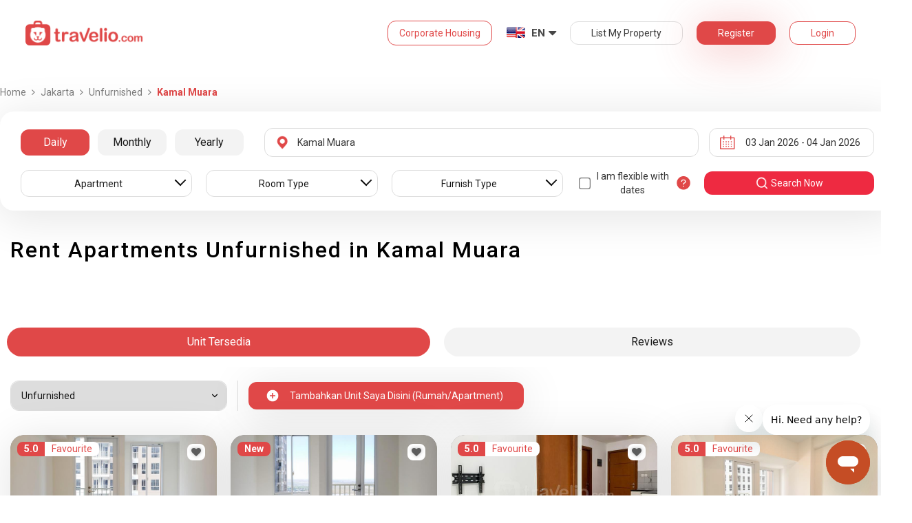

--- FILE ---
content_type: text/html; charset=utf-8
request_url: https://www.travelio.com/En/sewa-apartemen-jakarta/kamal-muara/unfurnished
body_size: 46509
content:
<!DOCTYPE html>
<html lang="en">
  <head>
  <base href="//www.travelio.com/En">
  <meta charset="utf-8">
  <meta http-equiv="Cache-control" content="public">
  <meta name="google" value="notranslate">
  <meta name="referrer" content="origin">

  
  <meta name="csrf-token" content="6MkRWZKb-1-DyOVZdQnxMO4DhYcGR21Byv38">
  
  
  
  
  
  <meta name="robots" content="index,follow">
  

  <title>
    
      Rent Apartments Unfurnished in Kamal Muara | Travelio.com
    
  </title>

  <meta name="description" content="Rent Apartments Unfurnished in Kamal Muara | Daily Monthly Yearly Rent | Many Unit Options Complete Facilities">
  <meta name="keywords" content="Cheap rent apartment in Kamal Muara Unfurnished, apartment for rent in Kamal Muara Unfurnished, Kamal Muara low price rent apartment Unfurnished, rent apartment in Kamal Muara Unfurnished">
  <meta name="theme-color" content="#E04848">

  
    <meta name="viewport" content="initial-scale=1, user-scalable=yes">
  
  
  
  <meta name="format-detection" content="telephone=no">
  

  
  <meta property="fb:app_id" content="588745114603387"/>
  <meta property="og:url" content="https://www.travelio.com/En/sewa-apartemen-jakarta/kamal-muara/unfurnished"/>
  <meta property="og:title" content="Rent Apartments Unfurnished in Kamal Muara | Rent Daily, Monthly and Annual | Travelio.com"/>
  <meta property="og:image" content="https://cdn.travelio.id/city/8238e-544a05f190e50d6a3d000001/jakarta-19_n.jpg"/>
  <meta property="og:site_name" content="Travelio"/>
  <meta property="og:description" content="Rent Apartments Unfurnished in Kamal Muara | Daily Monthly Yearly Rent | Many Unit Options Complete Facilities"/>
  <meta property="og:updated_time" content="1767470238"/>
  <meta property="og:locale" content="en_US"/>

  <meta itemprop="og:headline" content="Rent Apartments Unfurnished in Kamal Muara | Rent Daily, Monthly and Annual" />
  <meta itemprop="name" content="Rent Apartments Unfurnished in Kamal Muara | Rent Daily, Monthly and Annual">
  <meta itemprop="description" content="Rent Apartments Unfurnished in Kamal Muara | Daily Monthly Yearly Rent | Many Unit Options Complete Facilities">
  <meta itemprop="image" content="https://cdn.travelio.id/city/8238e-544a05f190e50d6a3d000001/jakarta-19_n.jpg">
  

  <meta name="appleid-signin-client-id" content="com.travelio.SIWA">
  <meta name="appleid-signin-scope" content="name email">
  <meta name="appleid-signin-redirect-uri" content="https://www.travelio.com/appleAuth">
  <meta name="appleid-signin-state" content="6MkRWZKb-1-DyOVZdQnxMO4DhYcGR21Byv38">
  <!-- <meta name="appleid-signin-nonce" content="aawefawefawef"> -->
  <meta name="appleid-signin-use-popup" content="false">

  <link rel="icon" type="image/png" href="https://asset.travelio.com/asset/desktop/images/favicon.png" />
  <link rel="stylesheet" href="//maxcdn.bootstrapcdn.com/font-awesome/4.2.0/css/font-awesome.min.css">
  <noscript><link rel="stylesheet" href="//maxcdn.bootstrapcdn.com/font-awesome/4.2.0/css/font-awesome.min.css"></noscript>
  <link rel="stylesheet" href="https://fonts.googleapis.com/css?family=Roboto:400,300italic,400italic,700italic,500,700">
  <noscript><link rel="stylesheet" href="https://fonts.googleapis.com/css?family=Roboto:400,300italic,400italic,700italic,500,700"></noscript>

  

  <!-- moengage manifest -->
  <link rel="manifest" href="manifest.json">
  <!-- moengage script -->
  <!-- <script type="text/javascript">
  (function(i,s,o,g,r,a,m,n){
    i['moengage_object']=r;t={}; q = function(f){return function(){(i['moengage_q']=i['moengage_q']||[]).push({f:f,a:arguments});};};
    f = ['track_event','add_user_attribute','add_first_name','add_last_name','add_email','add_mobile',
    'add_user_name','add_gender','add_birthday','destroy_session','add_unique_user_id','moe_events','call_web_push','track','location_type_attribute'];
    for(k in f){t[f[k]]=q(f[k]);}
    a=s.createElement(o);m=s.getElementsByTagName(o)[0];a.async=1;a.src=g;m.parentNode.insertBefore(a,m);
    i['moe']=i['moe'] || function(){n=arguments[0];return t;}; a.onload=function(){if(n){i[r] = moe(n);}};
    })(window,document,'script','https://cdn.moengage.com/webpush/moe_webSdk.min.latest.js','Moengage');

    Moengage = moe({
      app_id: "W1TNY5OJFFYFI0PU5OJE6DYH", // here goes your App Id
      debug_logs: "0",
    });
  </script> -->
  
  
      <link rel="canonical" href="https://www.travelio.com/sewa-apartemen-jakarta/kamal-muara/unfurnished" />
  

  
      
      <link rel="next" href="https://www.travelio.com/sewa-apartemen-jakarta/kamal-muara/unfurnished?page=2" />
      
  

  
    
      <link rel="preload" as="style" onload="this.rel='stylesheet'" href="https://cdnjs.cloudflare.com/ajax/libs/jqueryui/1.12.1/jquery-ui.min.css" integrity="sha512-aOG0c6nPNzGk+5zjwyJaoRUgCdOrfSDhmMID2u4+OIslr0GjpLKo7Xm0Ao3xmpM4T8AmIouRkqwj1nrdVsLKEQ==" crossorigin="anonymous" referrerpolicy="no-referrer" />
    
  
    
      <link rel="preload" as="style" onload="this.rel='stylesheet'" href="/styles/travelio-bs.css">
    
  
    
      <link rel="preload" as="style" onload="this.rel='stylesheet'" href="https://gitcdn.github.io/bootstrap-toggle/2.2.2/css/bootstrap-toggle.min.css">
    
  
    
  
    
  
    
  
    
  
    
  
    
  
    
  
    
  
    
  
    
  
    
  
    
  
    
  
    
      <link rel="preload" as="style" onload="this.rel='stylesheet'" href="https://cdnjs.cloudflare.com/ajax/libs/lightbox2/2.7.1/css/lightbox.css">
    
  
    
      <noscript><link rel="preload" as="style" onload="this.rel='stylesheet'" href="https://cdnjs.cloudflare.com/ajax/libs/lightbox2/2.7.1/css/lightbox.css"></noscript>
    
  
    
  
    
  

  
    <link rel="stylesheet" href="//www.travelio.com/En/dist/hotellist.min.css?v=1766546084335">
    <noscript><link rel="stylesheet" href="//www.travelio.com/En/dist/hotellist.min.css?v=1766546084335"></noscript>
  

  
    
  
    
  
    
  
         
      <script src="/js/travelio-jquery.js"></script>
    
  
         
      <script defer src="https://cdnjs.cloudflare.com/ajax/libs/jqueryui/1.12.1/jquery-ui.min.js" integrity="sha512-uto9mlQzrs59VwILcLiRYeLKPPbS/bT71da/OEBYEwcdNUk8jYIy+D176RYoop1Da+f9mvkYrmj5MCLZWEtQuA==" crossorigin="anonymous" referrerpolicy="no-referrer"></script>
    
  
         
      <script defer src="/js/travelio-bs.js"></script>
    
  
         
      <script defer src="https://cdnjs.cloudflare.com/ajax/libs/jquery-cookie/1.4.1/jquery.cookie.min.js" integrity="sha512-3j3VU6WC5rPQB4Ld1jnLV7Kd5xr+cq9avvhwqzbH/taCRNURoeEpoPBK9pDyeukwSxwRPJ8fDgvYXd6SkaZ2TA==" crossorigin="anonymous" referrerpolicy="no-referrer"></script>
    
  
         
      <script defer src="https://cdnjs.cloudflare.com/ajax/libs/jquery.form/4.3.0/jquery.form.min.js" integrity="sha512-YUkaLm+KJ5lQXDBdqBqk7EVhJAdxRnVdT2vtCzwPHSweCzyMgYV/tgGF4/dCyqtCC2eCphz0lRQgatGVdfR0ww==" crossorigin="anonymous" referrerpolicy="no-referrer"></script>
    
  
         
      <script defer src="https://cdnjs.cloudflare.com/ajax/libs/jquery-easing/1.4.1/jquery.easing.min.js" integrity="sha512-0QbL0ph8Tc8g5bLhfVzSqxe9GERORsKhIn1IrpxDAgUsbBGz/V7iSav2zzW325XGd1OMLdL4UiqRJj702IeqnQ==" crossorigin="anonymous" referrerpolicy="no-referrer"></script>
    
  
         
      <script defer src="https://apis.google.com/js/platform.js" async></script>
    
  
         
      <script defer src="https://gitcdn.github.io/bootstrap-toggle/2.2.2/js/bootstrap-toggle.min.js"></script>
    
  
         
      <script defer src="https://cdnjs.cloudflare.com/ajax/libs/fuse.js/3.3.0/fuse.min.js"></script>
    
  
         
      <script defer src="https://cdnjs.cloudflare.com/ajax/libs/jquery.lazyload/1.9.1/jquery.lazyload.min.js" integrity="sha512-jNDtFf7qgU0eH/+Z42FG4fw3w7DM/9zbgNPe3wfJlCylVDTT3IgKW5r92Vy9IHa6U50vyMz5gRByIu4YIXFtaQ==" crossorigin="anonymous" referrerpolicy="no-referrer"></script>
    
  
         
      <script defer src="https://cdnjs.cloudflare.com/ajax/libs/crypto-js/4.2.0/crypto-js.min.js" integrity="sha512-a+SUDuwNzXDvz4XrIcXHuCf089/iJAoN4lmrXJg18XnduKK6YlDHNRalv4yd1N40OKI80tFidF+rqTFKGPoWFQ==" crossorigin="anonymous" referrerpolicy="no-referrer"></script>
    
  
         
      <script defer id="ze-snippet" src="https://static.zdassets.com/ekr/snippet.js?key=0fb71054-dbab-42bb-adba-a3cd020e7fa0" async></script>
    
  
         
              <script src="/js/dayjs/dayjs.min.js"></script>        <script src="/js/dayjs/plugin/utc.js"></script>        <script src="/js/dayjs/plugin/advancedFormat.js"></script>        <script src="/js/dayjs/plugin/relativeTime.js"></script>        <script src="/js/dayjs/plugin/customParseFormat.js"></script>        <script src="/js/dayjs/plugin/isSameOrBefore.js"></script>        <script src="/js/dayjs/plugin/isSameOrAfter.js"></script>        <script src="/js/dayjs/plugin/duration.js"></script>        <script src="/js/dayjs/plugin/isToday.js"></script>        <script src="/js/dayjs/locale/id.js"></script>        <script>          var utc = window.dayjs_plugin_utc;          var advancedFormat = window.dayjs_plugin_advancedFormat;          var relativeTime = window.dayjs_plugin_relativeTime;          var customParseFormat = window.dayjs_plugin_customParseFormat;          var isSameOrBefore = window.dayjs_plugin_isSameOrBefore;          var isSameOrAfter = window.dayjs_plugin_isSameOrAfter;          var duration = window.dayjs_plugin_duration;          var isToday = window.dayjs_plugin_isToday;          dayjs.extend(utc);          dayjs.extend(relativeTime);          dayjs.extend(advancedFormat);          dayjs.extend(customParseFormat);          dayjs.extend(isSameOrBefore);          dayjs.extend(isSameOrAfter);          dayjs.extend(duration);          dayjs.extend(isToday);        </script>      
    
  
    
  
    
  
         
      <script defer src="https://cdnjs.cloudflare.com/ajax/libs/lightbox2/2.7.1/js/lightbox.js"></script>
    
  
         
      <script defer type="text/javascript" src="https://maps.googleapis.com/maps/api/js?key=AIzaSyBOA2TJ-Sq4Tt3cN6tdP0xWuMfe3irH2ww&libraries=places"></script>
    
  

    
  

  
    <!-- <script src="https://wchat.freshchat.com/js/widget.js"></script> -->
    <script type="text/javascript">
    window.NREUM||(NREUM={}),__nr_require=function(t,n,e){function r(e){if(!n[e]){var o=n[e]={exports:{}};t[e][0].call(o.exports,function(n){var o=t[e][1][n];return r(o||n)},o,o.exports)}return n[e].exports}if("function"==typeof __nr_require)return __nr_require;for(var o=0;o<e.length;o++)r(e[o]);return r}({1:[function(t,n,e){function r(t){try{s.console&&console.log(t)}catch(n){}}var o,i=t("ee"),a=t(15),s={};try{o=localStorage.getItem("__nr_flags").split(","),console&&"function"==typeof console.log&&(s.console=!0,o.indexOf("dev")!==-1&&(s.dev=!0),o.indexOf("nr_dev")!==-1&&(s.nrDev=!0))}catch(c){}s.nrDev&&i.on("internal-error",function(t){r(t.stack)}),s.dev&&i.on("fn-err",function(t,n,e){r(e.stack)}),s.dev&&(r("NR AGENT IN DEVELOPMENT MODE"),r("flags: "+a(s,function(t,n){return t}).join(", ")))},{}],2:[function(t,n,e){function r(t,n,e,r,o){try{d?d-=1:i("err",[o||new UncaughtException(t,n,e)])}catch(s){try{i("ierr",[s,c.now(),!0])}catch(u){}}return"function"==typeof f&&f.apply(this,a(arguments))}function UncaughtException(t,n,e){this.message=t||"Uncaught error with no additional information",this.sourceURL=n,this.line=e}function o(t){i("err",[t,c.now()])}var i=t("handle"),a=t(16),s=t("ee"),c=t("loader"),f=window.onerror,u=!1,d=0;c.features.err=!0,t(1),window.onerror=r;try{throw new Error}catch(l){"stack"in l&&(t(8),t(7),"addEventListener"in window&&t(5),c.xhrWrappable&&t(9),u=!0)}s.on("fn-start",function(t,n,e){u&&(d+=1)}),s.on("fn-err",function(t,n,e){u&&(this.thrown=!0,o(e))}),s.on("fn-end",function(){u&&!this.thrown&&d>0&&(d-=1)}),s.on("internal-error",function(t){i("ierr",[t,c.now(),!0])})},{}],3:[function(t,n,e){t("loader").features.ins=!0},{}],4:[function(t,n,e){function r(t){}if(window.performance&&window.performance.timing&&window.performance.getEntriesByType){var o=t("ee"),i=t("handle"),a=t(8),s=t(7),c="learResourceTimings",f="addEventListener",u="resourcetimingbufferfull",d="bstResource",l="resource",p="-start",h="-end",m="fn"+p,w="fn"+h,v="bstTimer",y="pushState",g=t("loader");g.features.stn=!0,t(6);var b=NREUM.o.EV;o.on(m,function(t,n){var e=t[0];e instanceof b&&(this.bstStart=g.now())}),o.on(w,function(t,n){var e=t[0];e instanceof b&&i("bst",[e,n,this.bstStart,g.now()])}),a.on(m,function(t,n,e){this.bstStart=g.now(),this.bstType=e}),a.on(w,function(t,n){i(v,[n,this.bstStart,g.now(),this.bstType])}),s.on(m,function(){this.bstStart=g.now()}),s.on(w,function(t,n){i(v,[n,this.bstStart,g.now(),"requestAnimationFrame"])}),o.on(y+p,function(t){this.time=g.now(),this.startPath=location.pathname+location.hash}),o.on(y+h,function(t){i("bstHist",[location.pathname+location.hash,this.startPath,this.time])}),f in window.performance&&(window.performance["c"+c]?window.performance[f](u,function(t){i(d,[window.performance.getEntriesByType(l)]),window.performance["c"+c]()},!1):window.performance[f]("webkit"+u,function(t){i(d,[window.performance.getEntriesByType(l)]),window.performance["webkitC"+c]()},!1)),document[f]("scroll",r,{passive:!0}),document[f]("keypress",r,!1),document[f]("click",r,!1)}},{}],5:[function(t,n,e){function r(t){for(var n=t;n&&!n.hasOwnProperty(u);)n=Object.getPrototypeOf(n);n&&o(n)}function o(t){s.inPlace(t,[u,d],"-",i)}function i(t,n){return t[1]}var a=t("ee").get("events"),s=t(18)(a,!0),c=t("gos"),f=XMLHttpRequest,u="addEventListener",d="removeEventListener";n.exports=a,"getPrototypeOf"in Object?(r(document),r(window),r(f.prototype)):f.prototype.hasOwnProperty(u)&&(o(window),o(f.prototype)),a.on(u+"-start",function(t,n){var e=t[1],r=c(e,"nr@wrapped",function(){function t(){if("function"==typeof e.handleEvent)return e.handleEvent.apply(e,arguments)}var n={object:t,"function":e}[typeof e];return n?s(n,"fn-",null,n.name||"anonymous"):e});this.wrapped=t[1]=r}),a.on(d+"-start",function(t){t[1]=this.wrapped||t[1]})},{}],6:[function(t,n,e){var r=t("ee").get("history"),o=t(18)(r);n.exports=r,o.inPlace(window.history,["pushState","replaceState"],"-")},{}],7:[function(t,n,e){var r=t("ee").get("raf"),o=t(18)(r),i="equestAnimationFrame";n.exports=r,o.inPlace(window,["r"+i,"mozR"+i,"webkitR"+i,"msR"+i],"raf-"),r.on("raf-start",function(t){t[0]=o(t[0],"fn-")})},{}],8:[function(t,n,e){function r(t,n,e){t[0]=a(t[0],"fn-",null,e)}function o(t,n,e){this.method=e,this.timerDuration="number"==typeof t[1]?t[1]:0,t[0]=a(t[0],"fn-",this,e)}var i=t("ee").get("timer"),a=t(18)(i),s="setTimeout",c="setInterval",f="clearTimeout",u="-start",d="-";n.exports=i,a.inPlace(window,[s,"setImmediate"],s+d),a.inPlace(window,[c],c+d),a.inPlace(window,[f,"clearImmediate"],f+d),i.on(c+u,r),i.on(s+u,o)},{}],9:[function(t,n,e){function r(t,n){d.inPlace(n,["onreadystatechange"],"fn-",s)}function o(){var t=this,n=u.context(t);t.readyState>3&&!n.resolved&&(n.resolved=!0,u.emit("xhr-resolved",[],t)),d.inPlace(t,w,"fn-",s)}function i(t){v.push(t),h&&(g=-g,b.data=g)}function a(){for(var t=0;t<v.length;t++)r([],v[t]);v.length&&(v=[])}function s(t,n){return n}function c(t,n){for(var e in t)n[e]=t[e];return n}t(5);var f=t("ee"),u=f.get("xhr"),d=t(18)(u),l=NREUM.o,p=l.XHR,h=l.MO,m="readystatechange",w=["onload","onerror","onabort","onloadstart","onloadend","onprogress","ontimeout"],v=[];n.exports=u;var y=window.XMLHttpRequest=function(t){var n=new p(t);try{u.emit("new-xhr",[n],n),n.addEventListener(m,o,!1)}catch(e){try{u.emit("internal-error",[e])}catch(r){}}return n};if(c(p,y),y.prototype=p.prototype,d.inPlace(y.prototype,["open","send"],"-xhr-",s),u.on("send-xhr-start",function(t,n){r(t,n),i(n)}),u.on("open-xhr-start",r),h){var g=1,b=document.createTextNode(g);new h(a).observe(b,{characterData:!0})}else f.on("fn-end",function(t){t[0]&&t[0].type===m||a()})},{}],10:[function(t,n,e){function r(t){var n=this.params,e=this.metrics;if(!this.ended){this.ended=!0;for(var r=0;r<d;r++)t.removeEventListener(u[r],this.listener,!1);if(!n.aborted){if(e.duration=a.now()-this.startTime,4===t.readyState){n.status=t.status;var i=o(t,this.lastSize);if(i&&(e.rxSize=i),this.sameOrigin){var c=t.getResponseHeader("X-NewRelic-App-Data");c&&(n.cat=c.split(", ").pop())}}else n.status=0;e.cbTime=this.cbTime,f.emit("xhr-done",[t],t),s("xhr",[n,e,this.startTime])}}}function o(t,n){var e=t.responseType;if("json"===e&&null!==n)return n;var r="arraybuffer"===e||"blob"===e||"json"===e?t.response:t.responseText;return h(r)}function i(t,n){var e=c(n),r=t.params;r.host=e.hostname+":"+e.port,r.pathname=e.pathname,t.sameOrigin=e.sameOrigin}var a=t("loader");if(a.xhrWrappable){var s=t("handle"),c=t(11),f=t("ee"),u=["load","error","abort","timeout"],d=u.length,l=t("id"),p=t(14),h=t(13),m=window.XMLHttpRequest;a.features.xhr=!0,t(9),f.on("new-xhr",function(t){var n=this;n.totalCbs=0,n.called=0,n.cbTime=0,n.end=r,n.ended=!1,n.xhrGuids={},n.lastSize=null,p&&(p>34||p<10)||window.opera||t.addEventListener("progress",function(t){n.lastSize=t.loaded},!1)}),f.on("open-xhr-start",function(t){this.params={method:t[0]},i(this,t[1]),this.metrics={}}),f.on("open-xhr-end",function(t,n){"loader_config"in NREUM&&"xpid"in NREUM.loader_config&&this.sameOrigin&&n.setRequestHeader("X-NewRelic-ID",NREUM.loader_config.xpid)}),f.on("send-xhr-start",function(t,n){var e=this.metrics,r=t[0],o=this;if(e&&r){var i=h(r);i&&(e.txSize=i)}this.startTime=a.now(),this.listener=function(t){try{"abort"===t.type&&(o.params.aborted=!0),("load"!==t.type||o.called===o.totalCbs&&(o.onloadCalled||"function"!=typeof n.onload))&&o.end(n)}catch(e){try{f.emit("internal-error",[e])}catch(r){}}};for(var s=0;s<d;s++)n.addEventListener(u[s],this.listener,!1)}),f.on("xhr-cb-time",function(t,n,e){this.cbTime+=t,n?this.onloadCalled=!0:this.called+=1,this.called!==this.totalCbs||!this.onloadCalled&&"function"==typeof e.onload||this.end(e)}),f.on("xhr-load-added",function(t,n){var e=""+l(t)+!!n;this.xhrGuids&&!this.xhrGuids[e]&&(this.xhrGuids[e]=!0,this.totalCbs+=1)}),f.on("xhr-load-removed",function(t,n){var e=""+l(t)+!!n;this.xhrGuids&&this.xhrGuids[e]&&(delete this.xhrGuids[e],this.totalCbs-=1)}),f.on("addEventListener-end",function(t,n){n instanceof m&&"load"===t[0]&&f.emit("xhr-load-added",[t[1],t[2]],n)}),f.on("removeEventListener-end",function(t,n){n instanceof m&&"load"===t[0]&&f.emit("xhr-load-removed",[t[1],t[2]],n)}),f.on("fn-start",function(t,n,e){n instanceof m&&("onload"===e&&(this.onload=!0),("load"===(t[0]&&t[0].type)||this.onload)&&(this.xhrCbStart=a.now()))}),f.on("fn-end",function(t,n){this.xhrCbStart&&f.emit("xhr-cb-time",[a.now()-this.xhrCbStart,this.onload,n],n)})}},{}],11:[function(t,n,e){n.exports=function(t){var n=document.createElement("a"),e=window.location,r={};n.href=t,r.port=n.port;var o=n.href.split("://");!r.port&&o[1]&&(r.port=o[1].split("/")[0].split("@").pop().split(":")[1]),r.port&&"0"!==r.port||(r.port="https"===o[0]?"443":"80"),r.hostname=n.hostname||e.hostname,r.pathname=n.pathname,r.protocol=o[0],"/"!==r.pathname.charAt(0)&&(r.pathname="/"+r.pathname);var i=!n.protocol||":"===n.protocol||n.protocol===e.protocol,a=n.hostname===document.domain&&n.port===e.port;return r.sameOrigin=i&&(!n.hostname||a),r}},{}],12:[function(t,n,e){function r(){}function o(t,n,e){return function(){return i(t,[f.now()].concat(s(arguments)),n?null:this,e),n?void 0:this}}var i=t("handle"),a=t(15),s=t(16),c=t("ee").get("tracer"),f=t("loader"),u=NREUM;"undefined"==typeof window.newrelic&&(newrelic=u);var d=["setPageViewName","setCustomAttribute","setErrorHandler","finished","addToTrace","inlineHit","addRelease"],l="api-",p=l+"ixn-";a(d,function(t,n){u[n]=o(l+n,!0,"api")}),u.addPageAction=o(l+"addPageAction",!0),u.setCurrentRouteName=o(l+"routeName",!0),n.exports=newrelic,u.interaction=function(){return(new r).get()};var h=r.prototype={createTracer:function(t,n){var e={},r=this,o="function"==typeof n;return i(p+"tracer",[f.now(),t,e],r),function(){if(c.emit((o?"":"no-")+"fn-start",[f.now(),r,o],e),o)try{return n.apply(this,arguments)}finally{c.emit("fn-end",[f.now()],e)}}}};a("setName,setAttribute,save,ignore,onEnd,getContext,end,get".split(","),function(t,n){h[n]=o(p+n)}),newrelic.noticeError=function(t){"string"==typeof t&&(t=new Error(t)),i("err",[t,f.now()])}},{}],13:[function(t,n,e){n.exports=function(t){if("string"==typeof t&&t.length)return t.length;if("object"==typeof t){if("undefined"!=typeof ArrayBuffer&&t instanceof ArrayBuffer&&t.byteLength)return t.byteLength;if("undefined"!=typeof Blob&&t instanceof Blob&&t.size)return t.size;if(!("undefined"!=typeof FormData&&t instanceof FormData))try{return JSON.stringify(t).length}catch(n){return}}}},{}],14:[function(t,n,e){var r=0,o=navigator.userAgent.match(/Firefox[\/\s](\d+\.\d+)/);o&&(r=+o[1]),n.exports=r},{}],15:[function(t,n,e){function r(t,n){var e=[],r="",i=0;for(r in t)o.call(t,r)&&(e[i]=n(r,t[r]),i+=1);return e}var o=Object.prototype.hasOwnProperty;n.exports=r},{}],16:[function(t,n,e){function r(t,n,e){n||(n=0),"undefined"==typeof e&&(e=t?t.length:0);for(var r=-1,o=e-n||0,i=Array(o<0?0:o);++r<o;)i[r]=t[n+r];return i}n.exports=r},{}],17:[function(t,n,e){n.exports={exists:"undefined"!=typeof window.performance&&window.performance.timing&&"undefined"!=typeof window.performance.timing.navigationStart}},{}],18:[function(t,n,e){function r(t){return!(t&&t instanceof Function&&t.apply&&!t[a])}var o=t("ee"),i=t(16),a="nr@original",s=Object.prototype.hasOwnProperty,c=!1;n.exports=function(t,n){function e(t,n,e,o){function nrWrapper(){var r,a,s,c;try{a=this,r=i(arguments),s="function"==typeof e?e(r,a):e||{}}catch(f){l([f,"",[r,a,o],s])}u(n+"start",[r,a,o],s);try{return c=t.apply(a,r)}catch(d){throw u(n+"err",[r,a,d],s),d}finally{u(n+"end",[r,a,c],s)}}return r(t)?t:(n||(n=""),nrWrapper[a]=t,d(t,nrWrapper),nrWrapper)}function f(t,n,o,i){o||(o="");var a,s,c,f="-"===o.charAt(0);for(c=0;c<n.length;c++)s=n[c],a=t[s],r(a)||(t[s]=e(a,f?s+o:o,i,s))}function u(e,r,o){if(!c||n){var i=c;c=!0;try{t.emit(e,r,o,n)}catch(a){l([a,e,r,o])}c=i}}function d(t,n){if(Object.defineProperty&&Object.keys)try{var e=Object.keys(t);return e.forEach(function(e){Object.defineProperty(n,e,{get:function(){return t[e]},set:function(n){return t[e]=n,n}})}),n}catch(r){l([r])}for(var o in t)s.call(t,o)&&(n[o]=t[o]);return n}function l(n){try{t.emit("internal-error",n)}catch(e){}}return t||(t=o),e.inPlace=f,e.flag=a,e}},{}],ee:[function(t,n,e){function r(){}function o(t){function n(t){return t&&t instanceof r?t:t?c(t,s,i):i()}function e(e,r,o,i){if(!l.aborted||i){t&&t(e,r,o);for(var a=n(o),s=h(e),c=s.length,f=0;f<c;f++)s[f].apply(a,r);var d=u[y[e]];return d&&d.push([g,e,r,a]),a}}function p(t,n){v[t]=h(t).concat(n)}function h(t){return v[t]||[]}function m(t){return d[t]=d[t]||o(e)}function w(t,n){f(t,function(t,e){n=n||"feature",y[e]=n,n in u||(u[n]=[])})}var v={},y={},g={on:p,emit:e,get:m,listeners:h,context:n,buffer:w,abort:a,aborted:!1};return g}function i(){return new r}function a(){(u.api||u.feature)&&(l.aborted=!0,u=l.backlog={})}var s="nr@context",c=t("gos"),f=t(15),u={},d={},l=n.exports=o();l.backlog=u},{}],gos:[function(t,n,e){function r(t,n,e){if(o.call(t,n))return t[n];var r=e();if(Object.defineProperty&&Object.keys)try{return Object.defineProperty(t,n,{value:r,writable:!0,enumerable:!1}),r}catch(i){}return t[n]=r,r}var o=Object.prototype.hasOwnProperty;n.exports=r},{}],handle:[function(t,n,e){function r(t,n,e,r){o.buffer([t],r),o.emit(t,n,e)}var o=t("ee").get("handle");n.exports=r,r.ee=o},{}],id:[function(t,n,e){function r(t){var n=typeof t;return!t||"object"!==n&&"function"!==n?-1:t===window?0:a(t,i,function(){return o++})}var o=1,i="nr@id",a=t("gos");n.exports=r},{}],loader:[function(t,n,e){function r(){if(!x++){var t=b.info=NREUM.info,n=l.getElementsByTagName("script")[0];if(setTimeout(u.abort,3e4),!(t&&t.licenseKey&&t.applicationID&&n))return u.abort();f(y,function(n,e){t[n]||(t[n]=e)}),c("mark",["onload",a()+b.offset],null,"api");var e=l.createElement("script");e.src="https://"+t.agent,n.parentNode.insertBefore(e,n)}}function o(){"complete"===l.readyState&&i()}function i(){c("mark",["domContent",a()+b.offset],null,"api")}function a(){return E.exists&&performance.now?Math.round(performance.now()):(s=Math.max((new Date).getTime(),s))-b.offset}var s=(new Date).getTime(),c=t("handle"),f=t(15),u=t("ee"),d=window,l=d.document,p="addEventListener",h="attachEvent",m=d.XMLHttpRequest,w=m&&m.prototype;NREUM.o={ST:setTimeout,CT:clearTimeout,XHR:m,REQ:d.Request,EV:d.Event,PR:d.Promise,MO:d.MutationObserver};var v=""+location,y={beacon:"bam.nr-data.net",errorBeacon:"bam.nr-data.net",agent:"js-agent.newrelic.com/nr-1026.min.js"},g=m&&w&&w[p]&&!/CriOS/.test(navigator.userAgent),b=n.exports={offset:s,now:a,origin:v,features:{},xhrWrappable:g};t(12),l[p]?(l[p]("DOMContentLoaded",i,!1),d[p]("load",r,!1)):(l[h]("onreadystatechange",o),d[h]("onload",r)),c("mark",["firstbyte",s],null,"api");var x=0,E=t(17)},{}]},{},["loader",2,10,4,3]);
    ;NREUM.info={beacon:"bam.nr-data.net",errorBeacon:"bam.nr-data.net",licenseKey:"c1cd3c96a0",applicationID:"5396925",sa:1}
    </script>


    
      <script type="application/ld+json">
      {
          "@context": "http://schema.org",
          "@type": "WebSite",
          "url": "https://www.travelio.com/",
          "potentialAction": {
              "@type": "SearchAction",
              "target": "https://www.travelio.com/search?destination={search_term_string}",
              "query-input": "required name=search_term_string"
          }
      }
      </script>
    

      
      <!-- for microsoftclarity.js -->
      <script type="text/javascript">
        (function(c,l,a,r,i,t,y){
          c[a]=c[a]||function(){(c[a].q=c[a].q||[]).push(arguments)};
          t=l.createElement(r);t.async=1;t.src="https://www.clarity.ms/tag/"+i;
          y=l.getElementsByTagName(r)[0];y.parentNode.insertBefore(t,y);
        })(window, document, "clarity", "script", "obpissnkjp");

        $(document).ready(function() {
          var clarityUserdata = null;
          
          /** microsoft clarity */
          if (
            clarityUserdata &&
            typeof window !== 'undefined' &&
            typeof window.clarity !== 'undefined'
          ) {
            window.clarity('identify', clarityUserdata.id);
            window.clarity('set', 'Name', clarityUserdata.name);
            window.clarity('set', 'Email', clarityUserdata.email);
          } else {
            window.clarity('identify', 'Guest');
            window.clarity('set', 'Name', '');
            window.clarity('set', 'Email', '');
          }
        });
      </script>

      <!-- Google Tag Manager -->
      <script>(function(w,d,s,l,i){w[l]=w[l]||[];w[l].push({'gtm.start':
      new Date().getTime(),event:'gtm.js'});var f=d.getElementsByTagName(s)[0],
      j=d.createElement(s),dl=l!='dataLayer'?'&l='+l:'';j.async=true;j.src=
      '//www.googletagmanager.com/gtm.js?id='+i+dl;f.parentNode.insertBefore(j,f);
      })(window,document,'script','dataLayer','GTM-NFSKQM');</script>
      <!-- End Google Tag Manager -->
    
      <!-- <style>.async-hide { opacity: 0 !important} </style>  -->
      <script>(function(a,s,y,n,c,h,i,d,e){s.className+=' '+y;h.start=1*new Date; h.end=i=function(){s.className=s.className.replace(RegExp(' ?'+y),'')}; (a[n]=a[n]||[]).hide=h;setTimeout(function(){i();h.end=null},c);h.timeout=c; })(window,document.documentElement,'async-hide','dataLayer',4000, {'GTM-T6J8ZDD':true});</script>


        <script> (function(i,s,o,g,r,a,m){i['GoogleAnalyticsObject']=r;i[r]=i[r]||function(){ (i[r].q=i[r].q||[]).push(arguments)},i[r].l=1*new Date();a=s.createElement(o), m=s.getElementsByTagName(o)[0];a.async=1;a.src=g;m.parentNode.insertBefore(a,m) })(window,document,'script','https://www.google-analytics.com/analytics.js','ga'); ga('create', 'UA-56580695-1', 'auto'); ga('require', 'GTM-T6J8ZDD'); ga('send', 'pageview'); </script>

        <script>
          dataLayer = [{
            'device': 'desktop',
            'emailUser': ''
          }];
        </script>
    

    <!-- if warning message exists, add padding to page-body element because the header is fixed -->
    
    <meta name="google-site-verification" content="0PKMu0ZiEpGCiJNF-yKQpvf5TeNHWrGMu2ldJs_Il6U" />

    
      
    
  

  <!-- The core Firebase JS SDK is always required and must be listed first -->
  <script src="https://www.gstatic.com/firebasejs/7.15.1/firebase-app.js"></script>
  <script defer src="https://www.gstatic.com/firebasejs/7.15.1/firebase-auth.js"></script>

  <!-- Google Recaptcha -->
  <script defer src="https://www.google.com/recaptcha/api.js?hl=en"></script>

  <!-- TODO: Add SDKs for Firebase products that you want to use
      https://firebase.google.com/docs/web/setup#available-libraries -->

  <script>
    // Your web app's Firebase configuration
    var firebaseConfig = {
      apiKey: "AIzaSyDwR6m7f4SQRSNJ63DnECA3fndfX7rMg9E",
      authDomain: "travelio-11b9b.firebaseapp.com",
      databaseURL: "https://travelio-11b9b.firebaseio.com",
      projectId: "travelio-11b9b",
      storageBucket: "travelio-11b9b.appspot.com",
      messagingSenderId: "488096405155",
      appId: "1:488096405155:web:c61800a18e0f02bf6e1116"
    };
    // Initialize Firebase
    firebase.initializeApp(firebaseConfig);
    // const auth = firebase.auth();
  </script>
    
  <script>
    var wishlists = [];
    var wishlistSales = [];
    var obj = {base_url: "//www.travelio.com/En", lang: "en", currency: {"_id":"5444ed3f1bd7cfca010041a7","name":"Rupiah","symbol":"IDR","exchangeRate":1,"status":"active","dateCreated":0,"dateModified":0}, image_url: "https://asset.travelio.com/asset/desktop/images", asset_url: "https://asset.travelio.com/asset/desktop/images", state : "1"};
    var sessionExpired = 0;
    var recentSearchCity = ``;
    var serverTime = "1767470238781";
    var userEmailData = null;
    
    
  </script>

  <!-- delete service worker mobile web -->
  <script>
    if ('serviceWorker' in navigator) {
      window.addEventListener('load', function () {
        navigator.serviceWorker.getRegistrations().then(function(registrations) {
          for(let registration of registrations) {
            registration.unregister()
          } 
        })
      })
    }	
  </script>
</head>
<body>
  
    <!-- Google Tag Manager -->
    <noscript><iframe src="//www.googletagmanager.com/ns.html?id=GTM-NFSKQM"
    height="0" width="0" style="display:none;visibility:hidden"></iframe></noscript>
    <!-- End of Google Tag Manager -->
  
  <div id="fb-root"></div>
  
  
    <script>(function(d, s, id) {
      var js, fjs = d.getElementsByTagName(s)[0];
      if (d.getElementById(id)) return;
      js = d.createElement(s); js.id = id;
      js.src = "//connect.facebook.net/en_US/sdk.js#xfbml=1&version=v18.0&appId=588745114603387";
      fjs.parentNode.insertBefore(js, fjs);
    }(document, 'script', 'facebook-jssdk'));</script>
  

<div class="hidden loading" id="loading"><i class="fa fa-spinner fa-spin"></i></div>
<div class="hidden loading" id="loading2"><i class="fa fa-spinner fa-spin"></i></div>
<input type="hidden" id="bidError" value="">
<input type="hidden" id="loggedIn" value="0">
  <div id="body-wrapper">
      
      <div id="headerNavbar">
        
          <div class="navbar-header" id="menu-wrapper">
            <div class="navbar-brand-wrapper">
              <a class="navbar-brand" href="//www.travelio.com/En" ></a>
            </div>
            <div class="navbar-menu-wrapper">
              
              <a class="navbar-menu-corporate ml-20" href="//www.travelio.com/En/corporatehousing">Corporate Housing</a>
              
              <div class="dropdown ml-20" id="localization-dropdown">
                <button class="dropdown-toggle" type="button" id="localization" data-toggle="dropdown" aria-haspopup="true" aria-expanded="true" style="display: flex; align-items: center;">                 
                  <img id="localization-flag" data-src="https://asset.travelio.com/asset/desktop/images/EN.png" class="lazyload" alt="">
                  <label for="localization-flag" style="margin: 0 5px;">EN</label>
                  <i class="fa fa-caret-down fa-lg"></i>
                </button>
                <ul class="dropdown-menu" aria-labelledby="localization">
                  <li data-lang="id" onclick="changeLocalization(this)"><img src="https://asset.travelio.com/asset/desktop/images/ID.png" alt=""> <span>ID</span></li>
                  <li data-lang="en" onclick="changeLocalization(this)"><img src="https://asset.travelio.com/asset/desktop/images/EN.png" alt=""> <span>EN</span></li>
                </ul>
              </div>
              
                <a class="navbar-menu-tpm ml-20" href="//www.travelio.com/En/tpm">List My Property</a>
              
              
                <div class="flex-row">
                  <div class="ml-20" id="registerBtn" onclick="openLoginRegisterModal('register')">
                    Register
                  </div>
                  <div class="ml-20" id="loginBtn" onclick="openLoginRegisterModal('login')">
                    Login
                  </div>
                </div>
              
            </div>
          </div>
      </div>
      

    <div class="modal fade modal-md" style="z-index: 1052;" id="recaptchaModal" tabindex="-1" role="dialog" aria-labelledby="recaptchaModal" aria-hidden="true">
      <div class="modal-dialog" style="width: fit-content;">
        <div id="recaptcha-modal-content" class="modal-content" style="width: fit-content; padding: 50px 70px;">
          <div class="padding0 g-recaptcha margintop10" id="g-recaptcha" data-sitekey="6LdGSwoUAAAAAGwyWZQWYWAtPpF5K28wUdSsoC7V" data-callback="captchaStatusHeader"></div>
        </div>
      </div>
    </div>

    <!-- Auth Modal -->
    <div class="modal fade" id="authModal" tabindex="-1" role="dialog" aria-labelledby="authLabel" aria-hidden="true" style="z-index: 1050;">
      <div class="modal-dialog">
        <div id="auth-modal-content" class="modal-content" style="display: none;">
          <div id="close-auth-modal-icon" class="close-modal-icon" onclick="closeAuthModal()">&#10005;</div>
          <div class="auth-modal-wrapper">
            <div id="auth-modal-sign-in-wrapper" class="auth-modal-display-wrapper">
              <div class="auth-modal-title">
                Login
              </div>
              <div id="auth-modal-warning-box-anchor"></div>
              <div class="auth-modal-sign-in-type-wrapper">
                <div class="auth-modal-sign-in-type-btn active" data-type="email">
                  <img id="auth-modal-sign-in-with-email-icon" src="https://asset.travelio.com/asset/desktop/images/new-design/auth/icon/mail-active.png" alt="">
                  Login with Email
                </div>
                <div class="auth-modal-sign-in-type-btn" data-type="phone">
                  <img id="auth-modal-sign-in-with-phone-icon" src="https://asset.travelio.com/asset/desktop/images/new-design/auth/icon/phone.png" alt="">
                  Login with Phone
                </div>
              </div>
              <div id="auth-modal-sign-in-with-phone-wrapper" class="auth-modal-sign-in-type-box" style="display: none;">
                <div class="travelio-input-wrapper" style="margin-top: 10px; margin-bottom: 10px;">
                  <div class="travelio-input-box">
                    <span class="travelio-input-dial" id="auth-modal-sign-in-dial-code">
                      <span><i class="fa fa-spinner fa-spin"></i></span>
                      <i class="fa fa-caret-down" style="margin-left: 5px;"></i>
                    </span>
                    <div class="travelio-input-text">
                      <input type="number" id="auth-modal-sign-in-phone-input" aria-describedby="dial-code" data-dial-code="+62" />
                    </div>
                    <svg class="travelio-input-text-icon" xmlns="http://www.w3.org/2000/svg" width="20" height="20" viewBox="0 0 20 20" fill="none" onclick="clearInput(this)">
                      <path d="M9.99739 1.66602C5.40573 1.66602 1.66406 5.40768 1.66406 9.99935C1.66406 14.591 5.40573 18.3327 9.99739 18.3327C14.5891 18.3327 18.3307 14.591 18.3307 9.99935C18.3307 5.40768 14.5891 1.66602 9.99739 1.66602ZM12.7974 11.916C13.0391 12.1577 13.0391 12.5577 12.7974 12.7993C12.6724 12.9243 12.5141 12.9827 12.3557 12.9827C12.1974 12.9827 12.0391 12.9243 11.9141 12.7993L9.99739 10.8827L8.08073 12.7993C7.95573 12.9243 7.79739 12.9827 7.63906 12.9827C7.48073 12.9827 7.3224 12.9243 7.1974 12.7993C6.95573 12.5577 6.95573 12.1577 7.1974 11.916L9.11406 9.99935L7.1974 8.08268C6.95573 7.84101 6.95573 7.44101 7.1974 7.19935C7.43906 6.95768 7.83906 6.95768 8.08073 7.19935L9.99739 9.11601L11.9141 7.19935C12.1557 6.95768 12.5557 6.95768 12.7974 7.19935C13.0391 7.44101 13.0391 7.84101 12.7974 8.08268L10.8807 9.99935L12.7974 11.916Z" fill="#7D7D7D"/>
                    </svg>
                  </div>
                  <div class="travelio-input-error-msg"></div>
                </div>
                <div class="auth-modal-sign-in-dial-code-list-wrapper hidden">
                  <div class="auth-modal-sign-in-dial-code-filter-wrapper">
                    <input type="text" class="form-control auth-modal-sign-in-dial-code-filter" autocomplete="off" placeholder="Indonesia"> 
                  </div>
                  <ul class="auth-modal-sign-in-dial-code-list">
                  </ul>
                </div>
              </div>
              <div id="auth-modal-sign-in-with-email-wrapper" class="auth-modal-sign-in-type-box">
                <div class="travelio-input-wrapper">
                  <div class="travelio-input-box">
                    <div class="travelio-input-text">
                      <input type="text" id="login-email" placeholder="Email">
                    </div>
                  </div>
                  <div class="travelio-input-error-msg"></div>
                </div>
                <div class="travelio-input-wrapper">
                  <div class="travelio-input-box">
                    <div class="travelio-input-text">
                      <input type="password" id="login-password" placeholder="Password">
                      <i class="fa fa-eye-slash icon-show-password" style="position: absolute; right: 15px; top: 3px; color: #BDBDBD; cursor: pointer;" onclick="showPassword(this)"></i>
                      <i class="fa fa-eye icon-hide-password" style="position: absolute; right: 15px; top: 3px; color: #BDBDBD; display: none; cursor: pointer;" onclick="hidePassword(this)"></i>
                    </div>
                  </div>
                  <div class="travelio-input-error-msg"></div>
                </div>
                <div class="auth-modal-forgot-password-btn" onclick="showForgotPassword();">
                  forgot password?
                </div>
              </div>
              <input type="hidden" id="loginFrom" value="" />
              <button id="auth-modal-btn" onclick="loginUserNoSSO(this);">Login</button>
              <div class="auth-modal-sso-wrapper">
                <div class="auth-modal-sso-title">You can also login with :</div>
                <div class="auth-modal-sso-button-row">
                  <div class="auth-modal-sso-btn" onclick="loginWithGoogle()">
                    <img src="https://asset.travelio.com/asset/desktop/images/google_logo.png" loading="lazy" height="28px" width="28px" alt="" />
                  </div>
                  <div style="display: none;">
                    <div id="appleid-signin" data-color="black" data-border="true" data-type="sign in"></div>
                    <script type="text/javascript" src="https://appleid.cdn-apple.com/appleauth/static/jsapi/appleid/1/en_US/appleid.auth.js"></script>
                    <div class="clear"></div>
                  </div>
                  <div class="auth-modal-sso-btn" onclick="loginWithFB()">
                    <img src="https://asset.travelio.com/asset/desktop/images/new-design/auth/icon/fb.png" loading="lazy" alt="" />
                  </div>
                  <div class="auth-modal-sso-btn" onclick="loginWithApple()">
                    <span style="color: #4F4F4F; font-size: 24px;"></span>
                  </div>
                </div>
              </div>
              <div class="auth-modal-no-account-label">
                Don&#39;t have account?<span onclick="showRegister()">Register</span>
              </div>
            </div>
            <div id="auth-modal-sign-up-wrapper" class="auth-modal-display-wrapper" style="display: none;">
              <div id="auth-modal-sign-up-type-box-wrapper" class="auth-modal-sign-up-section">
                <div class="auth-modal-sso-wrapper" style="margin-top: 20px;">
                  <div class="auth-modal-sso-title">Start Register With :</div>
                  <div class="auth-modal-sso-button-row">
                    <div class="auth-modal-sso-btn" onclick="loginWithGoogle()">
                      <img src="https://asset.travelio.com/asset/desktop/images/google_logo.png" loading="lazy" height="28px" width="28px" alt="" />
                    </div>
                    <div class="auth-modal-sso-btn" onclick="loginWithFB()">
                      <img src="https://asset.travelio.com/asset/desktop/images/new-design/auth/icon/fb.png" loading="lazy" alt="" />
                    </div>
                    <div class="auth-modal-sso-btn" onclick="loginWithApple()">
                      <span style="color: #4F4F4F; font-size: 24px;"></span>
                    </div>
                  </div>
                </div>
                <div class="auth-modal-sign-up-type-wrapper">
                  <div class="auth-modal-sign-up-type-btn active" data-type="email">
                    <img id="auth-modal-sign-up-with-email-icon" src="https://asset.travelio.com/asset/desktop/images/new-design/auth/icon/mail-active.png" alt="">
                    Register with Email
                  </div>
                  <div class="auth-modal-sign-up-type-btn" data-type="phone">
                    <img id="auth-modal-sign-up-with-phone-icon" src="https://asset.travelio.com/asset/desktop/images/new-design/auth/icon/phone.png" alt="">
                    Register with Phone
                  </div>
                </div>
                <div id="auth-modal-sign-up-with-phone-wrapper" class="auth-modal-sign-up-type-box" style="display: none;">
                  <div class="travelio-input-wrapper" style="margin-top: 10px; margin-bottom: 10px;">
                    <div class="travelio-input-box">
                      <span class="travelio-input-dial" id="auth-modal-sign-up-dial-code">
                        <span><i class="fa fa-spinner fa-spin"></i></span>
                        <i class="fa fa-caret-down" style="margin-left: 5px;"></i>
                      </span>
                      <div class="travelio-input-text">
                        <input type="number" id="auth-modal-sign-up-phone-input" aria-describedby="dial-code" data-dial-code="+62" />
                      </div>
                      <svg class="travelio-input-text-icon" xmlns="http://www.w3.org/2000/svg" width="20" height="20" viewBox="0 0 20 20" fill="none" onclick="clearInput(this)">
                        <path d="M9.99739 1.66602C5.40573 1.66602 1.66406 5.40768 1.66406 9.99935C1.66406 14.591 5.40573 18.3327 9.99739 18.3327C14.5891 18.3327 18.3307 14.591 18.3307 9.99935C18.3307 5.40768 14.5891 1.66602 9.99739 1.66602ZM12.7974 11.916C13.0391 12.1577 13.0391 12.5577 12.7974 12.7993C12.6724 12.9243 12.5141 12.9827 12.3557 12.9827C12.1974 12.9827 12.0391 12.9243 11.9141 12.7993L9.99739 10.8827L8.08073 12.7993C7.95573 12.9243 7.79739 12.9827 7.63906 12.9827C7.48073 12.9827 7.3224 12.9243 7.1974 12.7993C6.95573 12.5577 6.95573 12.1577 7.1974 11.916L9.11406 9.99935L7.1974 8.08268C6.95573 7.84101 6.95573 7.44101 7.1974 7.19935C7.43906 6.95768 7.83906 6.95768 8.08073 7.19935L9.99739 9.11601L11.9141 7.19935C12.1557 6.95768 12.5557 6.95768 12.7974 7.19935C13.0391 7.44101 13.0391 7.84101 12.7974 8.08268L10.8807 9.99935L12.7974 11.916Z" fill="#7D7D7D"/>
                      </svg>
                    </div>
                    <div class="travelio-input-error-msg"></div>
                  </div>
                  <div class="auth-modal-sign-up-dial-code-list-wrapper hidden">
                    <div class="auth-modal-sign-up-dial-code-filter-wrapper">
                      <input type="text" class="form-control auth-modal-sign-up-dial-code-filter" autocomplete="off" placeholder="Indonesia"> 
                    </div>
                    <ul class="auth-modal-sign-up-dial-code-list">
                    </ul>
                  </div>
                </div>
                <div id="auth-modal-sign-up-with-email-wrapper" class="auth-modal-sign-up-type-box">
                  <div class="travelio-input-wrapper" style="width: 100%;">
                    <div class="travelio-input-box">
                      <div class="travelio-input-text">
                        <input type="text" id="auth-modal-sign-up-with-email-name-input" placeholder="Fullname">
                      </div>
                    </div>
                    <div class="travelio-input-error-msg"></div>
                  </div>
                  <div class="travelio-input-wrapper" style="width: 100%;">
                    <div class="travelio-input-box">
                      <div class="travelio-input-text">
                        <input type="text" id="auth-modal-sign-up-with-email-email-input" placeholder="Email">
                      </div>
                    </div>
                    <div class="travelio-input-error-msg"></div>
                  </div>
                  <div class="travelio-input-wrapper" style="width: 100%;">
                    <div class="travelio-input-box">
                      <div class="travelio-input-text">
                        <input type="password" id="auth-modal-sign-up-with-email-password-input" placeholder="Password">
                        <i class="fa fa-eye-slash icon-show-password" style="position: absolute; right: 15px; top: 3px; color: #BDBDBD; cursor: pointer;" onclick="showPassword(this)"></i>
                        <i class="fa fa-eye icon-hide-password" style="position: absolute; right: 15px; top: 3px; color: #BDBDBD; display: none; cursor: pointer;" onclick="hidePassword(this)"></i>
                      </div>
                    </div>
                    <div class="travelio-input-error-msg"></div>
                  </div>
                  <div class="travelio-input-wrapper" style="width: 100%;">
                    <div class="travelio-input-box">
                      <div class="travelio-input-text">
                        <input type="password" id="auth-modal-sign-up-with-email-confirm-password-input" placeholder="Confirm Password">
                        <i class="fa fa-eye-slash icon-show-password" style="position: absolute; right: 15px; top: 3px; color: #BDBDBD; cursor: pointer;" onclick="showPassword(this)"></i>
                        <i class="fa fa-eye icon-hide-password" style="position: absolute; right: 15px; top: 3px; color: #BDBDBD; display: none; cursor: pointer;" onclick="hidePassword(this)"></i>
                      </div>
                    </div>
                    <div class="travelio-input-error-msg"></div>
                  </div>
                  <div id="auth-modal-sign-up-email-info-success" class="auth-modal-sign-up-email-info-box" style="display: none;">
                    <img src="https://asset.travelio.com/asset/desktop/images/new-design/auth/icon/tick-circle.png" alt="" style="width: 20px; height: 20px;">
                    <span></span>
                  </div>
                  <div id="auth-modal-sign-up-email-info-warning" class="auth-modal-sign-up-email-info-box" style="display: none;">
                    <div style="width: 20px; height: 20px; background: rgba(242,153,74, 0.4); display: flex; align-items: center; justify-content: center; border-radius: 50%;">!</div>
                    <span></span>
                  </div>
                </div>
                <div class="auth-modal-checkbox" style="flex-direction: column;">
                  <div class="flex-row">
                    <input type="checkbox" id="register-subscribe" name="register-subscribe" checked>
                    <div class="checkbox-label">
                      Sent me update about exclusive promo Travelio
                    </div>
                  </div>
                  <div class="travelio-input-error-msg"></div>
                </div>
                <div class="auth-modal-checkbox" style="flex-direction: column;">
                  <div class="flex-row">
                    <input type="checkbox" id="register-agree" name="register-agree">
                    <div class="checkbox-label">
                      I'm over 18 years old and agree to the <a href='//www.travelio.com/En/privacy' target='_blank' rel='nofollow'>Privacy Policy</a>
                    </div>
                  </div>
                  <div class="travelio-input-error-msg"></div>
                </div>
                <button id="register-modal-btn" onclick="registerUser(this);">Register</button>
                <div class="auth-modal-have-account-label">
                  Sudah punya akun?<span onclick="showLogin()">Login</span>
                </div>
              </div>
              <div id="auth-modal-sign-up-email-wrapper" class="auth-modal-sign-up-section" style="display: none;">
                <div class="auth-modal-sign-up-email-icon" style="margin-bottom: 0px;">
                  <img src="https://asset.travelio.com/asset/desktop/images/new-design/auth/icon/email.png" alt="" style="width: 38px; height: 38px;">
                </div>
                <div class="flex-row" style="font-size: 18px; color: #000; font-weight: 600;">
                  Register Your Email and Name
                </div>
                <div class="travelio-input-wrapper" style="width: 100%;">
                  <div class="travelio-input-box">
                    <div class="travelio-input-text">
                      <input type="text" id="auth-modal-sign-up-email-input" placeholder="Input Email">
                    </div>
                  </div>
                  <div class="travelio-input-error-msg"></div>
                </div>
                <div class="travelio-input-wrapper" style="width: 100%;">
                  <div class="travelio-input-box">
                    <div class="travelio-input-text">
                      <input type="text" id="auth-modal-sign-up-name-input" placeholder="Masukkan Nama">
                    </div>
                  </div>
                  <div class="travelio-input-error-msg"></div>
                </div>
                <div class="flex-row" style="width: 100%; gap: 5px;">
                  <button id="auth-modal-sign-up-email-close-button" onclick="closeAuthModal()">Skip</button>
                  <button id="auth-modal-sign-up-email-register-button">Daftar</button>
                </div>
                <div id="auth-modal-sign-up-email-info-success" class="auth-modal-sign-up-email-info-box" style="display: none;">
                  <img src="https://asset.travelio.com/asset/desktop/images/new-design/auth/icon/tick-circle.png" alt="" style="width: 20px; height: 20px;">
                  <span></span>
                </div>
                <div id="auth-modal-sign-up-email-info-warning" class="auth-modal-sign-up-email-info-box" style="display: none;">
                  <div style="width: 20px; height: 20px; background: rgba(242,153,74, 0.4); display: flex; align-items: center; justify-content: center; border-radius: 50%;">!</div>
                  <span></span>
                </div>
              </div>
            </div>
            <div id="auth-modal-email-no-pwd-wrapper" class="auth-modal-display-wrapper">
              <img src="https://asset.travelio.com/asset/desktop/images/new-design/nopwd.png" alt="" style="width: 160px; height: auto; margin-top: 30px;">
              <div style="font-size: 18px; font-weight: 600; color: #000; text-align: center; margin-top: 10px;">
                Your email doesn&#39;t have a password yet!
              </div>
              <div style="font-size: 14px; color: #7D7D7D; text-align: center;">
                Create your password here
              </div>
              <button id="auth-modal-nopwd-btn">Create your password here</button>
            </div>
            <div id="auth-modal-sso-need-bind-wrapper" class="auth-modal-display-wrapper">
              <div style="font-size: 18px; font-weight: 600; color: #000; text-align: center;">
                Hubungkan Akun
              </div>
              <div style="font-size: 14px; color: #7D7D7D; text-align: center;">
                Kami menemukan akun Travelio dengan email yang sama <span id='auth-modal-email-need-bind'></span>. Jika kamu ingin menghubungkannya, mohon verifikasi kata sandi.
              </div>
              <div class="travelio-input-wrapper" style="width: 100%;">
                <div class="travelio-input-box">
                  <div class="travelio-input-text">
                    <input type="password" id="bind-account-password" placeholder="Password">
                    <i class="fa fa-eye-slash icon-show-password" style="position: absolute; right: 15px; top: 3px; color: #BDBDBD; cursor: pointer;" onclick="showPassword(this)"></i>
                    <i class="fa fa-eye icon-hide-password" style="position: absolute; right: 15px; top: 3px; color: #BDBDBD; display: none; cursor: pointer;" onclick="hidePassword(this)"></i>
                  </div>
                </div>
                <div class="travelio-input-error-msg"></div>
              </div>
              <button id="auth-modal-sso-need-bind-btn">Hubungkan Akun dan Log In</button>
              <button id="auth-modal-sso-need-bind-return-btn">Kembali</button>
            </div>
            <div id="auth-modal-forgot-password-wrapper" class="auth-modal-display-wrapper" style="display: none;">
              <div style="color: #141414; font-size: 20px; font-weight: 500; margin-bottom: 20px;">Forget Password</div>
              <div class="travelio-input-wrapper" style="width: 100%;">
                <div class="travelio-input-box">
                  <div class="travelio-input-text">
                    <input type="text" id="fp-email" placeholder="Masukkan Email">
                  </div>
                </div>
                <div class="travelio-input-error-msg"></div>
              </div>
              <button id="forgot-password-modal-btn" onclick="resetPassword(this);">Reset Password</button>
              <div id="error-fp" style="display: none;"></div>
              <div id="success-fp" style="display: none;"></div>
              <div id="back-to-login" onclick="showLogin()"><i class="fa fa-arrow-left smoothening"></i>Back to Login</div>
            </div>
            <div id="auth-modal-sso-reset-pwd" class="auth-modal-display-wrapper" style="display: none;">
              <div class="auth-modal-sso-reset-pwd-title">Login Sukses!</div>
              <div class="auth-modal-sso-reset-pwd-label">Please create new password on My Profile</div>
              <div id="auth-modal-sso-reset-pwd-btn">OK</div>
            </div>
          </div>
        </div>
        <div id="otp-modal-2-content" class="modal-content row" style="color: #1B1B1B; padding: 50px 0px; position: relative; display: none;">
          <div class="close-modal-icon-2" onclick="closeModalOTP()">
            <svg xmlns="http://www.w3.org/2000/svg" width="22" height="22" viewBox="0 0 22 22" fill="none">
              <path d="M16.5 5.5L5.5 16.5" stroke="black" stroke-width="1.83333" stroke-linecap="round" stroke-linejoin="round"/>
              <path d="M5.5 5.5L16.5 16.5" stroke="black" stroke-width="1.83333" stroke-linecap="round" stroke-linejoin="round"/>
            </svg>
          </div>
          <div class="flex-column">
            <div id="otp-modal-2-phone-wrapper" class="flex-column otp-modal-2-section">
              <div class="flex-column">
                <div class="otp-modal-2-icon">
                  <svg xmlns="http://www.w3.org/2000/svg" width="35" height="35" viewBox="0 0 35 35" fill="none">
                    <path d="M16.112 21.8014L13.4141 24.4993C12.8453 25.0681 11.9411 25.0681 11.3578 24.5139C11.1974 24.3535 11.037 24.2077 10.8766 24.0473C9.40185 22.5627 8.04171 20.9686 6.80781 19.2785C5.61198 17.616 4.64948 15.9535 3.94948 14.3056C3.26406 12.6431 2.91406 11.0535 2.91406 9.53685C2.91406 8.54518 3.08906 7.59727 3.43906 6.72227C3.78906 5.83268 4.34323 5.01602 5.11615 4.28685C6.04948 3.3681 7.07031 2.91602 8.14948 2.91602C8.55781 2.91602 8.96615 3.00352 9.33073 3.17852C9.7099 3.35352 10.0453 3.61602 10.3078 3.99518L13.6911 8.76393C13.9536 9.12852 14.1432 9.46393 14.2745 9.78477C14.4057 10.091 14.4786 10.3973 14.4786 10.6743C14.4786 11.0243 14.3766 11.3743 14.1724 11.7098C13.9828 12.0452 13.7057 12.3952 13.3557 12.7452L12.2474 13.8973C12.087 14.0577 12.0141 14.2473 12.0141 14.4806C12.0141 14.5973 12.0286 14.6993 12.0578 14.816C12.1016 14.9327 12.1453 15.0202 12.1745 15.1077C12.437 15.5889 12.8891 16.216 13.5307 16.9743C14.187 17.7327 14.887 18.5056 15.6453 19.2785C15.7911 19.4243 15.9516 19.5702 16.0974 19.716C16.6807 20.2848 16.6953 21.2181 16.112 21.8014ZM32.037 26.7306C32.035 27.281 31.9105 27.824 31.6724 28.3202C31.4245 28.8452 31.1036 29.341 30.6807 29.8077C29.9661 30.5952 29.1786 31.1639 28.2891 31.5285C28.2745 31.5285 28.2599 31.5431 28.2453 31.5431C27.3849 31.8931 26.4516 32.0827 25.4453 32.0827C23.9578 32.0827 22.3682 31.7327 20.6911 31.0181C19.0141 30.3035 17.337 29.341 15.6745 28.1306C15.1057 27.7077 14.537 27.2848 13.9974 26.8327L18.7661 22.0639C19.1745 22.3702 19.5391 22.6035 19.8453 22.7639C19.9182 22.7931 20.0057 22.8368 20.1078 22.8806C20.2245 22.9243 20.3411 22.9389 20.4724 22.9389C20.7203 22.9389 20.9099 22.8514 21.0703 22.691L22.1786 21.5973C22.5432 21.2327 22.8932 20.9556 23.2286 20.7806C23.5641 20.5764 23.8995 20.4743 24.2641 20.4743C24.5411 20.4743 24.8328 20.5327 25.1536 20.6639C25.4745 20.7952 25.8099 20.9848 26.1745 21.2327L31.0016 24.6598C31.3807 24.9223 31.6432 25.2285 31.8036 25.5931C31.9495 25.9577 32.037 26.3223 32.037 26.7306Z" fill="url(#paint0_linear_20691_10964)"/>
                    <defs>
                      <linearGradient id="paint0_linear_20691_10964" x1="17.4755" y1="2.91602" x2="21.4671" y2="38.304" gradientUnits="userSpaceOnUse">
                        <stop stop-color="#ED6969"/>
                        <stop offset="1" stop-color="#E04848"/>
                      </linearGradient>
                    </defs>
                  </svg>
                </div>
                <div class="flex-row flex-center" style="font-weight: 500; text-align: center; font-size: 18px; color: #000;">
                  Verify Your Phone Number
                </div>
                <div class="flex-row flex-center" style="font-weight: normal; text-align: center; margin-bottom: 10px; font-size: 14px; color: #7D7D7D; margin-top: 10px;">
                  Please input your phone number to receive OTP code
                </div>
              </div>
              <div class="travelio-input-wrapper" style="width: 300px;">
                <div class="travelio-input-box">
                  <span class="travelio-input-dial" id="header-dial-code">
                    <span><i class="fa fa-spinner fa-spin"></i></span>
                    <i class="fa fa-caret-down" style="margin-left: 5px;"></i>
                  </span>
                  <div class="travelio-input-text">
                    <input type="number" id="otp-modal-2-phone-input" aria-describedby="dial-code" data-dial-code="+62" style="background: transparent;" />
                  </div>
                  <svg class="travelio-input-text-icon" xmlns="http://www.w3.org/2000/svg" width="20" height="20" viewBox="0 0 20 20" fill="none" onclick="clearInput(this)">
                    <path d="M9.99739 1.66602C5.40573 1.66602 1.66406 5.40768 1.66406 9.99935C1.66406 14.591 5.40573 18.3327 9.99739 18.3327C14.5891 18.3327 18.3307 14.591 18.3307 9.99935C18.3307 5.40768 14.5891 1.66602 9.99739 1.66602ZM12.7974 11.916C13.0391 12.1577 13.0391 12.5577 12.7974 12.7993C12.6724 12.9243 12.5141 12.9827 12.3557 12.9827C12.1974 12.9827 12.0391 12.9243 11.9141 12.7993L9.99739 10.8827L8.08073 12.7993C7.95573 12.9243 7.79739 12.9827 7.63906 12.9827C7.48073 12.9827 7.3224 12.9243 7.1974 12.7993C6.95573 12.5577 6.95573 12.1577 7.1974 11.916L9.11406 9.99935L7.1974 8.08268C6.95573 7.84101 6.95573 7.44101 7.1974 7.19935C7.43906 6.95768 7.83906 6.95768 8.08073 7.19935L9.99739 9.11601L11.9141 7.19935C12.1557 6.95768 12.5557 6.95768 12.7974 7.19935C13.0391 7.44101 13.0391 7.84101 12.7974 8.08268L10.8807 9.99935L12.7974 11.916Z" fill="#7D7D7D"/>
                  </svg>
                </div>
                <div class="travelio-input-error-msg"></div>
              </div>
              <div class="header-dial-code-list-wrapper hidden">
                <div class="header-dial-code-filter-wrapper">
                  <input type="text" class="form-control header-dial-code-filter" autocomplete="off" placeholder="Indonesia"> 
                </div>
                <ul class="header-dial-code-list">
                </ul>
              </div>
              <div id="update-foreign-phone-email-input-wrapper" class="travelio-input-wrapper" style="display: none; width: 300px;">
                <div class="travelio-input-box">
                  <div class="travelio-input-text">
                    <input type="text" id="update-foreign-phone-email-input" placeholder="Email">
                  </div>
                </div>
                <div class="travelio-input-error-msg"></div>
              </div>
              <div id="otp-modal-2-send-via-box" class="otp-modal-2-btn-box">
                <div class="otp-modal-2-btn-label">Select Options to get the OTP Code</div>
                <div class="otp-modal-2-btn-wrapper">
                  <div class="otp-modal-2-sms" onclick="sendOTPViaV3('sms')">
                    <svg xmlns="http://www.w3.org/2000/svg" width="20" height="20" viewBox="0 0 20 20" fill="none">
                      <path d="M14.1641 1.66602H5.83073C3.53073 1.66602 1.66406 3.52435 1.66406 5.81602V11.6327C1.66406 13.9243 3.53073 15.7827 5.83073 15.7827H7.08073C7.30573 15.7827 7.60573 15.9327 7.7474 16.116L8.9974 17.7743C9.5474 18.5077 10.4474 18.5077 10.9974 17.7743L12.2474 16.116C12.4057 15.9077 12.6557 15.7827 12.9141 15.7827H14.1641C16.4641 15.7827 18.3307 13.9243 18.3307 11.6327V5.81602C18.3307 3.52435 16.4641 1.66602 14.1641 1.66602ZM6.66406 9.99935C6.1974 9.99935 5.83073 9.62435 5.83073 9.16602C5.83073 8.70768 6.20573 8.33268 6.66406 8.33268C7.1224 8.33268 7.4974 8.70768 7.4974 9.16602C7.4974 9.62435 7.13073 9.99935 6.66406 9.99935ZM9.9974 9.99935C9.53073 9.99935 9.16406 9.62435 9.16406 9.16602C9.16406 8.70768 9.53906 8.33268 9.9974 8.33268C10.4557 8.33268 10.8307 8.70768 10.8307 9.16602C10.8307 9.62435 10.4641 9.99935 9.9974 9.99935ZM13.3307 9.99935C12.8641 9.99935 12.4974 9.62435 12.4974 9.16602C12.4974 8.70768 12.8724 8.33268 13.3307 8.33268C13.7891 8.33268 14.1641 8.70768 14.1641 9.16602C14.1641 9.62435 13.7974 9.99935 13.3307 9.99935Z" fill="#E04848"/>
                    </svg>
                    SMS
                  </div>
                  <div class="otp-modal-2-whatsapp" onclick="sendOTPViaV3('wa')">
                    <svg xmlns="http://www.w3.org/2000/svg" width="20" height="20" viewBox="0 0 20 20" fill="none">
                      <path d="M18.3192 9.51001C18.0359 4.67668 13.6442 0.951677 8.58586 1.78501C5.10253 2.36001 2.31086 5.18501 1.76919 8.66834C1.45252 10.685 1.86919 12.5933 2.77752 14.1683L2.03586 16.9267C1.86919 17.5517 2.44419 18.1183 3.06086 17.9433L5.77752 17.1933C7.01086 17.9183 8.45253 18.335 9.99419 18.335C14.6942 18.335 18.5942 14.1933 18.3192 9.51001ZM14.0692 13.1017C13.8682 13.5139 13.5249 13.8395 13.1025 14.0183C12.8525 14.1267 12.5775 14.1767 12.2859 14.1767C11.8609 14.1767 11.4025 14.0767 10.9275 13.8683C10.4213 13.6461 9.94068 13.3694 9.49419 13.0433C9.01086 12.6933 8.56086 12.3017 8.12753 11.8767C7.69419 11.4433 7.31086 10.985 6.96086 10.51C6.61919 10.035 6.34419 9.56001 6.14419 9.08501C5.94419 8.61001 5.84419 8.15168 5.84419 7.71834C5.84419 7.43501 5.89419 7.16001 5.99419 6.91001C6.09419 6.65168 6.25253 6.41834 6.47753 6.21001C6.74419 5.94334 7.03586 5.81834 7.34419 5.81834C7.46086 5.81834 7.57753 5.84334 7.68586 5.89334C7.79419 5.94334 7.89419 6.01834 7.96919 6.12668L8.93586 7.49334C9.01086 7.60168 9.06919 7.69334 9.10253 7.78501C9.14419 7.87668 9.16086 7.96001 9.16086 8.04334C9.16086 8.14334 9.12753 8.24334 9.06919 8.34334C9.01086 8.44334 8.93586 8.54334 8.83586 8.64334L8.51919 8.97668C8.46919 9.02668 8.45253 9.07668 8.45253 9.14334C8.45253 9.17668 8.46086 9.21001 8.46919 9.24334C8.48586 9.27668 8.49419 9.30168 8.50253 9.32668C8.57753 9.46834 8.71086 9.64334 8.89419 9.86001C9.28435 10.3185 9.71072 10.7449 10.1692 11.135C10.3859 11.3183 10.5692 11.4433 10.7109 11.5183C10.7359 11.5267 10.7609 11.5433 10.7859 11.5517C10.8192 11.5683 10.8525 11.5683 10.8942 11.5683C10.9692 11.5683 11.0192 11.5433 11.0692 11.4933L11.3859 11.1767C11.4942 11.0683 11.5942 10.9933 11.6859 10.9433C11.7859 10.885 11.8775 10.8517 11.9859 10.8517C12.0692 10.8517 12.1525 10.8683 12.2442 10.91C12.3359 10.9517 12.4359 11.0017 12.5359 11.0767L13.9192 12.06C14.0275 12.135 14.1025 12.2267 14.1525 12.3267C14.1942 12.435 14.2192 12.535 14.2192 12.6517C14.1692 12.7933 14.1359 12.9517 14.0692 13.1017Z" fill="white"/>
                    </svg>
                    Whatsapp
                  </div>
                </div>
              </div>
              <div id="otp-modal-2-send-email-otp" style="display: none; width: 300px; align-items: center; justify-content: center; cursor: pointer;" onclick="showEmailOTPFromUpdateWithPhone('email')">
                Continue
              </div>
            </div>
            <div id="otp-modal-2-verify-type-wrapper" class="otp-modal-2-section" style="display: none;">
              <div id="otp-modal-2-back-to-login-with-phone" onclick="backToPhoneInput()">
                <svg xmlns="http://www.w3.org/2000/svg" width="24" height="24" viewBox="0 0 24 24" fill="none">
                  <path d="M19 12H5" stroke="#181818" stroke-width="2" stroke-linecap="round" stroke-linejoin="round"/>
                  <path d="M12 19L5 12L12 5" stroke="#181818" stroke-width="2" stroke-linecap="round" stroke-linejoin="round"/>
                </svg>
              </div>
              <div class="otp-modal-2-icon">
                <svg xmlns="http://www.w3.org/2000/svg" width="35" height="35" viewBox="0 0 35 35" fill="none">
                  <path d="M16.112 21.8014L13.4141 24.4993C12.8453 25.0681 11.9411 25.0681 11.3578 24.5139C11.1974 24.3535 11.037 24.2077 10.8766 24.0473C9.40185 22.5627 8.04171 20.9686 6.80781 19.2785C5.61198 17.616 4.64948 15.9535 3.94948 14.3056C3.26406 12.6431 2.91406 11.0535 2.91406 9.53685C2.91406 8.54518 3.08906 7.59727 3.43906 6.72227C3.78906 5.83268 4.34323 5.01602 5.11615 4.28685C6.04948 3.3681 7.07031 2.91602 8.14948 2.91602C8.55781 2.91602 8.96615 3.00352 9.33073 3.17852C9.7099 3.35352 10.0453 3.61602 10.3078 3.99518L13.6911 8.76393C13.9536 9.12852 14.1432 9.46393 14.2745 9.78477C14.4057 10.091 14.4786 10.3973 14.4786 10.6743C14.4786 11.0243 14.3766 11.3743 14.1724 11.7098C13.9828 12.0452 13.7057 12.3952 13.3557 12.7452L12.2474 13.8973C12.087 14.0577 12.0141 14.2473 12.0141 14.4806C12.0141 14.5973 12.0286 14.6993 12.0578 14.816C12.1016 14.9327 12.1453 15.0202 12.1745 15.1077C12.437 15.5889 12.8891 16.216 13.5307 16.9743C14.187 17.7327 14.887 18.5056 15.6453 19.2785C15.7911 19.4243 15.9516 19.5702 16.0974 19.716C16.6807 20.2848 16.6953 21.2181 16.112 21.8014ZM32.037 26.7306C32.035 27.281 31.9105 27.824 31.6724 28.3202C31.4245 28.8452 31.1036 29.341 30.6807 29.8077C29.9661 30.5952 29.1786 31.1639 28.2891 31.5285C28.2745 31.5285 28.2599 31.5431 28.2453 31.5431C27.3849 31.8931 26.4516 32.0827 25.4453 32.0827C23.9578 32.0827 22.3682 31.7327 20.6911 31.0181C19.0141 30.3035 17.337 29.341 15.6745 28.1306C15.1057 27.7077 14.537 27.2848 13.9974 26.8327L18.7661 22.0639C19.1745 22.3702 19.5391 22.6035 19.8453 22.7639C19.9182 22.7931 20.0057 22.8368 20.1078 22.8806C20.2245 22.9243 20.3411 22.9389 20.4724 22.9389C20.7203 22.9389 20.9099 22.8514 21.0703 22.691L22.1786 21.5973C22.5432 21.2327 22.8932 20.9556 23.2286 20.7806C23.5641 20.5764 23.8995 20.4743 24.2641 20.4743C24.5411 20.4743 24.8328 20.5327 25.1536 20.6639C25.4745 20.7952 25.8099 20.9848 26.1745 21.2327L31.0016 24.6598C31.3807 24.9223 31.6432 25.2285 31.8036 25.5931C31.9495 25.9577 32.037 26.3223 32.037 26.7306Z" fill="url(#paint0_linear_31307_28678)"/>
                  <defs>
                    <linearGradient id="paint0_linear_31307_28678" x1="17.4755" y1="2.91602" x2="21.4671" y2="38.304" gradientUnits="userSpaceOnUse">
                      <stop stop-color="#ED6969"/>
                      <stop offset="1" stop-color="#E04848"/>
                    </linearGradient>
                  </defs>
                </svg>
              </div>
              <div class="flex-row" style="text-align: center; font-size: 18px; color: #000; font-weight: 600;">
                Pilih Opsi OTP
              </div>
              <div class="smoothening" style="text-align: center; font-size: 14px; color: #181818;">
                Pilih opsi untuk mendapatkan kode OTP untuk nomor&nbsp;<span id='otp-modal-2-inputted-phone-number'>087883799217</span>
              </div>
              <div class="flex-row smoothening" style="text-align: center; color: #7D7D7D; font-size: 14px;">
                Pastikan notifikasi kamu dalam keadaan aktif
              </div>
              <div class="otp-modal-2-btn-box">
                <div class="otp-modal-2-btn-wrapper">
                  <div class="otp-modal-2-sms" onclick="sendOTPViaV3('sms')">
                    <svg xmlns="http://www.w3.org/2000/svg" width="20" height="20" viewBox="0 0 20 20" fill="none">
                      <path d="M14.1641 1.66602H5.83073C3.53073 1.66602 1.66406 3.52435 1.66406 5.81602V11.6327C1.66406 13.9243 3.53073 15.7827 5.83073 15.7827H7.08073C7.30573 15.7827 7.60573 15.9327 7.7474 16.116L8.9974 17.7743C9.5474 18.5077 10.4474 18.5077 10.9974 17.7743L12.2474 16.116C12.4057 15.9077 12.6557 15.7827 12.9141 15.7827H14.1641C16.4641 15.7827 18.3307 13.9243 18.3307 11.6327V5.81602C18.3307 3.52435 16.4641 1.66602 14.1641 1.66602ZM6.66406 9.99935C6.1974 9.99935 5.83073 9.62435 5.83073 9.16602C5.83073 8.70768 6.20573 8.33268 6.66406 8.33268C7.1224 8.33268 7.4974 8.70768 7.4974 9.16602C7.4974 9.62435 7.13073 9.99935 6.66406 9.99935ZM9.9974 9.99935C9.53073 9.99935 9.16406 9.62435 9.16406 9.16602C9.16406 8.70768 9.53906 8.33268 9.9974 8.33268C10.4557 8.33268 10.8307 8.70768 10.8307 9.16602C10.8307 9.62435 10.4641 9.99935 9.9974 9.99935ZM13.3307 9.99935C12.8641 9.99935 12.4974 9.62435 12.4974 9.16602C12.4974 8.70768 12.8724 8.33268 13.3307 8.33268C13.7891 8.33268 14.1641 8.70768 14.1641 9.16602C14.1641 9.62435 13.7974 9.99935 13.3307 9.99935Z" fill="#E04848"/>
                    </svg>
                    SMS
                  </div>
                  <div class="otp-modal-2-whatsapp" onclick="sendOTPViaV3('wa')">
                    <svg xmlns="http://www.w3.org/2000/svg" width="20" height="20" viewBox="0 0 20 20" fill="none">
                      <path d="M18.3192 9.51001C18.0359 4.67668 13.6442 0.951677 8.58586 1.78501C5.10253 2.36001 2.31086 5.18501 1.76919 8.66834C1.45252 10.685 1.86919 12.5933 2.77752 14.1683L2.03586 16.9267C1.86919 17.5517 2.44419 18.1183 3.06086 17.9433L5.77752 17.1933C7.01086 17.9183 8.45253 18.335 9.99419 18.335C14.6942 18.335 18.5942 14.1933 18.3192 9.51001ZM14.0692 13.1017C13.8682 13.5139 13.5249 13.8395 13.1025 14.0183C12.8525 14.1267 12.5775 14.1767 12.2859 14.1767C11.8609 14.1767 11.4025 14.0767 10.9275 13.8683C10.4213 13.6461 9.94068 13.3694 9.49419 13.0433C9.01086 12.6933 8.56086 12.3017 8.12753 11.8767C7.69419 11.4433 7.31086 10.985 6.96086 10.51C6.61919 10.035 6.34419 9.56001 6.14419 9.08501C5.94419 8.61001 5.84419 8.15168 5.84419 7.71834C5.84419 7.43501 5.89419 7.16001 5.99419 6.91001C6.09419 6.65168 6.25253 6.41834 6.47753 6.21001C6.74419 5.94334 7.03586 5.81834 7.34419 5.81834C7.46086 5.81834 7.57753 5.84334 7.68586 5.89334C7.79419 5.94334 7.89419 6.01834 7.96919 6.12668L8.93586 7.49334C9.01086 7.60168 9.06919 7.69334 9.10253 7.78501C9.14419 7.87668 9.16086 7.96001 9.16086 8.04334C9.16086 8.14334 9.12753 8.24334 9.06919 8.34334C9.01086 8.44334 8.93586 8.54334 8.83586 8.64334L8.51919 8.97668C8.46919 9.02668 8.45253 9.07668 8.45253 9.14334C8.45253 9.17668 8.46086 9.21001 8.46919 9.24334C8.48586 9.27668 8.49419 9.30168 8.50253 9.32668C8.57753 9.46834 8.71086 9.64334 8.89419 9.86001C9.28435 10.3185 9.71072 10.7449 10.1692 11.135C10.3859 11.3183 10.5692 11.4433 10.7109 11.5183C10.7359 11.5267 10.7609 11.5433 10.7859 11.5517C10.8192 11.5683 10.8525 11.5683 10.8942 11.5683C10.9692 11.5683 11.0192 11.5433 11.0692 11.4933L11.3859 11.1767C11.4942 11.0683 11.5942 10.9933 11.6859 10.9433C11.7859 10.885 11.8775 10.8517 11.9859 10.8517C12.0692 10.8517 12.1525 10.8683 12.2442 10.91C12.3359 10.9517 12.4359 11.0017 12.5359 11.0767L13.9192 12.06C14.0275 12.135 14.1025 12.2267 14.1525 12.3267C14.1942 12.435 14.2192 12.535 14.2192 12.6517C14.1692 12.7933 14.1359 12.9517 14.0692 13.1017Z" fill="white"/>
                    </svg>
                    Whatsapp
                  </div>
                </div>
              </div>
            </div>
            <div id="otp-modal-2-verify" class="flex-column otp-modal-2-section" style="display: none; align-items: center;">
              <div id="otp-timer" class="hidden"></div>
              <div class="otp-modal-2-icon">
                <svg xmlns="http://www.w3.org/2000/svg" width="35" height="35" viewBox="0 0 35 35" fill="none">
                  <path d="M16.112 21.8014L13.4141 24.4993C12.8453 25.0681 11.9411 25.0681 11.3578 24.5139C11.1974 24.3535 11.037 24.2077 10.8766 24.0473C9.40185 22.5627 8.04171 20.9686 6.80781 19.2785C5.61198 17.616 4.64948 15.9535 3.94948 14.3056C3.26406 12.6431 2.91406 11.0535 2.91406 9.53685C2.91406 8.54518 3.08906 7.59727 3.43906 6.72227C3.78906 5.83268 4.34323 5.01602 5.11615 4.28685C6.04948 3.3681 7.07031 2.91602 8.14948 2.91602C8.55781 2.91602 8.96615 3.00352 9.33073 3.17852C9.7099 3.35352 10.0453 3.61602 10.3078 3.99518L13.6911 8.76393C13.9536 9.12852 14.1432 9.46393 14.2745 9.78477C14.4057 10.091 14.4786 10.3973 14.4786 10.6743C14.4786 11.0243 14.3766 11.3743 14.1724 11.7098C13.9828 12.0452 13.7057 12.3952 13.3557 12.7452L12.2474 13.8973C12.087 14.0577 12.0141 14.2473 12.0141 14.4806C12.0141 14.5973 12.0286 14.6993 12.0578 14.816C12.1016 14.9327 12.1453 15.0202 12.1745 15.1077C12.437 15.5889 12.8891 16.216 13.5307 16.9743C14.187 17.7327 14.887 18.5056 15.6453 19.2785C15.7911 19.4243 15.9516 19.5702 16.0974 19.716C16.6807 20.2848 16.6953 21.2181 16.112 21.8014ZM32.037 26.7306C32.035 27.281 31.9105 27.824 31.6724 28.3202C31.4245 28.8452 31.1036 29.341 30.6807 29.8077C29.9661 30.5952 29.1786 31.1639 28.2891 31.5285C28.2745 31.5285 28.2599 31.5431 28.2453 31.5431C27.3849 31.8931 26.4516 32.0827 25.4453 32.0827C23.9578 32.0827 22.3682 31.7327 20.6911 31.0181C19.0141 30.3035 17.337 29.341 15.6745 28.1306C15.1057 27.7077 14.537 27.2848 13.9974 26.8327L18.7661 22.0639C19.1745 22.3702 19.5391 22.6035 19.8453 22.7639C19.9182 22.7931 20.0057 22.8368 20.1078 22.8806C20.2245 22.9243 20.3411 22.9389 20.4724 22.9389C20.7203 22.9389 20.9099 22.8514 21.0703 22.691L22.1786 21.5973C22.5432 21.2327 22.8932 20.9556 23.2286 20.7806C23.5641 20.5764 23.8995 20.4743 24.2641 20.4743C24.5411 20.4743 24.8328 20.5327 25.1536 20.6639C25.4745 20.7952 25.8099 20.9848 26.1745 21.2327L31.0016 24.6598C31.3807 24.9223 31.6432 25.2285 31.8036 25.5931C31.9495 25.9577 32.037 26.3223 32.037 26.7306Z" fill="url(#paint0_linear_20694_13140)"/>
                  <defs>
                    <linearGradient id="paint0_linear_20694_13140" x1="17.4755" y1="2.91602" x2="21.4671" y2="38.304" gradientUnits="userSpaceOnUse">
                      <stop stop-color="#ED6969"/>
                      <stop offset="1" stop-color="#E04848"/>
                    </linearGradient>
                  </defs>
                </svg>
              </div>
              <div class="flex-row" style="text-align: center; font-size: 24px; font-weight: 500;">
                Verify Your Phone Number 
              </div>
              <div class="smoothening" style="font-size: 12px; margin-top: 10px; text-align: center; color: #7D7D7D;">
                We’ve sent the verification code via <label id='otp-modal-2-selected-media'></label> to <label id="label-guest-phone"></label>.
              </div>
              <div class="flex-row otp-media-input" style="margin-top: 10px;">
                
                  <div class="flex-column">
                    <input name="otp1" class="otp-splitter-value" type="text" autoComplete="off" maxLength="1" tabindex="1" required />
                    <div class="otp-media-input-border-bottom"></div>
                  </div>
                
                  <div class="flex-column">
                    <input name="otp2" class="otp-splitter-value" type="text" autoComplete="off" maxLength="1" tabindex="2" required />
                    <div class="otp-media-input-border-bottom"></div>
                  </div>
                
                  <div class="flex-column">
                    <input name="otp3" class="otp-splitter-value" type="text" autoComplete="off" maxLength="1" tabindex="3" required />
                    <div class="otp-media-input-border-bottom"></div>
                  </div>
                
                  <div class="flex-column">
                    <input name="otp4" class="otp-splitter-value" type="text" autoComplete="off" maxLength="1" tabindex="4" required />
                    <div class="otp-media-input-border-bottom"></div>
                  </div>
                
                  <div class="flex-column">
                    <input name="otp5" class="otp-splitter-value" type="text" autoComplete="off" maxLength="1" tabindex="5" required />
                    <div class="otp-media-input-border-bottom"></div>
                  </div>
                
                  <div class="flex-column">
                    <input name="otp6" class="otp-splitter-value" type="text" autoComplete="off" maxLength="1" tabindex="6" required />
                    <div class="otp-media-input-border-bottom"></div>
                  </div>
                
                <!-- <input id="otp-modal-2-value" type="text" class="border: none;" maxlength="6" onkeyup="handleOnKeyUpOTPVerifyButton()"> -->
              </div>
              <div id="otp-modal-2-error" class="hidden"></div>
              <div id="otp-verify-info-label-wrapper">
                <div class="flex-row flex-center smoothening" style="margin-top: 20px; font-size: 12px;">
                  <div class="flex-row flex-center" style="color: #292D32;">
                    Didn’t receive OTP?
                  </div>
                  <div id="otp-resend-btn" class="flex-row flex-center" style="margin-left: 5px; cursor: pointer; color: #E04848;" onclick="resendOTPV3()">
                    Resend (<span id="otp-request-attempt">0</span>/3)
                  </div>
                  <div id="otp-timer" class="timer" style="padding: 0; font-weight: normal; margin-left: 5px;"><span id="otp-seconds"></span></div>
                </div>
                <div style="color: #E04848; font-size: 12px; margin-top: 10px; text-align: center; cursor: pointer; font-weight: 500; text-transform: capitalize;" onclick="backToPhoneInput()">
                  Change your phone number 
                </div>
              </div>
              <div id="otp-verify-request-limit-label">
                OTP request has reached the maximum limit. If the issue persists, kindly reach out to our CS team for assistance.
              </div>
            </div>
            <div id="otp-modal-2-success" class="otp-modal-2-section" style="display: none;">
              <img data-src="https://asset.travelio.com/asset/desktop/images/new-design/otp-success.png" class="lazyload" alt="" width="198" height="150">
              <div style="color: #000; font-size: 18px; font-weight: 500; text-align: center; margin-top: 30px;">
                Verification Succeed!
              </div>
              <div style="color: #7D7D7D; font-size: 14px; text-align: center; margin-top: 15px;">
                You have successfully verified your phone number <label id="label-guest-phone-success"></label>
              </div>
            </div>
            <div id="otp-modal-2-failed" class="otp-modal-2-section" style="display: none;">
              <img data-src="https://asset.travelio.com/asset/desktop/images/new-design/otp-failed.png" class="lazyload" alt="" width="145" height="148">
              <div style="color: #000; font-size: 18px; font-weight: 500; text-align: center; margin-top: 30px;">
                Verification Failed
              </div>
              <div style="color: #7D7D7D; font-size: 14px; text-align: center; margin-top: 15px;">
                Sorry, your phone number verification failed! Please try again later.
              </div>
            </div>
            <div id="otp-modal-2-request-otp-exceed-limit" class="otp-modal-2-section" style="display: none;">
              <img data-src="https://asset.travelio.com/asset/desktop/images/new-design/otp-failed.png" class="lazyload" alt="" width="145" height="148">
              <div style="color: #000; font-size: 18px; font-weight: 500; text-align: center; margin-top: 30px;">
                OTP Request Failed
              </div>
              <div style="color: #7D7D7D; font-size: 14px; text-align: center; margin-top: 15px;">
                Sorry, your OTP Request has reached the maximum limit. Please contact our CS team for further assistance.
              </div>
            </div>
          </div>
        </div>
        <div id="otp-foreign-phone-modal-content" class="modal-content row" style="color: #1B1B1B; padding: 50px 0px; position: relative; display: none;">
          <div class="close-modal-icon-2" onclick="closeModalOTP()">
            <svg xmlns="http://www.w3.org/2000/svg" width="22" height="22" viewBox="0 0 22 22" fill="none">
              <path d="M16.5 5.5L5.5 16.5" stroke="black" stroke-width="1.83333" stroke-linecap="round" stroke-linejoin="round"/>
              <path d="M5.5 5.5L16.5 16.5" stroke="black" stroke-width="1.83333" stroke-linecap="round" stroke-linejoin="round"/>
            </svg>
          </div>
          <div class="flex-column">
            <div id="otp-foreign-phone-modal-email-input-wrapper" class="flex-column otp-foreign-phone-modal-section">
              <div class="otp-foreign-phone-modal-icon">
                <img src="https://asset.travelio.com/asset/desktop/images/new-design/auth/icon/email.png" alt="" style="width: 30.37px; height: 25.81px;">
              </div>
              <div class="flex-row flex-center" style="font-weight: 500; text-align: center; font-size: 18px; color: #000;">
                We’ll send OTP Number to your Email
              </div>
              <div class="travelio-input-wrapper" style="width: 100%;">
                <div class="travelio-input-box">
                  <div class="travelio-input-text">
                    <input type="text" id="otp-foreign-phone-modal-email-input" placeholder="Email">
                  </div>
                </div>
                <div class="travelio-input-error-msg"></div>
              </div>
              <button id="otp-foreign-phone-modal-send-email-otp-btn" onclick="sendOTPViaV3('email');">Send OTP</button>
            </div>
            <div id="otp-foreign-phone-modal-email-verify" class="flex-column otp-foreign-phone-modal-section" style="display: none; align-items: center;">
              <div id="otp-timer" class="hidden"></div>
              <div class="otp-foreign-phone-modal-icon">
                <img src="https://asset.travelio.com/asset/desktop/images/new-design/auth/icon/email.png" alt="" style="width: 30.37px; height: 25.81px;">
              </div>
              <div class="flex-row" style="text-align: center; font-size: 24px; font-weight: 500;">
                We&#39;ve sent a verification email to your inbox!
              </div>
              <div class="smoothening" style="font-size: 12px; margin-top: 10px; text-align: center; color: #7D7D7D;">
                Please check your email at <label id='otp-foreign-phone-modal-sent-email'></label> to complete the verification.
              </div>
              <div class="flex-row otp-media-input" style="margin-top: 10px;">
                
                  <div class="flex-column">
                    <input name="otp-email1" class="otp-email-splitter-value" type="text" autoComplete="off" maxLength="1" tabindex="1" required />
                    <div class="otp-media-input-border-bottom"></div>
                  </div>
                
                  <div class="flex-column">
                    <input name="otp-email2" class="otp-email-splitter-value" type="text" autoComplete="off" maxLength="1" tabindex="2" required />
                    <div class="otp-media-input-border-bottom"></div>
                  </div>
                
                  <div class="flex-column">
                    <input name="otp-email3" class="otp-email-splitter-value" type="text" autoComplete="off" maxLength="1" tabindex="3" required />
                    <div class="otp-media-input-border-bottom"></div>
                  </div>
                
                  <div class="flex-column">
                    <input name="otp-email4" class="otp-email-splitter-value" type="text" autoComplete="off" maxLength="1" tabindex="4" required />
                    <div class="otp-media-input-border-bottom"></div>
                  </div>
                
                  <div class="flex-column">
                    <input name="otp-email5" class="otp-email-splitter-value" type="text" autoComplete="off" maxLength="1" tabindex="5" required />
                    <div class="otp-media-input-border-bottom"></div>
                  </div>
                
                  <div class="flex-column">
                    <input name="otp-email6" class="otp-email-splitter-value" type="text" autoComplete="off" maxLength="1" tabindex="6" required />
                    <div class="otp-media-input-border-bottom"></div>
                  </div>
                
                <!-- <input id="otp-modal-2-value" type="text" class="border: none;" maxlength="6" onkeyup="handleOnKeyUpOTPVerifyButton()"> -->
              </div>
              <div id="otp-foreign-phone-modal-error" class="hidden"></div>
              <div id="otp-foreign-phone-modal-verify-info-label-wrapper">
                <div class="flex-row flex-center smoothening" style="margin-top: 20px; font-size: 12px;">
                  <div class="flex-row flex-center" style="color: #292D32;">
                    Didn’t receive OTP?
                  </div>
                  <div id="otp-foreign-phone-resend-btn" class="flex-row flex-center" style="margin-left: 5px; cursor: pointer; color: #E04848;" onclick="resendOTPV3()">
                    Resend (<span id="otp-foreign-phone-request-attempt">0</span>/3)
                  </div>
                  <div id="otp-foreign-phone-timer" class="timer" style="padding: 0; font-weight: normal; margin-left: 5px;"><span id="otp-foreign-phone-seconds"></span></div>
                </div>
                <div style="color: #E04848; font-size: 12px; margin-top: 10px; text-align: center; cursor: pointer; font-weight: 500; text-transform: capitalize;" onclick="backToPhoneInput()">
                  Change your phone number 
                </div>
              </div>
              <div id="otp-foreign-phone-verify-request-limit-label">
                OTP request has reached the maximum limit. If the issue persists, kindly reach out to our CS team for assistance.
              </div>
            </div>
            <div id="otp-foreign-phone-modal-success" class="otp-foreign-phone-modal-section" style="display: none;">
              <img data-src="https://asset.travelio.com/asset/desktop/images/new-design/otp-success.png" class="lazyload" alt="" width="198" height="150">
              <div style="color: #000; font-size: 18px; font-weight: 500; text-align: center; margin-top: 30px;">
                Verification Succeed!
              </div>
              <div style="color: #7D7D7D; font-size: 14px; text-align: center; margin-top: 15px;">
                You have successfully verified your phone number <label id="label-foreign-phone-success"></label>
              </div>
            </div>
            <div id="otp-foreign-phone-modal-failed" class="otp-foreign-phone-modal-section" style="display: none;">
              <img data-src="https://asset.travelio.com/asset/desktop/images/new-design/otp-failed.png" class="lazyload" alt="" width="145" height="148">
              <div style="color: #000; font-size: 18px; font-weight: 500; text-align: center; margin-top: 30px;">
                Verification Failed
              </div>
              <div style="color: #7D7D7D; font-size: 14px; text-align: center; margin-top: 15px;">
                Sorry, your phone number verification failed! Please try again later.
              </div>
            </div>
            <div id="otp-foreign-phone-modal-request-otp-exceed-limit" class="otp-foreign-phone-modal-section" style="display: none;">
              <img data-src="https://asset.travelio.com/asset/desktop/images/new-design/otp-failed.png" class="lazyload" alt="" width="145" height="148">
              <div style="color: #000; font-size: 18px; font-weight: 500; text-align: center; margin-top: 30px;">
                OTP Request Failed
              </div>
              <div style="color: #7D7D7D; font-size: 14px; text-align: center; margin-top: 15px;">
                Sorry, your OTP Request has reached the maximum limit. Please contact our CS team for further assistance.
              </div>
            </div>
          </div>
        </div>
      </div>
    </div>

    <div class="modal fade modal-md" id="nonRefundableInfoModal" tabindex="-1" role="dialog" aria-labelledby="nonRefundableInfoModal" aria-hidden="true" style="z-index: 1050;">
      <div class="modal-dialog">
        <div id="non-refundable-info-modal-content" class="modal-content" style="width: fit-content; padding: 30px 40px 20px;">
          <div class="travelio-modal-info-title" style="color: #EB5757;"><span class="info-icon" style="border: 1px solid #EB5757; margin-right: 5px;">i</span>Information</div>
          <div class="travelio-modal-info-content">
            If you change or cancel your booking you will not get a refund or credit to use for a future stay. This policy will apply regardless of COVID-19, subject to any local consumer laws.
          </div>
          <div class="travelio-modal-info-button" onclick="hideNonRefundableInfo()">Got it</div>
        </div>
      </div>
    </div>

    <div class="modal fade modal-md" id="taxFeeInfoModal" tabindex="-1" role="dialog" aria-labelledby="taxFeeInfoModal" aria-hidden="true">
      <div class="modal-dialog">
        <div class="modal-content" style="width: fit-content; padding: 30px 40px 20px;">
          <div class="travelio-modal-info-title" style="color: #333333;"><span class="info-icon" style="border: 1px solid #333333; margin-right: 5px;">i</span>Information</div>
          <div class="travelio-modal-info-content">
            This charge includes estimated amounts the travel service provider (i.e. hotel, car rental company) pays for their taxes, and/or taxes that we pay, to taxing authorities on your booking (including but not limited to sales, occupancy, and value added tax). This amount may also include any amounts charged to us for resort fees, cleaning fees, and other fees and/or a fee we, the hotel supplier and/or the site you booked on, retain as part of the compensation for our and/or their services, which varies based on factors such as location, the amount, and how you booked. For more details, please see the Terms and Conditions.
          </div>
          <div class="travelio-modal-info-button" onclick="hideTaxFeeInfo()">Got it</div>
        </div>
      </div>
    </div>

    <div class="modal fade modal-md" id="standardRateInfoModal" tabindex="-1" role="dialog" aria-labelledby="standardRateInfoModal" aria-hidden="true">
      <div class="modal-dialog">
        <div class="modal-content" style="width: fit-content; padding: 30px 40px 20px;">
          <div class="travelio-modal-info-title" style="color: #333333;"><span class="info-icon" style="border: 1px solid #333333; margin-right: 5px;">i</span>Information</div>
          <div class="travelio-modal-info-content">
            Standard rate on our site. Provide by the property and based on your search, before all discount and points.
          </div>
          <div class="travelio-modal-info-button" onclick="hideStandardRateInfo()">Got it</div>
        </div>
      </div>
    </div>

    <div class="modal fade modal-md" id="promoDiscountInfoModal" tabindex="-1" role="dialog" aria-labelledby="promoDiscountInfoModal" aria-hidden="true">
      <div class="modal-dialog">
        <div class="modal-content" style="width: fit-content; padding: 30px 40px 20px;">
          <div class="travelio-modal-info-title" style="color: #333333;"><span class="info-icon" style="border: 1px solid #333333; margin-right: 5px;">i</span>Information</div>
          <div class="travelio-modal-info-content">
            This is a discount off the property&#39;s standard rate on our site, as provided by the property based on your search.
          </div>
          <div class="travelio-modal-info-button" onclick="hidePromoDiscountInfo()">Got it</div>
        </div>
      </div>
    </div>

    <!-- Wishlist modal harus di header.ejs, karena kalau di dalam template, akan jadi multiple wishlist modal dalam 1 page. -->
    <div class="modal fade modal-md" id="wishlistWarningModal" tabindex="-1" role="dialog" aria-labelledby="wishlistWarningModal" aria-hidden="true">
      <div class="modal-dialog">
        <div class="modal-content" style="padding: 30px 40px 20px;">
          <div class="wishlist-modal-img"></div>
          <div class="wishlist-modal-title">Remove from Wishlist?</div>
          <div class="wishlist-modal-property-name"></div>
          <div class="wishlist-modal-label">will be removed from your wishlist</div>
          <div class="wishlist-modal-btn-wrapper">
            <div id="wishlist-cancel-btn" onclick="closeWishlistModal()">Cancel</div>
            <div id="wishlist-remove-btn" onclick="deleteWishlist()">Remove</div>
          </div>
        </div>
      </div>
    </div>

    <!--googleoff: index-->
    <div class="modal fade" id="errorModal" tabindex="-1" role="dialog" aria-labelledby="errorLabel" aria-hidden="true" style="z-index: 1050;">
      <div class="modal-dialog modal-sm">
        <div id="error-modal-content" class="modal-content col-xs-12">
          <div class="row">
            <button type="button" class="close" data-dismiss="modal"><span aria-hidden="true">&times;</span><span class="sr-only">Close</span></button>
          </div>
          <div id="modal-error-message">
          </div>
          <button class="col-xs-12 btn btn-tosca" data-dismiss="modal">OK</button>
        </div>
      </div>
    </div>
    <!--googleon: index-->
      <div id=" "></div>

    <div id="page-body" class="col-xs-12">
      
      <div id="breadcrumbContainer" class="page-max-width-control">
        <nav itemscope itemtype="http://schema.org/WebPage">
          <ul itemscope itemtype="http://schema.org/BreadcrumbList" class="breadcrumb nav-menu">
              
              <li itemscope itemprop="itemListElement" itemtype="http://schema.org/ListItem">
                  <a itemprop="item" href="//www.travelio.com/En">
                      <span itemprop="name">Home</span>
                      <meta itemprop="position" content="1"></meta>
                  </a>
              </li>
              
              <li itemscope itemprop="itemListElement" itemtype="http://schema.org/ListItem">
                  <a itemprop="item" href="//www.travelio.com/En/sewa-apartemen-jakarta">
                      <span itemprop="name">Jakarta</span>
                      <meta itemprop="position" content="2"></meta>
                  </a>
              </li>
              
              <li itemscope itemprop="itemListElement" itemtype="http://schema.org/ListItem">
                  <a itemprop="item" href="//www.travelio.com/En/sewa-apartemen-jakarta/unfurnished">
                      <span itemprop="name">Unfurnished</span>
                      <meta itemprop="position" content="3"></meta>
                  </a>
              </li>
              
              <li itemscope itemprop="itemListElement" itemtype="http://schema.org/ListItem">
                  <a itemprop="item" href="//www.travelio.com/En/sewa-apartemen-jakarta/unfurnished/kamal-muara">
                      <span class="active" itemprop="name">Kamal Muara</span>
                      <meta itemprop="position" content="4"></meta>
                  </a>
              </li>
                
          </ul>
        </nav>
      </div>
      
      


  <script type="text/javascript">
  var wishlists = [];
  var reviewPage = 1;
  var hotelIds = [];
  var period = "harian";
  var showFAQData;
  var longitude;
  var latitude;
  var destinationType;
  var destinationId;

  
  
  
  </script>
  
  
    <script>
      var serverTime = 1767470238781;
      
    </script>

  	<input type="hidden" id="longitude" value="">
  	<input type="hidden" id="latitude" value="">
  	<input type="hidden" id="totalPage" value="11">
  	<input type="hidden" id="totalHotel" value="164">
  	<input type="hidden" id="limitPerPage" value="16">
  	<input type="hidden" id="fromSearchDelta" value="true">
  	<input type="hidden" id="currentDestinationId" value="5d9bf47c77c1fd16908fb4ae">
    <input type="hidden" id="destinationType" value="area">
    <input type="hidden" id="destinationName" value="Kamal Muara">
    <input type="hidden" id="hotelListPropertyType" value="apartment">
    <input type="hidden" id="hotelListPeriod" value="">
    <!-- <input type="hidden" id="hotelListUnitType" value=""> -->
    <!-- <input type="hidden" id="hotelListSellType" value="Unfurnished"> -->
    <div id="search-hotel-box" class="page-max-width-control" style="display: flex; align-items: flex-start;">
      <!--
this template need these variables (variable on bracket is optional): 
page (promo, home, city, landmark)
title (only for page city and landmark)
[tabs] (array (enum): daily, monthly, yearly)
[destination, destinationId, destinationCategory] initial value for input destination
[defaultCINextDay] default checkin time is tomorrow
 -->
<div style="width: 100%;">

    <div class="page-max-width-control" style="display: flex; align-items: flex-start;">
      <div id="search-box-v3" class="search" >
        <div>
          <input type="hidden" name="promotion" value="1">
          <input type="hidden" id="defaultCINextDay" value="0">
          <input type="hidden" id="destinationCategory" name="destinationCategory" value="area">
          <input type="hidden" id="destinationUrlName" name="destinationUrlName">
          <input type="hidden" id="destinationId" name="destinationId" value="5d9bf47c77c1fd16908fb4ae">
          <input type="hidden" id="destinationPlaceId" name="destinationPlaceId" value="">
          <input type="hidden" id="destinationCountryId" name="destinationCountryId" value="ID">
          <input type="hidden" id="isSEO" value="1">
          <div class="flex-column">
            <div class="flex-row" style="margin-bottom: 15px;">
              <div id="search-box-tab-column" style="width: 338.75px;">
                <ul id="search-box-tab" class="nav nav-tabs nav-tabs-promo flex-row smoothening">
                  
                    <li data-tab="Daily"> <!-- Biarin daily selalu aktif. Kalo tab lain yang aktif dari onLoad, dihandle dari .js -->
                        <a id="daily-tab" href="#daily">
                          Daily
                        </a>
                    </li>
                  
                    <li style="margin-left: 10px; margin-right: 10px" data-tab="Monthly">
                        <a id="monthly-tab" href="#monthly">
                          Monthly
                        </a>
                    </li>
                  
                    <li data-tab="Yearly">
                        <a id="yearly-tab" href="#yearly">
                          Yearly
                        </a>
                    </li>
                  
                </ul>
              </div>
              <div class="f-6 flex-row" style="padding-left: 15px; align-items: center; ">
                <div class="f-5 padding0 fake-input with-border" style="margin-right: 15px;">
                  <img class="input-icons lazy" alt="" src="https://asset.travelio.com/asset/desktop/images/new-design/place.png" />
                  <input tabindex="1" type="text" id="inputDestination" name="destination"
                    autocomplete="off" class="form-control search-box-input inputDestination"
                    placeholder="Pick Your Location"
                    value="">
                </div>
                <div class="search-box-input-group flex-row" style="width: 240px;">
                  <div class="f-4 padding0 flex-center fake-input with-border">
                    <img class="input-icons lazy" alt="" src="https://asset.travelio.com/asset/desktop/images/new-design/new-calendar.png" />
                    <input type="text" id="checkInCheckOutLabel" class="form-control search-box-input input-date date" readonly onclick="showCalendarModal()">
                    <input class="form-control search-box-input input-date date" id="checkInDate"
                      name="checkIn" type="hidden" placeholder="Check-in" tabindex="2" readonly=""
                      data-date-format="dd-mm-yy" data-date-format-moment="DD-MM-YYYY"
                      data-date-value="">
                  </div>
                  <!-- <div class="f-1 flex-center date-separator checkInOutDateRealty" style="position: relative;"><i
                      class="fa fa-long-arrow-right"></i></div>
                  <div class="f-4 padding0 fake-input with-border">
                    <img class="input-icons lazy" alt="" style="margin-left: 5px;"
                      src="https://asset.travelio.com/asset/desktop/images/new-design/new-calendar.png" /> -->
                    <input tabindex="3" class="form-control search-box-input input-date date"
                      name="checkOut" id="checkOutDate" type="hidden" placeholder="Check-out" readonly=""
                      data-date-format="dd-mm-yy" data-date-format-moment="DD-MM-YYYY"
                      data-date-value="">
                  <!-- </div> -->
                </div>
              </div>
            </div>
            <div class="flex-row" style="align-items: center;">
              <div id="filter-property-type" class="dropdown-checklist dropdown-property-checklist"
                tabindex="100">
                <span class="anchor property-type-text">
                  Property Type
                </span>
                <ul class="items">
                  <li><input type="checkbox" class="all-property-type filter-property-type" value="All"
                      style="width: fit-content;" checked />
                    Semua
                  </li>
                  <li><input type="checkbox" name="propTypeId" class="filter-property-type"
                      value="apartment" style="width: fit-content;" checked />
                    Apartment
                    <span class="only-label smoothening hidden">only</span>
                  </li>
                  <li><input type="checkbox" name="propTypeId" class="filter-property-type" value="house"
                      style="width: fit-content;" checked />
                    House
                    <span class="only-label smoothening hidden">only</span>
                  </li>
                  <li><input type="checkbox" name="propTypeId" class="filter-property-type" value="villa"
                      style="width: fit-content;" checked />
                    Villa
                    <span class="only-label smoothening hidden">only</span>
                  </li>
                  <li><input type="checkbox" name="propTypeId" class="filter-property-type" value="hotel"
                      style="width: fit-content;" checked />
                    Hotel
                    <span class="only-label smoothening hidden">only</span>
                  </li>
                  <li><input type="checkbox" name="propTypeId" class="filter-property-type" value="ruko"
                      style="width: fit-content;" checked />
                    Shophouse
                    <span class="only-label smoothening hidden">only</span>
                  </li>
                  <li><input type="checkbox" name="propTypeId" class="filter-property-type" value="room"
                      style="width: fit-content;" checked />
                    Kost
                    <span class="only-label smoothening hidden">only</span>
                  </li>
                </ul>
              </div>
              <div id="filter-unit-type" class="dropdown-checklist dropdown-unit-checklist" tabindex="100"
                style="margin-left: 20px; margin-right: 20px;">
                <span class="anchor unit-type-text">
                  Room Type
                </span>
                <ul class="items">
                  <li><input type="checkbox" class="all-unit-type filter-unit-type" value="All"
                      style="width: fit-content;" checked />
                    Semua
                  </li>
                  <li><input type="checkbox" name="unitType" class="filter-unit-type" value="studio"
                      style="width: fit-content;" checked />Studio</li>
                  <li><input type="checkbox" name="unitType" class="filter-unit-type" value="1"
                      style="width: fit-content;" checked />1BR</li>
                  <li><input type="checkbox" name="unitType" class="filter-unit-type" value="2"
                      style="width: fit-content;" checked />2BR</li>
                  <li><input type="checkbox" name="unitType" class="filter-unit-type" value="3"
                      style="width: fit-content;" checked />3BR+</li>
                </ul>
              </div>
              <div id="filter-furnish-type" class="dropdown-checklist dropdown-furnish-checklist" tabindex="100">
                <span class="anchor furnish-type-text">
                  Furnish Type
                </span>
                <ul class="items">
                  <li>
                    <input type="checkbox" class="all-furnish-type filter-furnish-type" value="All" style="width: fit-content;" checked />
                    Semua
                  </li>
                  <li>
                    <input type="checkbox" name="furnishType" class="filter-furnish-type" value="Full Furnished" style="width: fit-content;" checked />
                    Full Furnished
                  </li>
                  <li>
                    <input type="checkbox" name="furnishType" class="filter-furnish-type" value="Unfurnished" style="width: fit-content;" checked />
                    Unfurnished
                  </li>
                </ul>
              </div>
              <div id="flexible-wrapper">
                <input type="checkbox" id="cb-flexible" name="cbFlexible" style="width: fit-content;"
                   />
                <span style="margin-left: 5px;">
                  I am flexible with dates
                </span>
                <img id="flexible-tooltip-img" alt="" class="lazy" src="https://asset.travelio.com/asset/desktop/images/new-design/icon/question-mark.png"
                  style="width: auto; height: 20px; margin-left: 10px;" />
                <div id="flexible-tooltip" class="flexible-tooltip">
                  <!-- dari JS -->
                </div>
              </div>
              <div style="display: flex; align-items: center; flex: 1;">
                <button id="search-accommodation" type="button" onclick="searchAccommodation(event,this)"
                  class="btn btn-search-hotel reset-disabled" style="max-height: 34px; width: 100%;">
                  <img src="https://asset.travelio.com/asset/desktop/images/new-design/icon/search-white.png" class="lazy" alt="" width="20" height="20" style="margin-right: 3px;">
                  search now
                </button>
              </div>
            </div>
          </div>
        </div>
      </div>
    </div>
  

  <div id="datepickerModal" class="modal fade" role="dialog">
  <div class="modal-dialog" style="width: fit-content;">
    <!-- Modal content -->
    <div class="modal-content">
      <div class="modal-body" style="background-color: #FFFFFF; display: flex; flex-direction: column;">
        <div class="hotel-datepicker-header">
          <div id="hotel-datepicker-title" class="smoothening">Pilih Tanggal</div>
          <div id="hotel-datepicker-close">
            <svg xmlns="http://www.w3.org/2000/svg" width="22" height="22" viewBox="0 0 22 22" fill="none">
              <path d="M16.5 5.5L5.5 16.5" stroke="black" stroke-width="1.83333" stroke-linecap="round" stroke-linejoin="round"/>
              <path d="M5.5 5.5L16.5 16.5" stroke="black" stroke-width="1.83333" stroke-linecap="round" stroke-linejoin="round"/>
            </svg>
          </div>
        </div>
        <div class="flex-row" style="padding: 20px 40px; gap: 20px;">
          <div class="hotel-datepicker-date-wrapper">
            <div class="hotel-datepicker-checkin-wrapper">
              <div class="hotel-datepicker-checkin-label">Check- In</div>
              <div id="datepicker-checkin" class="hotel-datepicker-date-checkin-label">6 Sep 2023</div>
            </div>
            <div class="hotel-datepicker-arrow-wrapper">
              <svg xmlns="http://www.w3.org/2000/svg" width="22" height="22" viewBox="0 0 22 22" fill="none">
                <path d="M4.58203 11H17.4154" stroke="#E04848" stroke-width="1.6" stroke-linecap="round" stroke-linejoin="round"/>
                <path d="M11 4.58334L17.4167 11L11 17.4167" stroke="#E04848" stroke-width="1.6" stroke-linecap="round" stroke-linejoin="round"/>
              </svg>
            </div>
            <div class="hotel-datepicker-checkout-wrapper">
              <div class="hotel-datepicker-checkout-label">Check- Out</div>
              <div id="datepicker-checkout" class="hotel-datepicker-date-checkout-label">6 Okt 2023</div>
            </div>
          </div>
          <div class="hotel-datepicker-duration-wrapper">
            <span id="select-nights" class="datepicker-duration-select">
              <select id="nights" name="nights" class="form-control search-box-input">
                
                  <option  value="1">1
                    night(s)
                  </option>
                  
                  <option  value="2">2
                    night(s)
                  </option>
                  
                  <option  value="3">3
                    night(s)
                  </option>
                  
                  <option  value="4">4
                    night(s)
                  </option>
                  
                  <option  value="5">5
                    night(s)
                  </option>
                  
                  <option  value="6">6
                    night(s)
                  </option>
                  
                  <option  value="7">7
                    night(s)
                  </option>
                  
                  <option  value="8">8
                    night(s)
                  </option>
                  
                  <option  value="9">9
                    night(s)
                  </option>
                  
                  <option  value="10">10
                    night(s)
                  </option>
                  
                  <option  value="11">11
                    night(s)
                  </option>
                  
                  <option  value="12">12
                    night(s)
                  </option>
                  
                  <option  value="13">13
                    night(s)
                  </option>
                  
                  <option  value="14">14
                    night(s)
                  </option>
                  
                  <option  value="15">15
                    night(s)
                  </option>
                  
                  <option  value="16">16
                    night(s)
                  </option>
                  
                  <option  value="17">17
                    night(s)
                  </option>
                  
                  <option  value="18">18
                    night(s)
                  </option>
                  
                  <option  value="19">19
                    night(s)
                  </option>
                  
                  <option  value="20">20
                    night(s)
                  </option>
                  
                  <option  value="21">21
                    night(s)
                  </option>
                  
                  <option  value="22">22
                    night(s)
                  </option>
                  
                  <option  value="23">23
                    night(s)
                  </option>
                  
                  <option  value="24">24
                    night(s)
                  </option>
                  
              </select>
            </span>
            <span id="select-months" class="datepicker-duration-select">
              <select id="months" name="months" class="form-control search-box-input">
                
                  <option  value="1">1 month(s)</option>
                
                  <option  value="2">2 month(s)</option>
                
                  <option  value="3">3 month(s)</option>
                
                  <option  value="4">4 month(s)</option>
                
                  <option  value="5">5 month(s)</option>
                
                  <option  value="6">6 month(s)</option>
                
                  <option  value="7">7 month(s)</option>
                
                  <option  value="8">8 month(s)</option>
                
                  <option  value="9">9 month(s)</option>
                
                  <option  value="10">10 month(s)</option>
                
              </select>
            </span>
            <span id="select-years" class="datepicker-duration-select">
              <select id="years" name="years" class="form-control search-box-input">
                
                  <option  value="1">1 year(s)</option>
                
                  <option  value="2">2 year(s)</option>
                
              </select>
            </span>
            <i class="input-icons fa fa-angle-down"></i>
          </div>
        </div>
        <input id="hiddenDatePickerCheckInDate" name="checkIn" type="hidden" placeholder="Check-in" readonly="" data-date-format-moment="DD-MM-YYYY">
        <input id="hiddenDatePickerCheckOutDate" name="checkOut" type="hidden" placeholder="Check-out" readonly="" data-date-format-moment="DD-MM-YYYY">
        <input id="hiddenDatePickerCheckInCheckOutLabel" type="hidden" readonly>
        <div class="datepicker-anchor-wrapper">
          <input type="hidden" id="datepicker-anchor">
        </div>
        <div id="datepickerApplyButton" class="datepicker-apply-button">
          Select Date
        </div>
      </div>
    </div>
  </div>
</div>

</div>
    </div>
    <div itemscope itemtype="http://schema.org/LodgingBusiness" id="page-content-wrapper" class="col-xs-12">
      
      <div class="hidden">
        <span itemprop="name">Apartemen Jakarta</span>
        <img itemprop="image" data-src="https://asset.travelio.com/asset/desktop/images/travelio_logo.png" class="lazyload" alt='Sewa Harian, Bulanan, Tahunan Apartemen Jakarta' />
          
          
            <meta itemprop="priceRange" content ="Rp1,000,000 - Rp8,500,000 - Diskon 500rb Khusus Untuk Pengguna Baru"/>
            <span itemprop="name">Apartemen Jakarta</span>
            <span itemprop="address">Jakarta</span>
            <!-- <span itemprop="telephone">+6221 385 7081</span> -->
            <img itemprop="image" data-src="https://asset.travelio.com/asset/desktop/images/travelio_logo.png" class="lazyload" alt='Sewa Harian, Bulanan, Tahunan Apartemen Jakarta' />
          

          
          <div itemprop="aggregateRating" itemscope itemtype="http://schema.org/AggregateRating">
            <meta itemprop="worstRating" content = "1">
            <meta itemprop="bestRating" content = "5">
            <span itemprop="ratingValue">4.96</span>
            <span itemprop="reviewCount">37</span>
          </div>
          
      </div>
      

      

      <div class="row-marginTop30 page-max-width-control" style="align-items: flex-start; margin-bottom: 50px;">
        <a class="anchor" href="https://www.travelio.com/En/sewa-apartemen-jakarta/kamal-muara/unfurnished"><h1 id="page-title">Rent Apartments Unfurnished in Kamal Muara</h1></a> 
        <h4 class="hide"> - Same accommodations. <span>Cheaper Price.</span></h4>
        <!-- <p class="text-content"></p> -->
        
      </div>

      
      

			<div id="page-tab-header-anchor"></div>
			<div id="page-tab-wrapper" style="z-index: 100; left: -5px;">
				<div id="page-tab-width-control">
					<a href="#unit">
						<div id="hotel-list-tab" class="page-tab active" style="margin-left: 0px;">Unit Tersedia</div>
					</a>
          
					
          
					
					<a href="#review-anchor">
						<div id="reviews-tab" class="page-tab">Reviews</div>
					</a>
					
          
					
				</div>
			</div>

      <div class="page-max-width-control" style="display: flex; align-items: flex-start;">
        <div id="page-content"> <!-- Margin Top negative karena mau naikin page-content sampai setara sama title -->
          <div class="header-position">
            
              <div class="filter-sell-type-wrapper">
                <select name="select-sell-type" id="select-sell-type">
                  <option value=""  data-url="//www.travelio.com/En/sewa-apartemen-jakarta/kamal-muara"">Pilih Tipe Furnish</option>
                  <option value="Full Furnished"  data-url="//www.travelio.com/En/sewa-apartemen-jakarta/full-furnished/kamal-muara">Furnished</option>
                  <option value="Unfurnished" selected data-url="//www.travelio.com/En/sewa-apartemen-jakarta/unfurnished/kamal-muara">Unfurnished</option>
                </select>
              </div>
            
            <div style="display: flex; justify-content: flex-end; padding-top: 2px; padding-right: 0px; padding-bottom: 2px;  border-left: 1px solid #DDDDDD; padding-left: 15px; margin-left: 15px;">
              <a href="//www.travelio.com/En/partner" target="_blank" class="partner-add-btn">
                <img data-src="https://asset.travelio.com/asset/desktop/images/new-design/icon/plus-black-bg-white.png" class="lazyload" alt="" style="width: 20px; height: 20px;">
                <div class="partner-add-text">Tambahkan Unit Saya Disini (Rumah/Apartment)</div>
              </a>
            </div>
          </div>
          <!-- Property Pilihan -->
          
          <!-- TEMPORARY PADDING TOP | Karena hidden header-position -->
          <input type="hidden" id="page-type" value="apartment-house">
          <div id="hotel-list" style="text-align: center; padding-top: 15px;">
            <div id="unit" class="anchor-element"></div>
            
              <!-- 
this template need these variables (variable on bracket is optional):
[landmark] use for distance
[size] use for the size of the hotel box (small, medium, big)
[limit] hide hotelbox if limit reached
imageWidth/imageHeight
helper: {generateBreadcrumbHotel, cloudinaryImage}
base_url
image_url
dateFlag
wishlists
[withoutRow]   if this value is true, hotelbox will not be warped by row
[instantPrice, accounting, currency] if true, use displayPrice, displayCapacity and displayMaxCapacity
[hideDisplayPrice] if true, hide pricebox if no displayPrice found
[displayShortDesc, language] if true, show short description for each hotelbox
[filter] filter query string
[isPromotion] flag for promotion UI, if true, make 2 hotelbox per row
[isComplex] flag for SEO Complex UI, if true, hide daily price

be sure to call this once after using this template :
    $('[data-toggle="tooltip"]').tooltip();
-->

<div id="property-box-wrapper" class="row">
    
    
    <div id="63293c7ff1e3492a1a2f6a6c" class="property-outer-box " data-lat="-6.042004055813548" data-lon="106.69143497943878"  data-images='["https://cdn.travelio.id/hotel/8b8db-63293c7ff1e3492a1a2f6a6c/7_n.jpg","https://cdn.travelio.id/hotel/add02-63293c7ff1e3492a1a2f6a6c/1_n.jpg","https://cdn.travelio.id/hotel/f684d-63293c7ff1e3492a1a2f6a6c/2_n.jpg","https://cdn.travelio.id/hotel/b666c-63293c7ff1e3492a1a2f6a6c/3_n.jpg","https://cdn.travelio.id/hotel/19618-63293c7ff1e3492a1a2f6a6c/4_n.jpg","https://cdn.travelio.id/hotel/f99bd-63293c7ff1e3492a1a2f6a6c/5_n.jpg","https://cdn.travelio.id/hotel/13a8c-63293c7ff1e3492a1a2f6a6c/6_n.jpg","https://cdn.travelio.id/hotel/8b8db-63293c7ff1e3492a1a2f6a6c/7_n.jpg","https://cdn.travelio.id/hotel/6aa21-63293c7ff1e3492a1a2f6a6c/8_n.jpg","https://cdn.travelio.id/hotel/acc70-63293c7ff1e3492a1a2f6a6c/9_n.jpg","https://cdn.travelio.id/hotel/69db6-63293c7ff1e3492a1a2f6a6c/10_n.jpg","https://cdn.travelio.id/hotel/a99b1-63293c7ff1e3492a1a2f6a6c/11_n.jpg","https://cdn.travelio.id/hotel/dceee-63293c7ff1e3492a1a2f6a6c/12_n.jpg","https://cdn.travelio.id/hotel/d1822-63293c7ff1e3492a1a2f6a6c/13_n.jpg","https://cdn.travelio.id/hotel/c48e5-63293c7ff1e3492a1a2f6a6c/14_n.jpg"]' data-id="63293c7ff1e3492a1a2f6a6c">
            <div class="property-box"> 
                
                <a href="//www.travelio.com/En/property/jakarta/high-floor-studio-unfurnished-at-tokyo-riverside-pik-2-apartment-by-travelio_001AFB7BB?searchType=daily" target="_blank"  >
                    <div class="property-inner-box">
                        
                        <div data-height="400" class="property-image" style="background-image: url('https://cdn.travelio.id/hotel/8b8db-63293c7ff1e3492a1a2f6a6c/7_n.jpg')">
                        
                            <div class="hotel-box-new-tag-wrapper">
                                
                                <div class="hotel-box-new-tag-rating" style="border-radius: 8px 0 0 8px;">
                                    
                                        5.0
                                    
                                </div>
                                
                                <div class="hotel-box-new-tag-promo" >Favourite</div>
                            </div>
                            <!-- 
                            <div class="hotel-identical-units-wrapper"> 
                                <div class="identical-units-box">
                                    <div class="total-units">
                                        1
                                    </div>
                                    <div class="description">
                                        <div class="description-unit-label">unit</div>
                                        <div class="description-available-label">available</div>
                                    </div>
                                </div>
                            </div>
                             -->
                            <div class="property-tower-detail">
                                Tower Dotonbori &bull; Lantai 32
                            </div>
                        </div>
    
                        <div class="property-detail-box">
                            
                            <div class="property-building-name" style="height: 20px;">
                                Apartemen Tokyo Riverside PIK 2
                            </div>
                            
                            <div class="property-detail-upper">
                                <div class="property-name" data-toggle="tooltip" data-container="body" data-placement="top" title="High Floor Studio Unfurnished at Tokyo Riverside PIK 2 Apartment By Travelio">
                                    <div class="property-name-label">
                                        High Floor Studio Unfurnished at Tokyo Riverside PIK 2 Apartment By Travelio
                                    </div>
                                    
                                        <div class="property-name-icons"><span class="property-small-icon" style="margin-right: 10px; text-transform: capitalize;"><img width="12" height="14" src="https://asset.travelio.com/asset/desktop/images/new-design/hotelbox/apartment.png?v=12" alt="" style="margin-right: 5px;">apartment</span> <span class="property-small-icon" style="margin-right: 10px"><img width="15" height="12" src="https://asset.travelio.com/asset/desktop/images/new-design/hotelbox/new-bedroom.png" style="margin-right: 5px"/>Studio</span> <span class="property-small-icon" style="margin-right: 10px"><img width="13" height="12" src="https://asset.travelio.com/asset/desktop/images/new-design/hotelbox/new-bathroom.png" style="margin-right: 5px"/>1</span> <span class="property-small-icon" style="margin-right: 10px"><img width="12" height="12" src="https://asset.travelio.com/asset/desktop/images/new-design/hotelbox/new-sqm.png" style="margin-right: 5px"/>21 sqm</span> |<span style="margin-left: 10px; text-transform: capitalize; color: #9F9B9B; font-weight: bold;">Unfurnished</span></div>
                                    
                                </div>
                            </div>
                            
                            
                                <div class="property-detail property-detail-lower" style="line-height: 1.6;">
                                    
                                    <div class="price-row">
                                        <div class="price-duration-type">Daily</div>
                                        <div class="price">
                                            
                                                -
                                            
                                        </div>
                                    </div>
                                    
                                    <div class="price-row">
                                        <div class="price-duration-type">Monthly</div>
                                        <div class="price">
                                            
                                                IDR 1,100,000
                                            
                                        </div>
                                    </div>
                                    <div class="price-row" style="border-bottom: none;">
                                        <div class="price-duration-type yearly">Yearly</div>
                                        <div class="price">
                                            
                                                IDR 11,000,000
                                            
                                        </div>
                                    </div>
                                </div>
                            
                        </div>
                    </div>
                </a>
                <i data-toggle="tooltip" data-image="https://cdn.travelio.id/hotel/8b8db-63293c7ff1e3492a1a2f6a6c/7_s.jpg" data-property-name="High Floor Studio Unfurnished at Tokyo Riverside PIK 2 Apartment By Travelio" data-container="body" title="Wishlist" class="wishlist-btn fa fa-heart fa-lg" onclick="updateWishlist(this)"></i>
            </div>

    </div>
    
    
    
    <div id="62e64b4c25846291f9c921fa" class="property-outer-box " data-lat="-6.042004055813548" data-lon="106.69143497943878"  data-images='["https://cdn.travelio.id/hotel/1ef84-62e64b4c25846291f9c921fa/2_n.jpg","https://cdn.travelio.id/hotel/2d9e8-62e64b4c25846291f9c921fa/1_n.jpg","https://cdn.travelio.id/hotel/1ef84-62e64b4c25846291f9c921fa/2_n.jpg","https://cdn.travelio.id/hotel/666d2-62e64b4c25846291f9c921fa/3_n.jpg","https://cdn.travelio.id/hotel/35c21-62e64b4c25846291f9c921fa/4_n.jpg","https://cdn.travelio.id/hotel/cf0c5-62e64b4c25846291f9c921fa/5_n.jpg","https://cdn.travelio.id/hotel/9a84c-62e64b4c25846291f9c921fa/6_n.jpg","https://cdn.travelio.id/hotel/44c36-62e64b4c25846291f9c921fa/7_n.jpg","https://cdn.travelio.id/hotel/ee19b-62e64b4c25846291f9c921fa/8_n.jpg","https://cdn.travelio.id/hotel/c945d-62e64b4c25846291f9c921fa/9_n.jpg","https://cdn.travelio.id/hotel/e5db4-62e64b4c25846291f9c921fa/10_n.jpg","https://cdn.travelio.id/hotel/31033-62e64b4c25846291f9c921fa/11_n.jpg","https://cdn.travelio.id/hotel/1b056-62e64b4c25846291f9c921fa/12_n.jpg","https://cdn.travelio.id/hotel/12573-62e64b4c25846291f9c921fa/13_n.jpg","https://cdn.travelio.id/hotel/392f8-62e64b4c25846291f9c921fa/1_n.jpeg","https://cdn.travelio.id/hotel/cec90-62e64b4c25846291f9c921fa/2_n.jpeg","https://cdn.travelio.id/hotel/6b089-62e64b4c25846291f9c921fa/3_n.jpeg","https://cdn.travelio.id/hotel/ee746-62e64b4c25846291f9c921fa/4_n.jpeg","https://cdn.travelio.id/hotel/cb988-62e64b4c25846291f9c921fa/5_n.jpeg","https://cdn.travelio.id/hotel/f4c13-62e64b4c25846291f9c921fa/6_n.jpeg","https://cdn.travelio.id/hotel/bd516-62e64b4c25846291f9c921fa/7_n.jpeg","https://cdn.travelio.id/hotel/b83fc-62e64b4c25846291f9c921fa/8_n.jpeg","https://cdn.travelio.id/hotel/8a676-62e64b4c25846291f9c921fa/9_n.jpeg","https://cdn.travelio.id/hotel/2bfb6-62e64b4c25846291f9c921fa/10_n.jpeg"]' data-id="62e64b4c25846291f9c921fa">
            <div class="property-box"> 
                
                <a href="//www.travelio.com/En/property/jakarta/simply-unfurnished-studio-at-tokyo-riverside-pik-2-apartment-by-travelio_1138F7D10?searchType=daily" target="_blank"  >
                    <div class="property-inner-box">
                        
                        <div data-height="400" class="property-image" style="background-image: url('https://cdn.travelio.id/hotel/1ef84-62e64b4c25846291f9c921fa/2_n.jpg')">
                        
                            <div class="hotel-box-new-tag-wrapper">
                                
                                <div class="hotel-box-new-tag-rating" style="border-radius: 8px;">
                                    
                                        New
                                    
                                </div>
                                
                                
                            </div>
                            <!-- 
                            <div class="hotel-identical-units-wrapper"> 
                                <div class="identical-units-box">
                                    <div class="total-units">
                                        1
                                    </div>
                                    <div class="description">
                                        <div class="description-unit-label">unit</div>
                                        <div class="description-available-label">available</div>
                                    </div>
                                </div>
                            </div>
                             -->
                            <div class="property-tower-detail">
                                Tower Akihabara &bull; Lantai 32
                            </div>
                        </div>
    
                        <div class="property-detail-box">
                            
                            <div class="property-building-name" style="height: 20px;">
                                Apartemen Tokyo Riverside PIK 2
                            </div>
                            
                            <div class="property-detail-upper">
                                <div class="property-name" data-toggle="tooltip" data-container="body" data-placement="top" title="Simply Unfurnished Studio at Tokyo Riverside PIK 2 Apartment By Travelio">
                                    <div class="property-name-label">
                                        Simply Unfurnished Studio at Tokyo Riverside PIK 2 Apartment By Travelio
                                    </div>
                                    
                                        <div class="property-name-icons"><span class="property-small-icon" style="margin-right: 10px; text-transform: capitalize;"><img width="12" height="14" src="https://asset.travelio.com/asset/desktop/images/new-design/hotelbox/apartment.png?v=12" alt="" style="margin-right: 5px;">apartment</span> <span class="property-small-icon" style="margin-right: 10px"><img width="15" height="12" src="https://asset.travelio.com/asset/desktop/images/new-design/hotelbox/new-bedroom.png" style="margin-right: 5px"/>Studio</span> <span class="property-small-icon" style="margin-right: 10px"><img width="13" height="12" src="https://asset.travelio.com/asset/desktop/images/new-design/hotelbox/new-bathroom.png" style="margin-right: 5px"/>1</span> <span class="property-small-icon" style="margin-right: 10px"><img width="12" height="12" src="https://asset.travelio.com/asset/desktop/images/new-design/hotelbox/new-sqm.png" style="margin-right: 5px"/>21 sqm</span> |<span style="margin-left: 10px; text-transform: capitalize; color: #9F9B9B; font-weight: bold;">Unfurnished</span></div>
                                    
                                </div>
                            </div>
                            
                            
                                <div class="property-detail property-detail-lower" style="line-height: 1.6;">
                                    
                                    <div class="price-row">
                                        <div class="price-duration-type">Daily</div>
                                        <div class="price">
                                            
                                                -
                                            
                                        </div>
                                    </div>
                                    
                                    <div class="price-row">
                                        <div class="price-duration-type">Monthly</div>
                                        <div class="price">
                                            
                                                IDR 1,450,000
                                            
                                        </div>
                                    </div>
                                    <div class="price-row" style="border-bottom: none;">
                                        <div class="price-duration-type yearly">Yearly</div>
                                        <div class="price">
                                            
                                                IDR 10,600,000
                                            
                                        </div>
                                    </div>
                                </div>
                            
                        </div>
                    </div>
                </a>
                <i data-toggle="tooltip" data-image="https://cdn.travelio.id/hotel/1ef84-62e64b4c25846291f9c921fa/2_s.jpg" data-property-name="Simply Unfurnished Studio at Tokyo Riverside PIK 2 Apartment By Travelio" data-container="body" title="Wishlist" class="wishlist-btn fa fa-heart fa-lg" onclick="updateWishlist(this)"></i>
            </div>

    </div>
    
    
    
    <div id="625d3d181391c12862bf82df" class="property-outer-box " data-lat="-6.107879905869198" data-lon="106.77849546074867"  data-images='["https://cdn.travelio.id/hotel/4a363-625d3d181391c12862bf82df/image-18-07-2025-15-00_n.jpg","https://cdn.travelio.id/hotel/54122-625d3d181391c12862bf82df/image-18-07-2025-14-59_n.jpg","https://cdn.travelio.id/hotel/bfbb6-625d3d181391c12862bf82df/image-18-07-2025-14-59_n.jpg","https://cdn.travelio.id/hotel/ce6e2-625d3d181391c12862bf82df/image-18-07-2025-14-59_n.jpg","https://cdn.travelio.id/hotel/99b49-625d3d181391c12862bf82df/image-18-07-2025-14-59_n.jpg","https://cdn.travelio.id/hotel/69545-625d3d181391c12862bf82df/image-18-07-2025-14-59_n.jpg","https://cdn.travelio.id/hotel/a2601-625d3d181391c12862bf82df/image-18-07-2025-15-00_n.jpg","https://cdn.travelio.id/hotel/09770-625d3d181391c12862bf82df/image-18-07-2025-15-00_n.jpg","https://cdn.travelio.id/hotel/54e75-625d3d181391c12862bf82df/image-18-07-2025-15-00_n.jpg","https://cdn.travelio.id/hotel/c899b-625d3d181391c12862bf82df/image-18-07-2025-15-00_n.jpg","https://cdn.travelio.id/hotel/4a363-625d3d181391c12862bf82df/image-18-07-2025-15-00_n.jpg","https://cdn.travelio.id/hotel/51b25-625d3d181391c12862bf82df/image-18-07-2025-15-01_n.jpg","https://cdn.travelio.id/hotel/4a383-625d3d181391c12862bf82df/image-18-07-2025-15-01_n.jpg","https://cdn.travelio.id/hotel/d03fd-625d3d181391c12862bf82df/image-18-07-2025-15-01_n.jpg","https://cdn.travelio.id/hotel/eeac4-625d3d181391c12862bf82df/image-18-07-2025-15-02_n.jpg","https://cdn.travelio.id/hotel/7ecf4-625d3d181391c12862bf82df/image-18-07-2025-15-02_n.jpg","https://cdn.travelio.id/hotel/ba7a3-625d3d181391c12862bf82df/image-18-07-2025-15-02_n.jpg","https://cdn.travelio.id/hotel/179f2-625d3d181391c12862bf82df/image-18-07-2025-15-02_n.jpg","https://cdn.travelio.id/hotel/21504-625d3d181391c12862bf82df/image-18-07-2025-15-02_n.jpg"]' data-id="625d3d181391c12862bf82df">
            <div class="property-box"> 
                
                <a href="//www.travelio.com/En/property/jakarta/1br-unfurnished-with-ac-at-27th-floor-green-bay-condominium-apartment-by-travelio_38DC089C1?searchType=daily" target="_blank"  >
                    <div class="property-inner-box">
                        
                        <div data-height="400" class="property-image" style="background-image: url('https://cdn.travelio.id/hotel/4a363-625d3d181391c12862bf82df/image-18-07-2025-15-00_n.jpg')">
                        
                            <div class="hotel-box-new-tag-wrapper">
                                
                                <div class="hotel-box-new-tag-rating" style="border-radius: 8px 0 0 8px;">
                                    
                                        5.0
                                    
                                </div>
                                
                                <div class="hotel-box-new-tag-promo" >Favourite</div>
                            </div>
                            <!-- 
                            <div class="hotel-identical-units-wrapper"> 
                                <div class="identical-units-box">
                                    <div class="total-units">
                                        1
                                    </div>
                                    <div class="description">
                                        <div class="description-unit-label">unit</div>
                                        <div class="description-available-label">available</div>
                                    </div>
                                </div>
                            </div>
                             -->
                            <div class="property-tower-detail">
                                Tower K (Sea View Condo) &bull; Lantai 27
                            </div>
                        </div>
    
                        <div class="property-detail-box">
                            
                            <div class="property-building-name" style="height: 20px;">
                                Apartemen Green Bay Condominium
                            </div>
                            
                            <div class="property-detail-upper">
                                <div class="property-name" data-toggle="tooltip" data-container="body" data-placement="top" title="1BR Unfurnished with AC at 27th Floor Green Bay Condominium Apartment By Travelio">
                                    <div class="property-name-label">
                                        1BR Unfurnished with AC at 27th Floor Green Bay Condominium Apartment By Travelio
                                    </div>
                                    
                                        <div class="property-name-icons"><span class="property-small-icon" style="margin-right: 10px; text-transform: capitalize;"><img width="12" height="14" src="https://asset.travelio.com/asset/desktop/images/new-design/hotelbox/apartment.png?v=12" alt="" style="margin-right: 5px;">apartment</span> <span class="property-small-icon" style="margin-right: 10px"><img width="15" height="12" src="https://asset.travelio.com/asset/desktop/images/new-design/hotelbox/new-bedroom.png" style="margin-right: 5px"/>1</span> <span class="property-small-icon" style="margin-right: 10px"><img width="13" height="12" src="https://asset.travelio.com/asset/desktop/images/new-design/hotelbox/new-bathroom.png" style="margin-right: 5px"/>1</span> <span class="property-small-icon" style="margin-right: 10px"><img width="12" height="12" src="https://asset.travelio.com/asset/desktop/images/new-design/hotelbox/new-sqm.png" style="margin-right: 5px"/>41 sqm</span> |<span style="margin-left: 10px; text-transform: capitalize; color: #9F9B9B; font-weight: bold;">Unfurnished</span></div>
                                    
                                </div>
                            </div>
                            
                            
                                <div class="property-detail property-detail-lower" style="line-height: 1.6;">
                                    
                                    <div class="price-row">
                                        <div class="price-duration-type">Daily</div>
                                        <div class="price">
                                            
                                                -
                                            
                                        </div>
                                    </div>
                                    
                                    <div class="price-row">
                                        <div class="price-duration-type">Monthly</div>
                                        <div class="price">
                                            
                                                IDR 4,100,000
                                            
                                        </div>
                                    </div>
                                    <div class="price-row" style="border-bottom: none;">
                                        <div class="price-duration-type yearly">Yearly</div>
                                        <div class="price">
                                            
                                                IDR 32,200,000
                                            
                                        </div>
                                    </div>
                                </div>
                            
                        </div>
                    </div>
                </a>
                <i data-toggle="tooltip" data-image="https://cdn.travelio.id/hotel/4a363-625d3d181391c12862bf82df/image-18-07-2025-15-00_sm.jpg" data-property-name="1BR Unfurnished with AC at 27th Floor Green Bay Condominium Apartment By Travelio" data-container="body" title="Wishlist" class="wishlist-btn fa fa-heart fa-lg" onclick="updateWishlist(this)"></i>
            </div>

    </div>
    
    
    
    <div id="62fe3f624b30dc0b4641d501" class="property-outer-box " data-lat="-6.042004055813548" data-lon="106.69143497943878"  data-images='["https://cdn.travelio.id/hotel/b21ed-62fe3f624b30dc0b4641d501/IMG-2659_n.jpg","https://cdn.travelio.id/hotel/17910-62fe3f624b30dc0b4641d501/IMG-2661_n.jpg","https://cdn.travelio.id/hotel/0402f-62fe3f624b30dc0b4641d501/IMG-2660_n.jpg","https://cdn.travelio.id/hotel/b21ed-62fe3f624b30dc0b4641d501/IMG-2659_n.jpg","https://cdn.travelio.id/hotel/ccaed-62fe3f624b30dc0b4641d501/IMG-2658_n.jpg","https://cdn.travelio.id/hotel/37c03-62fe3f624b30dc0b4641d501/IMG-2653_n.jpg","https://cdn.travelio.id/hotel/a1a94-62fe3f624b30dc0b4641d501/IMG-2654_n.jpg","https://cdn.travelio.id/hotel/34d96-62fe3f624b30dc0b4641d501/IMG-2655_n.jpg","https://cdn.travelio.id/hotel/83fce-62fe3f624b30dc0b4641d501/IMG-2656_n.jpg","https://cdn.travelio.id/hotel/746d6-62fe3f624b30dc0b4641d501/IMG-2647_n.jpg","https://cdn.travelio.id/hotel/24428-62fe3f624b30dc0b4641d501/IMG-2652_n.jpg","https://cdn.travelio.id/hotel/08a50-62fe3f624b30dc0b4641d501/IMG-2649_n.jpg","https://cdn.travelio.id/hotel/a1602-62fe3f624b30dc0b4641d501/IMG-2664_n.jpg","https://cdn.travelio.id/hotel/887cf-62fe3f624b30dc0b4641d501/IMG-2665_n.jpg","https://cdn.travelio.id/hotel/93a6a-62fe3f624b30dc0b4641d501/IMG-2666_n.jpg","https://cdn.travelio.id/hotel/f8325-62fe3f624b30dc0b4641d501/fasilitas-tokyo-riverside-12-_n.jpeg","https://cdn.travelio.id/hotel/6c8e7-62fe3f624b30dc0b4641d501/fasilitas-tokyo-riverside-11-_n.jpeg","https://cdn.travelio.id/hotel/92d97-62fe3f624b30dc0b4641d501/fasilitas-tokyo-riverside-10-_n.jpeg","https://cdn.travelio.id/hotel/5c1be-62fe3f624b30dc0b4641d501/fasilitas-tokyo-riverside-9-_n.jpeg","https://cdn.travelio.id/hotel/db1eb-62fe3f624b30dc0b4641d501/fasilitas-tokyo-riverside-3-_n.jpeg","https://cdn.travelio.id/hotel/c505b-62fe3f624b30dc0b4641d501/fasilitas-tokyo-riverside-5-_n.jpeg","https://cdn.travelio.id/hotel/2e248-62fe3f624b30dc0b4641d501/fasilitas-tokyo-riverside-4-_n.jpeg"]' data-id="62fe3f624b30dc0b4641d501">
            <div class="property-box"> 
                
                <a href="//www.travelio.com/En/property/jakarta/simply-studio-unfurnished-with-ac-at-tokyo-riverside-pik-2-apartment-by-travelio_5EAC22505?searchType=daily" target="_blank"  >
                    <div class="property-inner-box">
                        
                        <div data-height="400" class="property-image" style="background-image: url('https://cdn.travelio.id/hotel/b21ed-62fe3f624b30dc0b4641d501/IMG-2659_n.jpg')">
                        
                            <div class="hotel-box-new-tag-wrapper">
                                
                                <div class="hotel-box-new-tag-rating" style="border-radius: 8px 0 0 8px;">
                                    
                                        5.0
                                    
                                </div>
                                
                                <div class="hotel-box-new-tag-promo" >Favourite</div>
                            </div>
                            <!-- 
                            <div class="hotel-identical-units-wrapper"> 
                                <div class="identical-units-box">
                                    <div class="total-units">
                                        1
                                    </div>
                                    <div class="description">
                                        <div class="description-unit-label">unit</div>
                                        <div class="description-available-label">available</div>
                                    </div>
                                </div>
                            </div>
                             -->
                            <div class="property-tower-detail">
                                Tower Fuji &bull; Lantai 12
                            </div>
                        </div>
    
                        <div class="property-detail-box">
                            
                            <div class="property-building-name" style="height: 20px;">
                                Apartemen Tokyo Riverside PIK 2
                            </div>
                            
                            <div class="property-detail-upper">
                                <div class="property-name" data-toggle="tooltip" data-container="body" data-placement="top" title="Simply Studio Unfurnished with AC at Tokyo Riverside PIK 2 Apartment By Travelio">
                                    <div class="property-name-label">
                                        Simply Studio Unfurnished with AC at Tokyo Riverside PIK 2 Apartment By Travelio
                                    </div>
                                    
                                        <div class="property-name-icons"><span class="property-small-icon" style="margin-right: 10px; text-transform: capitalize;"><img width="12" height="14" src="https://asset.travelio.com/asset/desktop/images/new-design/hotelbox/apartment.png?v=12" alt="" style="margin-right: 5px;">apartment</span> <span class="property-small-icon" style="margin-right: 10px"><img width="15" height="12" src="https://asset.travelio.com/asset/desktop/images/new-design/hotelbox/new-bedroom.png" style="margin-right: 5px"/>Studio</span> <span class="property-small-icon" style="margin-right: 10px"><img width="13" height="12" src="https://asset.travelio.com/asset/desktop/images/new-design/hotelbox/new-bathroom.png" style="margin-right: 5px"/>1</span> <span class="property-small-icon" style="margin-right: 10px"><img width="12" height="12" src="https://asset.travelio.com/asset/desktop/images/new-design/hotelbox/new-sqm.png" style="margin-right: 5px"/>21 sqm</span> |<span style="margin-left: 10px; text-transform: capitalize; color: #9F9B9B; font-weight: bold;">Unfurnished</span></div>
                                    
                                </div>
                            </div>
                            
                            
                                <div class="property-detail property-detail-lower" style="line-height: 1.6;">
                                    
                                    <div class="price-row">
                                        <div class="price-duration-type">Daily</div>
                                        <div class="price">
                                            
                                                -
                                            
                                        </div>
                                    </div>
                                    
                                    <div class="price-row">
                                        <div class="price-duration-type">Monthly</div>
                                        <div class="price">
                                            
                                                IDR 1,750,000
                                            
                                        </div>
                                    </div>
                                    <div class="price-row" style="border-bottom: none;">
                                        <div class="price-duration-type yearly">Yearly</div>
                                        <div class="price">
                                            
                                                IDR 13,100,000
                                            
                                        </div>
                                    </div>
                                </div>
                            
                        </div>
                    </div>
                </a>
                <i data-toggle="tooltip" data-image="https://cdn.travelio.id/hotel/b21ed-62fe3f624b30dc0b4641d501/IMG-2659_s.jpg" data-property-name="Simply Studio Unfurnished with AC at Tokyo Riverside PIK 2 Apartment By Travelio" data-container="body" title="Wishlist" class="wishlist-btn fa fa-heart fa-lg" onclick="updateWishlist(this)"></i>
            </div>

    </div>
    
    
    
    <div id="669883db9bc5072b2d734816" class="property-outer-box " data-lat="-6.042004055813548" data-lon="106.69143497943878"  data-images='["https://cdn.travelio.id/hotel/42eee-669883db9bc5072b2d734816/image-13-08-2025-15-25_n.jpg","https://cdn.travelio.id/hotel/8a5b8-669883db9bc5072b2d734816/image-13-08-2025-15-25_n.jpg","https://cdn.travelio.id/hotel/32526-669883db9bc5072b2d734816/image-13-08-2025-15-25_n.jpg","https://cdn.travelio.id/hotel/e4a4f-669883db9bc5072b2d734816/image-13-08-2025-15-25_n.jpg","https://cdn.travelio.id/hotel/42eee-669883db9bc5072b2d734816/image-13-08-2025-15-25_n.jpg","https://cdn.travelio.id/hotel/6d8db-669883db9bc5072b2d734816/image-13-08-2025-15-25_n.jpg","https://cdn.travelio.id/hotel/fff02-669883db9bc5072b2d734816/image-13-08-2025-15-25_n.jpg","https://cdn.travelio.id/hotel/8cfec-669883db9bc5072b2d734816/image-13-08-2025-15-25_n.jpg","https://cdn.travelio.id/hotel/43a05-669883db9bc5072b2d734816/image-13-08-2025-15-25_n.jpg","https://cdn.travelio.id/hotel/e7206-669883db9bc5072b2d734816/image-13-08-2025-15-25_n.jpg","https://cdn.travelio.id/hotel/f1f28-669883db9bc5072b2d734816/image-13-08-2025-15-25_n.jpg","https://cdn.travelio.id/hotel/d60e6-669883db9bc5072b2d734816/image-13-08-2025-15-25_n.jpg","https://cdn.travelio.id/hotel/8f744-669883db9bc5072b2d734816/image-13-08-2025-15-25_n.jpg","https://cdn.travelio.id/hotel/4a4e7-669883db9bc5072b2d734816/image-13-08-2025-15-25_n.jpg","https://cdn.travelio.id/hotel/44414-669883db9bc5072b2d734816/image-13-08-2025-15-25_n.jpg","https://cdn.travelio.id/hotel/55b3c-669883db9bc5072b2d734816/image-13-08-2025-15-25_n.jpg"]' data-id="669883db9bc5072b2d734816">
            <div class="property-box"> 
                
                <a href="//www.travelio.com/En/property/jakarta/studio-unfurnished-with-ac-at-ginza-tower-tokyo-riverside-pik-2-apartment-by-travelio_8F27902B8?searchType=daily" target="_blank"  >
                    <div class="property-inner-box">
                        
                        <div data-height="400" class="property-image" style="background-image: url('https://cdn.travelio.id/hotel/42eee-669883db9bc5072b2d734816/image-13-08-2025-15-25_n.jpg')">
                        
                            <div class="hotel-box-new-tag-wrapper">
                                
                                <div class="hotel-box-new-tag-rating" style="border-radius: 8px;">
                                    
                                        New
                                    
                                </div>
                                
                                
                            </div>
                            <!-- 
                            <div class="hotel-identical-units-wrapper"> 
                                <div class="identical-units-box">
                                    <div class="total-units">
                                        1
                                    </div>
                                    <div class="description">
                                        <div class="description-unit-label">unit</div>
                                        <div class="description-available-label">available</div>
                                    </div>
                                </div>
                            </div>
                             -->
                            <div class="property-tower-detail">
                                Tower Ginza &bull; Lantai 16
                            </div>
                        </div>
    
                        <div class="property-detail-box">
                            
                            <div class="property-building-name" style="height: 20px;">
                                Apartemen Tokyo Riverside PIK 2
                            </div>
                            
                            <div class="property-detail-upper">
                                <div class="property-name" data-toggle="tooltip" data-container="body" data-placement="top" title="Studio Unfurnished with AC at Ginza Tower Tokyo Riverside PIK 2 Apartment By Travelio">
                                    <div class="property-name-label">
                                        Studio Unfurnished with AC at Ginza Tower Tokyo Riverside PIK 2 Apartment By Travelio
                                    </div>
                                    
                                        <div class="property-name-icons"><span class="property-small-icon" style="margin-right: 10px; text-transform: capitalize;"><img width="12" height="14" src="https://asset.travelio.com/asset/desktop/images/new-design/hotelbox/apartment.png?v=12" alt="" style="margin-right: 5px;">apartment</span> <span class="property-small-icon" style="margin-right: 10px"><img width="15" height="12" src="https://asset.travelio.com/asset/desktop/images/new-design/hotelbox/new-bedroom.png" style="margin-right: 5px"/>Studio</span> <span class="property-small-icon" style="margin-right: 10px"><img width="13" height="12" src="https://asset.travelio.com/asset/desktop/images/new-design/hotelbox/new-bathroom.png" style="margin-right: 5px"/>1</span> <span class="property-small-icon" style="margin-right: 10px"><img width="12" height="12" src="https://asset.travelio.com/asset/desktop/images/new-design/hotelbox/new-sqm.png" style="margin-right: 5px"/>21 sqm</span> |<span style="margin-left: 10px; text-transform: capitalize; color: #9F9B9B; font-weight: bold;">Unfurnished</span></div>
                                    
                                </div>
                            </div>
                            
                            
                                <div class="property-detail property-detail-lower" style="line-height: 1.6;">
                                    
                                    <div class="price-row">
                                        <div class="price-duration-type">Daily</div>
                                        <div class="price">
                                            
                                                -
                                            
                                        </div>
                                    </div>
                                    
                                    <div class="price-row">
                                        <div class="price-duration-type">Monthly</div>
                                        <div class="price">
                                            
                                                IDR 1,750,000
                                            
                                        </div>
                                    </div>
                                    <div class="price-row" style="border-bottom: none;">
                                        <div class="price-duration-type yearly">Yearly</div>
                                        <div class="price">
                                            
                                                IDR 13,100,000
                                            
                                        </div>
                                    </div>
                                </div>
                            
                        </div>
                    </div>
                </a>
                <i data-toggle="tooltip" data-image="https://cdn.travelio.id/hotel/42eee-669883db9bc5072b2d734816/image-13-08-2025-15-25_sm.jpg" data-property-name="Studio Unfurnished with AC at Ginza Tower Tokyo Riverside PIK 2 Apartment By Travelio" data-container="body" title="Wishlist" class="wishlist-btn fa fa-heart fa-lg" onclick="updateWishlist(this)"></i>
            </div>

    </div>
    
    
    
    <div id="6462006b8c5243843dc90dd2" class="property-outer-box " data-lat="-6.135588" data-lon="106.795821"  data-images='["https://cdn.travelio.id/hotel/cecb5-6462006b8c5243843dc90dd2/WhatsApp-Image-2023-05-23-at-11-08-52_n.jpeg","https://cdn.travelio.id/hotel/5bb7b-6462006b8c5243843dc90dd2/WhatsApp-Image-2023-05-23-at-11-08-41-1-_n.jpeg","https://cdn.travelio.id/hotel/2b465-6462006b8c5243843dc90dd2/WhatsApp-Image-2023-05-23-at-11-08-42-1-_n.jpeg","https://cdn.travelio.id/hotel/8476d-6462006b8c5243843dc90dd2/WhatsApp-Image-2023-05-23-at-11-08-42_n.jpeg","https://cdn.travelio.id/hotel/6436f-6462006b8c5243843dc90dd2/WhatsApp-Image-2023-05-23-at-11-08-43_n.jpeg","https://cdn.travelio.id/hotel/988e6-6462006b8c5243843dc90dd2/WhatsApp-Image-2023-05-23-at-11-08-44-1-_n.jpeg","https://cdn.travelio.id/hotel/c6388-6462006b8c5243843dc90dd2/WhatsApp-Image-2023-05-23-at-11-08-44_n.jpeg","https://cdn.travelio.id/hotel/17178-6462006b8c5243843dc90dd2/WhatsApp-Image-2023-05-23-at-11-08-45-1-_n.jpeg","https://cdn.travelio.id/hotel/bbdb5-6462006b8c5243843dc90dd2/WhatsApp-Image-2023-05-23-at-11-08-45-2-_n.jpeg","https://cdn.travelio.id/hotel/fcd36-6462006b8c5243843dc90dd2/WhatsApp-Image-2023-05-23-at-11-08-45_n.jpeg","https://cdn.travelio.id/hotel/a48af-6462006b8c5243843dc90dd2/WhatsApp-Image-2023-05-23-at-11-08-46-1-_n.jpeg","https://cdn.travelio.id/hotel/1c35f-6462006b8c5243843dc90dd2/WhatsApp-Image-2023-05-23-at-11-08-46_n.jpeg","https://cdn.travelio.id/hotel/f9999-6462006b8c5243843dc90dd2/WhatsApp-Image-2023-05-23-at-11-08-47_n.jpeg","https://cdn.travelio.id/hotel/5d95a-6462006b8c5243843dc90dd2/WhatsApp-Image-2023-05-23-at-11-08-49-1-_n.jpeg","https://cdn.travelio.id/hotel/0c7c7-6462006b8c5243843dc90dd2/WhatsApp-Image-2023-05-23-at-11-08-49-2-_n.jpeg","https://cdn.travelio.id/hotel/6b78b-6462006b8c5243843dc90dd2/WhatsApp-Image-2023-05-23-at-11-08-49_n.jpeg","https://cdn.travelio.id/hotel/53f96-6462006b8c5243843dc90dd2/WhatsApp-Image-2023-05-23-at-11-08-50-1-_n.jpeg","https://cdn.travelio.id/hotel/1db3b-6462006b8c5243843dc90dd2/WhatsApp-Image-2023-05-23-at-11-08-50-2-_n.jpeg","https://cdn.travelio.id/hotel/47056-6462006b8c5243843dc90dd2/WhatsApp-Image-2023-05-23-at-11-08-50_n.jpeg","https://cdn.travelio.id/hotel/62ae2-6462006b8c5243843dc90dd2/WhatsApp-Image-2023-05-23-at-11-08-51-1-_n.jpeg","https://cdn.travelio.id/hotel/e3ea1-6462006b8c5243843dc90dd2/WhatsApp-Image-2023-05-23-at-11-08-51-2-_n.jpeg","https://cdn.travelio.id/hotel/e4784-6462006b8c5243843dc90dd2/WhatsApp-Image-2023-05-23-at-11-08-51_n.jpeg","https://cdn.travelio.id/hotel/6b481-6462006b8c5243843dc90dd2/WhatsApp-Image-2023-05-23-at-11-08-52-1-_n.jpeg","https://cdn.travelio.id/hotel/cecb5-6462006b8c5243843dc90dd2/WhatsApp-Image-2023-05-23-at-11-08-52_n.jpeg","https://cdn.travelio.id/hotel/63955-6462006b8c5243843dc90dd2/WhatsApp-Image-2023-05-23-at-11-08-53_n.jpeg"]' data-id="6462006b8c5243843dc90dd2">
            <div class="property-box"> 
                
                <a href="//www.travelio.com/En/property/jakarta/unfurnished-5br-house-at-penjaringan-by-travelio-by-travelio-realty_A7BC94619?searchType=daily" target="_blank"  >
                    <div class="property-inner-box">
                        
                        <div data-height="400" class="property-image" style="background-image: url('https://cdn.travelio.id/hotel/cecb5-6462006b8c5243843dc90dd2/WhatsApp-Image-2023-05-23-at-11-08-52_n.jpeg')">
                        
                            <div class="hotel-box-new-tag-wrapper">
                                
                                
                            </div>
                            <!--  -->
                            <div class="property-tower-detail">
                                Penjaringan
                            </div>
                        </div>
    
                        <div class="property-detail-box">
                            
                            <div class="property-detail-upper">
                                <div class="property-name" data-toggle="tooltip" data-container="body" data-placement="top" title="Unfurnished 5BR House at Penjaringan By Travelio By Travelio Realty">
                                    <div class="property-name-label">
                                        Unfurnished 5BR House at Penjaringan By Travelio By Travelio Realty
                                    </div>
                                    
                                        <div class="property-name-icons"><span class="property-small-icon" style="margin-right: 10px"><img width="13" height="13" src="https://asset.travelio.com/asset/desktop/images/new-design/SEO/icons/bedroom.png" style="margin-right: 5px"/>5BR</span> <span class="property-small-icon" style="margin-right: 10px"><img width="13" height="13" src="https://asset.travelio.com/asset/desktop/images/new-design/SEO/icons/bathroom.png" style="margin-right: 5px"/>2</span> <span class="property-small-icon" style="margin-right: 10px"><img width="13" height="13" src="https://asset.travelio.com/asset/desktop/images/new-design/SEO/icons/landsize.png" style="margin-right: 5px"/>155 m2</span> <span class="property-small-icon" style="margin-right: 10px"><img width="13" height="13" src="https://asset.travelio.com/asset/desktop/images/new-design/SEO/icons/buildingsize.png" style="margin-right: 5px"/>155 m2</span></div>
                                    
                                </div>
                            </div>
                            
                                <div class="property-name-icons" style="margin: 5px 0px;">
                                    <span class="property-small-icon" style="margin-right: 10px"><img width="13" height="13" src="https://asset.travelio.com/asset/desktop/images/new-design/SEO/icons/map-pin-2.png" style="margin-right: 5px"/>Jl Bandengan Utara</span>
                                </div>
                            
                            
                                <div class="property-detail property-detail-lower" style="line-height: 1.6;">
                                    
                                    <div class="price-row">
                                        <div class="price-duration-type">Monthly</div>
                                        <div class="price">
                                            
                                                IDR 5,600,000
                                            
                                        </div>
                                    </div>
                                    <div class="price-row" style="border-bottom: none;">
                                        <div class="price-duration-type yearly">Yearly</div>
                                        <div class="price">
                                            
                                                IDR 67,000,000
                                            
                                        </div>
                                    </div>
                                </div>
                            
                        </div>
                    </div>
                </a>
                <i data-toggle="tooltip" data-image="https://cdn.travelio.id/hotel/cecb5-6462006b8c5243843dc90dd2/WhatsApp-Image-2023-05-23-at-11-08-52_s.jpeg" data-property-name="Unfurnished 5BR House at Penjaringan By Travelio By Travelio Realty" data-container="body" title="Wishlist" class="wishlist-btn fa fa-heart fa-lg" onclick="updateWishlist(this)"></i>
            </div>

    </div>
    
    
    
    <div id="634cbb1746ad86b2dcfa59a2" class="property-outer-box " data-lat="-6.042004055813548" data-lon="106.69143497943878"  data-images='["https://cdn.travelio.id/hotel/771a5-634cbb1746ad86b2dcfa59a2/1_n.jpg","https://cdn.travelio.id/hotel/771a5-634cbb1746ad86b2dcfa59a2/1_n.jpg","https://cdn.travelio.id/hotel/84878-634cbb1746ad86b2dcfa59a2/2_n.jpg","https://cdn.travelio.id/hotel/31c49-634cbb1746ad86b2dcfa59a2/3_n.jpg","https://cdn.travelio.id/hotel/3dae1-634cbb1746ad86b2dcfa59a2/4_n.jpg","https://cdn.travelio.id/hotel/4eae6-634cbb1746ad86b2dcfa59a2/5_n.jpg","https://cdn.travelio.id/hotel/fa8ac-634cbb1746ad86b2dcfa59a2/6_n.jpg","https://cdn.travelio.id/hotel/4f4fd-634cbb1746ad86b2dcfa59a2/7_n.jpg","https://cdn.travelio.id/hotel/4e593-634cbb1746ad86b2dcfa59a2/8_n.jpg","https://cdn.travelio.id/hotel/64e66-634cbb1746ad86b2dcfa59a2/9_n.jpg","https://cdn.travelio.id/hotel/8101b-634cbb1746ad86b2dcfa59a2/10_n.jpg","https://cdn.travelio.id/hotel/62a0f-634cbb1746ad86b2dcfa59a2/11_n.jpg","https://cdn.travelio.id/hotel/f164b-634cbb1746ad86b2dcfa59a2/12_n.jpg","https://cdn.travelio.id/hotel/464c7-634cbb1746ad86b2dcfa59a2/13_n.jpg","https://cdn.travelio.id/hotel/8478c-634cbb1746ad86b2dcfa59a2/14_n.jpg","https://cdn.travelio.id/hotel/aa6f6-634cbb1746ad86b2dcfa59a2/15_n.jpg"]' data-id="634cbb1746ad86b2dcfa59a2">
            <div class="property-box"> 
                
                <a href="//www.travelio.com/En/property/jakarta/homey-studio-unfurnished-at-17th-floor-tokyo-riverside-pik-2-apartment-by-travelio_B62F68E7B?searchType=daily" target="_blank"  >
                    <div class="property-inner-box">
                        
                        <div data-height="400" class="property-image" style="background-image: url('https://cdn.travelio.id/hotel/771a5-634cbb1746ad86b2dcfa59a2/1_n.jpg')">
                        
                            <div class="hotel-box-new-tag-wrapper">
                                
                                <div class="hotel-box-new-tag-rating" style="border-radius: 8px 0 0 8px;">
                                    
                                        New
                                    
                                </div>
                                
                                <div class="hotel-box-new-tag-promo" >Favourite</div>
                            </div>
                            <!-- 
                            <div class="hotel-identical-units-wrapper"> 
                                <div class="identical-units-box">
                                    <div class="total-units">
                                        1
                                    </div>
                                    <div class="description">
                                        <div class="description-unit-label">unit</div>
                                        <div class="description-available-label">available</div>
                                    </div>
                                </div>
                            </div>
                             -->
                            <div class="property-tower-detail">
                                Tower Dotonbori &bull; Lantai 17
                            </div>
                        </div>
    
                        <div class="property-detail-box">
                            
                            <div class="property-building-name" style="height: 20px;">
                                Apartemen Tokyo Riverside PIK 2
                            </div>
                            
                            <div class="property-detail-upper">
                                <div class="property-name" data-toggle="tooltip" data-container="body" data-placement="top" title="Homey Studio Unfurnished at 17th Floor Tokyo Riverside PIK 2 Apartment By Travelio">
                                    <div class="property-name-label">
                                        Homey Studio Unfurnished at 17th Floor Tokyo Riverside PIK 2 Apartment By Travelio
                                    </div>
                                    
                                        <div class="property-name-icons"><span class="property-small-icon" style="margin-right: 10px; text-transform: capitalize;"><img width="12" height="14" src="https://asset.travelio.com/asset/desktop/images/new-design/hotelbox/apartment.png?v=12" alt="" style="margin-right: 5px;">apartment</span> <span class="property-small-icon" style="margin-right: 10px"><img width="15" height="12" src="https://asset.travelio.com/asset/desktop/images/new-design/hotelbox/new-bedroom.png" style="margin-right: 5px"/>Studio</span> <span class="property-small-icon" style="margin-right: 10px"><img width="13" height="12" src="https://asset.travelio.com/asset/desktop/images/new-design/hotelbox/new-bathroom.png" style="margin-right: 5px"/>1</span> <span class="property-small-icon" style="margin-right: 10px"><img width="12" height="12" src="https://asset.travelio.com/asset/desktop/images/new-design/hotelbox/new-sqm.png" style="margin-right: 5px"/>21 sqm</span> |<span style="margin-left: 10px; text-transform: capitalize; color: #9F9B9B; font-weight: bold;">Unfurnished</span></div>
                                    
                                </div>
                            </div>
                            
                            
                                <div class="property-detail property-detail-lower" style="line-height: 1.6;">
                                    
                                    <div class="price-row">
                                        <div class="price-duration-type">Daily</div>
                                        <div class="price">
                                            
                                                -
                                            
                                        </div>
                                    </div>
                                    
                                    <div class="price-row">
                                        <div class="price-duration-type">Monthly</div>
                                        <div class="price">
                                            
                                                IDR 1,450,000
                                            
                                        </div>
                                    </div>
                                    <div class="price-row" style="border-bottom: none;">
                                        <div class="price-duration-type yearly">Yearly</div>
                                        <div class="price">
                                            
                                                IDR 10,600,000
                                            
                                        </div>
                                    </div>
                                </div>
                            
                        </div>
                    </div>
                </a>
                <i data-toggle="tooltip" data-image="https://cdn.travelio.id/hotel/771a5-634cbb1746ad86b2dcfa59a2/1_s.jpg" data-property-name="Homey Studio Unfurnished at 17th Floor Tokyo Riverside PIK 2 Apartment By Travelio" data-container="body" title="Wishlist" class="wishlist-btn fa fa-heart fa-lg" onclick="updateWishlist(this)"></i>
            </div>

    </div>
    
    
    
    <div id="66cd7b0ae0dd58d89f2c6c68" class="property-outer-box " data-lat="-6.032352" data-lon="106.636052"  data-images='["https://cdn.travelio.id/hotel/e2edb-66cd7b0ae0dd58d89f2c6c68/image-13-08-2025-15-58_n.jpg","https://cdn.travelio.id/hotel/e2edb-66cd7b0ae0dd58d89f2c6c68/image-13-08-2025-15-58_n.jpg","https://cdn.travelio.id/hotel/1a5f9-66cd7b0ae0dd58d89f2c6c68/image-13-08-2025-15-58_n.jpg","https://cdn.travelio.id/hotel/8704e-66cd7b0ae0dd58d89f2c6c68/image-13-08-2025-15-58_n.jpg","https://cdn.travelio.id/hotel/316ee-66cd7b0ae0dd58d89f2c6c68/image-13-08-2025-15-58_n.jpg","https://cdn.travelio.id/hotel/e75ee-66cd7b0ae0dd58d89f2c6c68/image-13-08-2025-15-58_n.jpg","https://cdn.travelio.id/hotel/12890-66cd7b0ae0dd58d89f2c6c68/image-13-08-2025-15-58_n.jpg","https://cdn.travelio.id/hotel/5edbe-66cd7b0ae0dd58d89f2c6c68/image-13-08-2025-15-58_n.jpg","https://cdn.travelio.id/hotel/11232-66cd7b0ae0dd58d89f2c6c68/image-13-08-2025-15-58_n.jpg","https://cdn.travelio.id/hotel/1b222-66cd7b0ae0dd58d89f2c6c68/image-13-08-2025-15-58_n.jpg","https://cdn.travelio.id/hotel/48785-66cd7b0ae0dd58d89f2c6c68/image-13-08-2025-15-58_n.jpg","https://cdn.travelio.id/hotel/3ad70-66cd7b0ae0dd58d89f2c6c68/image-13-08-2025-15-58_n.jpg","https://cdn.travelio.id/hotel/32aa8-66cd7b0ae0dd58d89f2c6c68/image-13-08-2025-15-58_n.jpg"]' data-id="66cd7b0ae0dd58d89f2c6c68">
            <div class="property-box"> 
                
                <a href="//www.travelio.com/En/property/jakarta/unfurnished-3br-house-at-pik-2-by-travelio-realty_BB9111998?searchType=daily" target="_blank"  >
                    <div class="property-inner-box">
                        
                        <div data-height="400" class="property-image" style="background-image: url('https://cdn.travelio.id/hotel/e2edb-66cd7b0ae0dd58d89f2c6c68/image-13-08-2025-15-58_n.jpg')">
                        
                            <div class="hotel-box-new-tag-wrapper">
                                
                                
                            </div>
                            <!--  -->
                            <div class="property-tower-detail">
                                PIK 2
                            </div>
                        </div>
    
                        <div class="property-detail-box">
                            
                            <div class="property-detail-upper">
                                <div class="property-name" data-toggle="tooltip" data-container="body" data-placement="top" title="Unfurnished 3BR House at PIK 2 By Travelio Realty">
                                    <div class="property-name-label">
                                        Unfurnished 3BR House at PIK 2 By Travelio Realty
                                    </div>
                                    
                                        <div class="property-name-icons"><span class="property-small-icon" style="margin-right: 10px"><img width="13" height="13" src="https://asset.travelio.com/asset/desktop/images/new-design/SEO/icons/bedroom.png" style="margin-right: 5px"/>3BR</span> <span class="property-small-icon" style="margin-right: 10px"><img width="13" height="13" src="https://asset.travelio.com/asset/desktop/images/new-design/SEO/icons/bathroom.png" style="margin-right: 5px"/>2</span> <span class="property-small-icon" style="margin-right: 10px"><img width="13" height="13" src="https://asset.travelio.com/asset/desktop/images/new-design/SEO/icons/landsize.png" style="margin-right: 5px"/>73 m2</span> <span class="property-small-icon" style="margin-right: 10px"><img width="13" height="13" src="https://asset.travelio.com/asset/desktop/images/new-design/SEO/icons/buildingsize.png" style="margin-right: 5px"/>73 m2</span></div>
                                    
                                </div>
                            </div>
                            
                                <div class="property-name-icons" style="margin: 5px 0px;">
                                    <span class="property-small-icon" style="margin-right: 10px"><img width="13" height="13" src="https://asset.travelio.com/asset/desktop/images/new-design/SEO/icons/map-pin-2.png" style="margin-right: 5px"/>Cluster Florida</span>
                                </div>
                            
                            
                                <div class="property-detail property-detail-lower" style="line-height: 1.6;">
                                    
                                    <div class="price-row">
                                        <div class="price-duration-type">Monthly</div>
                                        <div class="price">
                                            
                                                IDR 5,200,000
                                            
                                        </div>
                                    </div>
                                    <div class="price-row" style="border-bottom: none;">
                                        <div class="price-duration-type yearly">Yearly</div>
                                        <div class="price">
                                            
                                                IDR 62,000,000
                                            
                                        </div>
                                    </div>
                                </div>
                            
                        </div>
                    </div>
                </a>
                <i data-toggle="tooltip" data-image="https://cdn.travelio.id/hotel/e2edb-66cd7b0ae0dd58d89f2c6c68/image-13-08-2025-15-58_sm.jpg" data-property-name="Unfurnished 3BR House at PIK 2 By Travelio Realty" data-container="body" title="Wishlist" class="wishlist-btn fa fa-heart fa-lg" onclick="updateWishlist(this)"></i>
            </div>

    </div>
    
    
    
    <div id="62a5e659c7da8df2a75539db" class="property-outer-box " data-lat="-6.042004055813548" data-lon="106.69143497943878"  data-images='["https://cdn.travelio.id/hotel/57282-62a5e659c7da8df2a75539db/1_n.jpg","https://cdn.travelio.id/hotel/57282-62a5e659c7da8df2a75539db/1_n.jpg","https://cdn.travelio.id/hotel/41774-62a5e659c7da8df2a75539db/2_n.jpg","https://cdn.travelio.id/hotel/7920d-62a5e659c7da8df2a75539db/3_n.jpg","https://cdn.travelio.id/hotel/8a045-62a5e659c7da8df2a75539db/4_n.jpg","https://cdn.travelio.id/hotel/cc6cd-62a5e659c7da8df2a75539db/5_n.jpg","https://cdn.travelio.id/hotel/3802f-62a5e659c7da8df2a75539db/6_n.jpg","https://cdn.travelio.id/hotel/19f7f-62a5e659c7da8df2a75539db/7_n.jpg","https://cdn.travelio.id/hotel/41d46-62a5e659c7da8df2a75539db/8_n.jpg","https://cdn.travelio.id/hotel/ff65f-62a5e659c7da8df2a75539db/9_n.jpg","https://cdn.travelio.id/hotel/3b4e9-62a5e659c7da8df2a75539db/10_n.jpg","https://cdn.travelio.id/hotel/becab-62a5e659c7da8df2a75539db/11_n.jpg","https://cdn.travelio.id/hotel/cc225-62a5e659c7da8df2a75539db/12_n.jpg","https://cdn.travelio.id/hotel/cde8b-62a5e659c7da8df2a75539db/13_n.jpg","https://cdn.travelio.id/hotel/dacef-62a5e659c7da8df2a75539db/14_n.jpg","https://cdn.travelio.id/hotel/ccc99-62a5e659c7da8df2a75539db/15_n.jpg","https://cdn.travelio.id/hotel/c0e58-62a5e659c7da8df2a75539db/16_n.jpg","https://cdn.travelio.id/hotel/49d51-62a5e659c7da8df2a75539db/17_n.jpg","https://cdn.travelio.id/hotel/fc3df-62a5e659c7da8df2a75539db/18_n.jpg","https://cdn.travelio.id/hotel/64a7b-62a5e659c7da8df2a75539db/19_n.jpg","https://cdn.travelio.id/hotel/40b33-62a5e659c7da8df2a75539db/20_n.jpg","https://cdn.travelio.id/hotel/4c888-62a5e659c7da8df2a75539db/21_n.jpg","https://cdn.travelio.id/hotel/0671a-62a5e659c7da8df2a75539db/22_n.jpg","https://cdn.travelio.id/hotel/aa158-62a5e659c7da8df2a75539db/23_n.jpg","https://cdn.travelio.id/hotel/949cd-62a5e659c7da8df2a75539db/24_n.jpg","https://cdn.travelio.id/hotel/a4750-62a5e659c7da8df2a75539db/25_n.jpg"]' data-id="62a5e659c7da8df2a75539db">
            <div class="property-box"> 
                
                <a href="//www.travelio.com/En/property/jakarta/simply-unfurnished-2br-with-ac-apartment-at-tokyo-riverside-pik-2-by-travelio_C37B16666?searchType=daily" target="_blank"  >
                    <div class="property-inner-box">
                        
                        <div data-height="400" class="property-image" style="background-image: url('https://cdn.travelio.id/hotel/57282-62a5e659c7da8df2a75539db/1_n.jpg')">
                        
                            <div class="hotel-box-new-tag-wrapper">
                                
                                <div class="hotel-box-new-tag-rating" style="border-radius: 8px;">
                                    
                                        5.0
                                    
                                </div>
                                
                                
                            </div>
                            <!-- 
                            <div class="hotel-identical-units-wrapper"> 
                                <div class="identical-units-box">
                                    <div class="total-units">
                                        1
                                    </div>
                                    <div class="description">
                                        <div class="description-unit-label">unit</div>
                                        <div class="description-available-label">available</div>
                                    </div>
                                </div>
                            </div>
                             -->
                            <div class="property-tower-detail">
                                Tower Akihabara &bull; Lantai 29
                            </div>
                        </div>
    
                        <div class="property-detail-box">
                            
                            <div class="property-building-name" style="height: 20px;">
                                Apartemen Tokyo Riverside PIK 2
                            </div>
                            
                            <div class="property-detail-upper">
                                <div class="property-name" data-toggle="tooltip" data-container="body" data-placement="top" title="Simply Unfurnished 2BR with AC Apartment at Tokyo Riverside PIK 2 By Travelio">
                                    <div class="property-name-label">
                                        Simply Unfurnished 2BR with AC Apartment at Tokyo Riverside PIK 2 By Travelio
                                    </div>
                                    
                                        <div class="property-name-icons"><span class="property-small-icon" style="margin-right: 10px; text-transform: capitalize;"><img width="12" height="14" src="https://asset.travelio.com/asset/desktop/images/new-design/hotelbox/apartment.png?v=12" alt="" style="margin-right: 5px;">apartment</span> <span class="property-small-icon" style="margin-right: 10px"><img width="15" height="12" src="https://asset.travelio.com/asset/desktop/images/new-design/hotelbox/new-bedroom.png" style="margin-right: 5px"/>2</span> <span class="property-small-icon" style="margin-right: 10px"><img width="13" height="12" src="https://asset.travelio.com/asset/desktop/images/new-design/hotelbox/new-bathroom.png" style="margin-right: 5px"/>1</span> <span class="property-small-icon" style="margin-right: 10px"><img width="12" height="12" src="https://asset.travelio.com/asset/desktop/images/new-design/hotelbox/new-sqm.png" style="margin-right: 5px"/>40 sqm</span> |<span style="margin-left: 10px; text-transform: capitalize; color: #9F9B9B; font-weight: bold;">Unfurnished</span></div>
                                    
                                </div>
                            </div>
                            
                            
                                <div class="property-detail property-detail-lower" style="line-height: 1.6;">
                                    
                                    <div class="price-row">
                                        <div class="price-duration-type">Daily</div>
                                        <div class="price">
                                            
                                                -
                                            
                                        </div>
                                    </div>
                                    
                                    <div class="price-row">
                                        <div class="price-duration-type">Monthly</div>
                                        <div class="price">
                                            
                                                IDR 2,500,000
                                            
                                        </div>
                                    </div>
                                    <div class="price-row" style="border-bottom: none;">
                                        <div class="price-duration-type yearly">Yearly</div>
                                        <div class="price">
                                            
                                                IDR 25,000,000
                                            
                                        </div>
                                    </div>
                                </div>
                            
                        </div>
                    </div>
                </a>
                <i data-toggle="tooltip" data-image="https://cdn.travelio.id/hotel/57282-62a5e659c7da8df2a75539db/1_s.jpg" data-property-name="Simply Unfurnished 2BR with AC Apartment at Tokyo Riverside PIK 2 By Travelio" data-container="body" title="Wishlist" class="wishlist-btn fa fa-heart fa-lg" onclick="updateWishlist(this)"></i>
            </div>

    </div>
    
    
    
    <div id="63a6b4287ffd9029cfda4327" class="property-outer-box " data-lat="-6.042004055813548" data-lon="106.69143497943878"  data-images='["https://cdn.travelio.id/hotel/35ad8-63a6b4287ffd9029cfda4327/IMG-6396_n.jpg","https://cdn.travelio.id/hotel/f7fa5-63a6b4287ffd9029cfda4327/IMG-6398_n.jpg","https://cdn.travelio.id/hotel/5973a-63a6b4287ffd9029cfda4327/IMG-6394_n.jpg","https://cdn.travelio.id/hotel/868c7-63a6b4287ffd9029cfda4327/IMG-6387_n.jpg","https://cdn.travelio.id/hotel/d812a-63a6b4287ffd9029cfda4327/fasilitas-tokyo-riverside-10-_n.jpeg","https://cdn.travelio.id/hotel/52def-63a6b4287ffd9029cfda4327/fasilitas-tokyo-riverside-9-_n.jpeg","https://cdn.travelio.id/hotel/64710-63a6b4287ffd9029cfda4327/fasilitas-tokyo_n.jpeg","https://cdn.travelio.id/hotel/bd755-63a6b4287ffd9029cfda4327/IMG-6399_n.jpg","https://cdn.travelio.id/hotel/9e85e-63a6b4287ffd9029cfda4327/IMG-6397_n.jpg","https://cdn.travelio.id/hotel/35ad8-63a6b4287ffd9029cfda4327/IMG-6396_n.jpg","https://cdn.travelio.id/hotel/3f899-63a6b4287ffd9029cfda4327/IMG-6392_n.jpg","https://cdn.travelio.id/hotel/d73be-63a6b4287ffd9029cfda4327/IMG-6393_n.jpg","https://cdn.travelio.id/hotel/0e550-63a6b4287ffd9029cfda4327/IMG-6391_n.jpg","https://cdn.travelio.id/hotel/70803-63a6b4287ffd9029cfda4327/IMG-6389_n.jpg","https://cdn.travelio.id/hotel/58a29-63a6b4287ffd9029cfda4327/IMG-6385_n.jpg","https://cdn.travelio.id/hotel/a7ef4-63a6b4287ffd9029cfda4327/fasilitas-tokyo-riverside-3-_n.jpeg","https://cdn.travelio.id/hotel/d2341-63a6b4287ffd9029cfda4327/fasilitas-tokyo-riverside-2-_n.jpeg","https://cdn.travelio.id/hotel/1ca0f-63a6b4287ffd9029cfda4327/fasilitas-tokyo-riverside-11-_n.jpeg","https://cdn.travelio.id/hotel/1a6ba-63a6b4287ffd9029cfda4327/IMG-6401_n.jpg","https://cdn.travelio.id/hotel/30a37-63a6b4287ffd9029cfda4327/IMG-6402_n.jpg","https://cdn.travelio.id/hotel/fa3b7-63a6b4287ffd9029cfda4327/IMG-6403_n.jpg","https://cdn.travelio.id/hotel/21c0b-63a6b4287ffd9029cfda4327/fasilitas-tokyo-riverside-4-_n.jpeg"]' data-id="63a6b4287ffd9029cfda4327">
            <div class="property-box"> 
                
                <a href="//www.travelio.com/En/property/jakarta/best-studio-unfurnished-at-8th-floor-tokyo-riverside-pik-2-apartment-by-travelio_C3F550F0C?searchType=daily" target="_blank"  >
                    <div class="property-inner-box">
                        
                        <div data-height="400" class="property-image" style="background-image: url('https://cdn.travelio.id/hotel/35ad8-63a6b4287ffd9029cfda4327/IMG-6396_n.jpg')">
                        
                            <div class="hotel-box-new-tag-wrapper">
                                
                                <div class="hotel-box-new-tag-rating" style="border-radius: 8px;">
                                    
                                        New
                                    
                                </div>
                                
                                
                            </div>
                            <!-- 
                            <div class="hotel-identical-units-wrapper"> 
                                <div class="identical-units-box">
                                    <div class="total-units">
                                        1
                                    </div>
                                    <div class="description">
                                        <div class="description-unit-label">unit</div>
                                        <div class="description-available-label">available</div>
                                    </div>
                                </div>
                            </div>
                             -->
                            <div class="property-tower-detail">
                                Tower Fuji &bull; Lantai 8
                            </div>
                        </div>
    
                        <div class="property-detail-box">
                            
                            <div class="property-building-name" style="height: 20px;">
                                Apartemen Tokyo Riverside PIK 2
                            </div>
                            
                            <div class="property-detail-upper">
                                <div class="property-name" data-toggle="tooltip" data-container="body" data-placement="top" title="Best Studio Unfurnished at 8th Floor Tokyo Riverside PIK 2 Apartment By Travelio">
                                    <div class="property-name-label">
                                        Best Studio Unfurnished at 8th Floor Tokyo Riverside PIK 2 Apartment By Travelio
                                    </div>
                                    
                                        <div class="property-name-icons"><span class="property-small-icon" style="margin-right: 10px; text-transform: capitalize;"><img width="12" height="14" src="https://asset.travelio.com/asset/desktop/images/new-design/hotelbox/apartment.png?v=12" alt="" style="margin-right: 5px;">apartment</span> <span class="property-small-icon" style="margin-right: 10px"><img width="15" height="12" src="https://asset.travelio.com/asset/desktop/images/new-design/hotelbox/new-bedroom.png" style="margin-right: 5px"/>Studio</span> <span class="property-small-icon" style="margin-right: 10px"><img width="13" height="12" src="https://asset.travelio.com/asset/desktop/images/new-design/hotelbox/new-bathroom.png" style="margin-right: 5px"/>1</span> <span class="property-small-icon" style="margin-right: 10px"><img width="12" height="12" src="https://asset.travelio.com/asset/desktop/images/new-design/hotelbox/new-sqm.png" style="margin-right: 5px"/>21 sqm</span> |<span style="margin-left: 10px; text-transform: capitalize; color: #9F9B9B; font-weight: bold;">Unfurnished</span></div>
                                    
                                </div>
                            </div>
                            
                            
                                <div class="property-detail property-detail-lower" style="line-height: 1.6;">
                                    
                                    <div class="price-row">
                                        <div class="price-duration-type">Daily</div>
                                        <div class="price">
                                            
                                                -
                                            
                                        </div>
                                    </div>
                                    
                                    <div class="price-row">
                                        <div class="price-duration-type">Monthly</div>
                                        <div class="price">
                                            
                                                IDR 1,450,000
                                            
                                        </div>
                                    </div>
                                    <div class="price-row" style="border-bottom: none;">
                                        <div class="price-duration-type yearly">Yearly</div>
                                        <div class="price">
                                            
                                                IDR 10,600,000
                                            
                                        </div>
                                    </div>
                                </div>
                            
                        </div>
                    </div>
                </a>
                <i data-toggle="tooltip" data-image="https://cdn.travelio.id/hotel/35ad8-63a6b4287ffd9029cfda4327/IMG-6396_s.jpg" data-property-name="Best Studio Unfurnished at 8th Floor Tokyo Riverside PIK 2 Apartment By Travelio" data-container="body" title="Wishlist" class="wishlist-btn fa fa-heart fa-lg" onclick="updateWishlist(this)"></i>
            </div>

    </div>
    
    
    
    <div id="63bb8bb0c1dd32053957c68f" class="property-outer-box " data-lat="-6.0578449739756275" data-lon="106.6785603761673"  data-images='["https://cdn.travelio.id/hotel/d7d96-63bb8bb0c1dd32053957c68f/7_n.jpg","https://cdn.travelio.id/hotel/7e200-63bb8bb0c1dd32053957c68f/1_n.jpg","https://cdn.travelio.id/hotel/abedf-63bb8bb0c1dd32053957c68f/2_n.jpg","https://cdn.travelio.id/hotel/03bbe-63bb8bb0c1dd32053957c68f/3_n.jpg","https://cdn.travelio.id/hotel/bbb7b-63bb8bb0c1dd32053957c68f/4_n.jpg","https://cdn.travelio.id/hotel/fc2e7-63bb8bb0c1dd32053957c68f/5_n.jpg","https://cdn.travelio.id/hotel/4014e-63bb8bb0c1dd32053957c68f/6_n.jpg","https://cdn.travelio.id/hotel/d7d96-63bb8bb0c1dd32053957c68f/7_n.jpg","https://cdn.travelio.id/hotel/9af43-63bb8bb0c1dd32053957c68f/8_n.jpg","https://cdn.travelio.id/hotel/572b4-63bb8bb0c1dd32053957c68f/9_n.jpg","https://cdn.travelio.id/hotel/1269b-63bb8bb0c1dd32053957c68f/10_n.jpg","https://cdn.travelio.id/hotel/6dd44-63bb8bb0c1dd32053957c68f/11_n.jpg","https://cdn.travelio.id/hotel/77b5a-63bb8bb0c1dd32053957c68f/12_n.jpg","https://cdn.travelio.id/hotel/78f84-63bb8bb0c1dd32053957c68f/13_n.jpg","https://cdn.travelio.id/hotel/2c0ff-63bb8bb0c1dd32053957c68f/14_n.jpg","https://cdn.travelio.id/hotel/b1fcf-63bb8bb0c1dd32053957c68f/15_n.jpg","https://cdn.travelio.id/hotel/439e1-63bb8bb0c1dd32053957c68f/2_n.jpg","https://cdn.travelio.id/hotel/20f1f-63bb8bb0c1dd32053957c68f/3_n.jpg","https://cdn.travelio.id/hotel/0fff0-63bb8bb0c1dd32053957c68f/4_n.jpg","https://cdn.travelio.id/hotel/da110-63bb8bb0c1dd32053957c68f/5_n.jpg","https://cdn.travelio.id/hotel/bf090-63bb8bb0c1dd32053957c68f/6_n.jpg","https://cdn.travelio.id/hotel/83997-63bb8bb0c1dd32053957c68f/7_n.jpg","https://cdn.travelio.id/hotel/6853b-63bb8bb0c1dd32053957c68f/8_n.jpg","https://cdn.travelio.id/hotel/3c819-63bb8bb0c1dd32053957c68f/9_n.jpg","https://cdn.travelio.id/hotel/f5d54-63bb8bb0c1dd32053957c68f/10_n.jpg","https://cdn.travelio.id/hotel/7d5c9-63bb8bb0c1dd32053957c68f/11_n.jpg","https://cdn.travelio.id/hotel/beab9-63bb8bb0c1dd32053957c68f/12_n.jpg","https://cdn.travelio.id/hotel/5e089-63bb8bb0c1dd32053957c68f/13_n.jpg","https://cdn.travelio.id/hotel/f5580-63bb8bb0c1dd32053957c68f/14_n.jpg","https://cdn.travelio.id/hotel/a4eb4-63bb8bb0c1dd32053957c68f/15_n.jpg","https://cdn.travelio.id/hotel/7abdc-63bb8bb0c1dd32053957c68f/16_n.jpg","https://cdn.travelio.id/hotel/a50ca-63bb8bb0c1dd32053957c68f/17_n.jpg","https://cdn.travelio.id/hotel/2112d-63bb8bb0c1dd32053957c68f/18_n.jpg","https://cdn.travelio.id/hotel/b5a52-63bb8bb0c1dd32053957c68f/IMG-5798_n.jpg","https://cdn.travelio.id/hotel/5edd5-63bb8bb0c1dd32053957c68f/IMG-5799_n.jpg"]' data-id="63bb8bb0c1dd32053957c68f">
            <div class="property-box"> 
                
                <a href="//www.travelio.com/En/property/jakarta/comfort-unfurnished-studio-with-ac-at-osaka-riverview-pik-2-apartment-by-travelio_C612853B3?searchType=daily" target="_blank"  >
                    <div class="property-inner-box">
                        
                        <div data-height="400" class="property-image" style="background-image: url('https://cdn.travelio.id/hotel/d7d96-63bb8bb0c1dd32053957c68f/7_n.jpg')">
                        
                            <div class="hotel-box-new-tag-wrapper">
                                
                                <div class="hotel-box-new-tag-rating" style="border-radius: 8px;">
                                    
                                        New
                                    
                                </div>
                                
                                
                            </div>
                            <!-- 
                            <div class="hotel-identical-units-wrapper"> 
                                <div class="identical-units-box">
                                    <div class="total-units">
                                        1
                                    </div>
                                    <div class="description">
                                        <div class="description-unit-label">unit</div>
                                        <div class="description-available-label">available</div>
                                    </div>
                                </div>
                            </div>
                             -->
                            <div class="property-tower-detail">
                                Tower Asahikawa &bull; Lantai 33
                            </div>
                        </div>
    
                        <div class="property-detail-box">
                            
                            <div class="property-building-name" style="height: 20px;">
                                Apartemen Osaka Riverview PIK 2
                            </div>
                            
                            <div class="property-detail-upper">
                                <div class="property-name" data-toggle="tooltip" data-container="body" data-placement="top" title="Comfort Unfurnished Studio with AC at Osaka Riverview PIK 2 Apartment By Travelio">
                                    <div class="property-name-label">
                                        Comfort Unfurnished Studio with AC at Osaka Riverview PIK 2 Apartment By Travelio
                                    </div>
                                    
                                        <div class="property-name-icons"><span class="property-small-icon" style="margin-right: 10px; text-transform: capitalize;"><img width="12" height="14" src="https://asset.travelio.com/asset/desktop/images/new-design/hotelbox/apartment.png?v=12" alt="" style="margin-right: 5px;">apartment</span> <span class="property-small-icon" style="margin-right: 10px"><img width="15" height="12" src="https://asset.travelio.com/asset/desktop/images/new-design/hotelbox/new-bedroom.png" style="margin-right: 5px"/>Studio</span> <span class="property-small-icon" style="margin-right: 10px"><img width="13" height="12" src="https://asset.travelio.com/asset/desktop/images/new-design/hotelbox/new-bathroom.png" style="margin-right: 5px"/>1</span> <span class="property-small-icon" style="margin-right: 10px"><img width="12" height="12" src="https://asset.travelio.com/asset/desktop/images/new-design/hotelbox/new-sqm.png" style="margin-right: 5px"/>14 sqm</span> |<span style="margin-left: 10px; text-transform: capitalize; color: #9F9B9B; font-weight: bold;">Unfurnished</span></div>
                                    
                                </div>
                            </div>
                            
                            
                                <div class="property-detail property-detail-lower" style="line-height: 1.6;">
                                    
                                    <div class="price-row">
                                        <div class="price-duration-type">Daily</div>
                                        <div class="price">
                                            
                                                -
                                            
                                        </div>
                                    </div>
                                    
                                    <div class="price-row">
                                        <div class="price-duration-type">Monthly</div>
                                        <div class="price">
                                            
                                                IDR 1,000,000
                                            
                                        </div>
                                    </div>
                                    <div class="price-row" style="border-bottom: none;">
                                        <div class="price-duration-type yearly">Yearly</div>
                                        <div class="price">
                                            
                                                IDR 10,000,000
                                            
                                        </div>
                                    </div>
                                </div>
                            
                        </div>
                    </div>
                </a>
                <i data-toggle="tooltip" data-image="https://cdn.travelio.id/hotel/d7d96-63bb8bb0c1dd32053957c68f/7_s.jpg" data-property-name="Comfort Unfurnished Studio with AC at Osaka Riverview PIK 2 Apartment By Travelio" data-container="body" title="Wishlist" class="wishlist-btn fa fa-heart fa-lg" onclick="updateWishlist(this)"></i>
            </div>

    </div>
    
    
    
    <div id="63d236f1e5dda3f1df1139fd" class="property-outer-box " data-lat="-6.042004055813548" data-lon="106.69143497943878"  data-images='["https://cdn.travelio.id/hotel/15b9d-63d236f1e5dda3f1df1139fd/IMG-8062-jpg_n.JPG","https://cdn.travelio.id/hotel/44684-63d236f1e5dda3f1df1139fd/IMG-8061-jpg_n.JPG","https://cdn.travelio.id/hotel/505d5-63d236f1e5dda3f1df1139fd/IMG-8059-jpg_n.JPG","https://cdn.travelio.id/hotel/813b8-63d236f1e5dda3f1df1139fd/IMG-8055-jpg_n.JPG","https://cdn.travelio.id/hotel/808ac-63d236f1e5dda3f1df1139fd/fasilitas-tokyo-riverside-12-_n.jpeg","https://cdn.travelio.id/hotel/b61bf-63d236f1e5dda3f1df1139fd/IMG-8066-jpg_n.JPG","https://cdn.travelio.id/hotel/cdb0a-63d236f1e5dda3f1df1139fd/fasilitas-tokyo_n.jpeg","https://cdn.travelio.id/hotel/0e3a4-63d236f1e5dda3f1df1139fd/IMG-8064-jpg_n.JPG","https://cdn.travelio.id/hotel/15b9d-63d236f1e5dda3f1df1139fd/IMG-8062-jpg_n.JPG","https://cdn.travelio.id/hotel/a0fa4-63d236f1e5dda3f1df1139fd/IMG-8063-jpg_n.JPG","https://cdn.travelio.id/hotel/04188-63d236f1e5dda3f1df1139fd/IMG-8060-jpg_n.JPG","https://cdn.travelio.id/hotel/72a87-63d236f1e5dda3f1df1139fd/IMG-8058-jpg_n.JPG","https://cdn.travelio.id/hotel/0f9a9-63d236f1e5dda3f1df1139fd/IMG-8054-jpg_n.JPG","https://cdn.travelio.id/hotel/4819e-63d236f1e5dda3f1df1139fd/IMG-8056-jpg_n.JPG","https://cdn.travelio.id/hotel/55124-63d236f1e5dda3f1df1139fd/fasilitas-tokyo-riverside-11-_n.jpeg","https://cdn.travelio.id/hotel/d6e5a-63d236f1e5dda3f1df1139fd/fasilitas-tokyo-riverside-9-_n.jpeg","https://cdn.travelio.id/hotel/99764-63d236f1e5dda3f1df1139fd/fasilitas-tokyo-riverside-5-_n.jpeg","https://cdn.travelio.id/hotel/a15bb-63d236f1e5dda3f1df1139fd/fasilitas-tokyo-riverside-3-_n.jpeg","https://cdn.travelio.id/hotel/5e3b3-63d236f1e5dda3f1df1139fd/fasilitas-tokyo-riverside-4-_n.jpeg"]' data-id="63d236f1e5dda3f1df1139fd">
            <div class="property-box"> 
                
                <a href="//www.travelio.com/En/property/jakarta/strategic-studio-unfurnished-at-15th-floor-tokyo-riverside-pik-2-apartment-by-travelio_D820CB448?searchType=daily" target="_blank"  >
                    <div class="property-inner-box">
                        
                        <div data-height="400" class="property-image" style="background-image: url('https://cdn.travelio.id/hotel/15b9d-63d236f1e5dda3f1df1139fd/IMG-8062-jpg_n.JPG')">
                        
                            <div class="hotel-box-new-tag-wrapper">
                                
                                <div class="hotel-box-new-tag-rating" style="border-radius: 8px 0 0 8px;">
                                    
                                        5.0
                                    
                                </div>
                                
                                <div class="hotel-box-new-tag-promo" >Favourite</div>
                            </div>
                            <!-- 
                            <div class="hotel-identical-units-wrapper"> 
                                <div class="identical-units-box">
                                    <div class="total-units">
                                        1
                                    </div>
                                    <div class="description">
                                        <div class="description-unit-label">unit</div>
                                        <div class="description-available-label">available</div>
                                    </div>
                                </div>
                            </div>
                             -->
                            <div class="property-tower-detail">
                                Tower Chikusei &bull; Lantai 15
                            </div>
                        </div>
    
                        <div class="property-detail-box">
                            
                            <div class="property-building-name" style="height: 20px;">
                                Apartemen Tokyo Riverside PIK 2
                            </div>
                            
                            <div class="property-detail-upper">
                                <div class="property-name" data-toggle="tooltip" data-container="body" data-placement="top" title="Strategic Studio Unfurnished at 15th Floor Tokyo Riverside PIK 2 Apartment By Travelio">
                                    <div class="property-name-label">
                                        Strategic Studio Unfurnished at 15th Floor Tokyo Riverside PIK 2 Apartment By Travelio
                                    </div>
                                    
                                        <div class="property-name-icons"><span class="property-small-icon" style="margin-right: 10px; text-transform: capitalize;"><img width="12" height="14" src="https://asset.travelio.com/asset/desktop/images/new-design/hotelbox/apartment.png?v=12" alt="" style="margin-right: 5px;">apartment</span> <span class="property-small-icon" style="margin-right: 10px"><img width="15" height="12" src="https://asset.travelio.com/asset/desktop/images/new-design/hotelbox/new-bedroom.png" style="margin-right: 5px"/>Studio</span> <span class="property-small-icon" style="margin-right: 10px"><img width="13" height="12" src="https://asset.travelio.com/asset/desktop/images/new-design/hotelbox/new-bathroom.png" style="margin-right: 5px"/>1</span> <span class="property-small-icon" style="margin-right: 10px"><img width="12" height="12" src="https://asset.travelio.com/asset/desktop/images/new-design/hotelbox/new-sqm.png" style="margin-right: 5px"/>21 sqm</span> |<span style="margin-left: 10px; text-transform: capitalize; color: #9F9B9B; font-weight: bold;">Unfurnished</span></div>
                                    
                                </div>
                            </div>
                            
                            
                                <div class="property-detail property-detail-lower" style="line-height: 1.6;">
                                    
                                    <div class="price-row">
                                        <div class="price-duration-type">Daily</div>
                                        <div class="price">
                                            
                                                -
                                            
                                        </div>
                                    </div>
                                    
                                    <div class="price-row">
                                        <div class="price-duration-type">Monthly</div>
                                        <div class="price">
                                            
                                                IDR 1,500,000
                                            
                                        </div>
                                    </div>
                                    <div class="price-row" style="border-bottom: none;">
                                        <div class="price-duration-type yearly">Yearly</div>
                                        <div class="price">
                                            
                                                IDR 10,600,000
                                            
                                        </div>
                                    </div>
                                </div>
                            
                        </div>
                    </div>
                </a>
                <i data-toggle="tooltip" data-image="https://cdn.travelio.id/hotel/15b9d-63d236f1e5dda3f1df1139fd/IMG-8062-jpg_s.JPG" data-property-name="Strategic Studio Unfurnished at 15th Floor Tokyo Riverside PIK 2 Apartment By Travelio" data-container="body" title="Wishlist" class="wishlist-btn fa fa-heart fa-lg" onclick="updateWishlist(this)"></i>
            </div>

    </div>
    
    
    
    <div id="62147e59dc85c888e57911a1" class="property-outer-box " data-lat="-6.091437" data-lon="106.744687"  data-images='["https://cdn.travelio.id/hotel/99899-62147e59dc85c888e57911a1/pak-hadi_n.jpg","https://cdn.travelio.id/hotel/d80d7-62147e59dc85c888e57911a1/pak-hadi10_n.jpg","https://cdn.travelio.id/hotel/c9ee5-62147e59dc85c888e57911a1/pak-hadi7_n.jpg","https://cdn.travelio.id/hotel/2725f-62147e59dc85c888e57911a1/pak-hadi5_n.jpg","https://cdn.travelio.id/hotel/70af8-62147e59dc85c888e57911a1/pak-hadi3_n.jpg","https://cdn.travelio.id/hotel/fe1b1-62147e59dc85c888e57911a1/pak-hadi1_n.jpg","https://cdn.travelio.id/hotel/7928e-62147e59dc85c888e57911a1/pak-hadi2_n.jpg","https://cdn.travelio.id/hotel/42483-62147e59dc85c888e57911a1/pak-hadi4_n.jpg","https://cdn.travelio.id/hotel/1c21c-62147e59dc85c888e57911a1/pak-hadi6_n.jpg","https://cdn.travelio.id/hotel/e69b0-62147e59dc85c888e57911a1/pak-hadi9_n.jpg","https://cdn.travelio.id/hotel/03552-62147e59dc85c888e57911a1/pak-hadi8_n.jpg","https://cdn.travelio.id/hotel/99899-62147e59dc85c888e57911a1/pak-hadi_n.jpg"]' data-id="62147e59dc85c888e57911a1">
            <div class="property-box"> 
                
                <a href="//www.travelio.com/En/property/jakarta/strategic-unfurnished-3br-house-at-golf-island-pik-by-travelio-realty_DA2D3D1B7?searchType=daily" target="_blank"  >
                    <div class="property-inner-box">
                        
                        <div data-height="400" class="property-image" style="background-image: url('https://cdn.travelio.id/hotel/99899-62147e59dc85c888e57911a1/pak-hadi_n.jpg')">
                        
                            <div class="hotel-box-new-tag-wrapper">
                                
                                
                            </div>
                            <!--  -->
                            <div class="property-tower-detail">
                                PIK 2
                            </div>
                        </div>
    
                        <div class="property-detail-box">
                            
                            <div class="property-detail-upper">
                                <div class="property-name" data-toggle="tooltip" data-container="body" data-placement="top" title="Strategic Unfurnished 3BR House at Golf Island PIK By Travelio Realty">
                                    <div class="property-name-label">
                                        Strategic Unfurnished 3BR House at Golf Island PIK By Travelio Realty
                                    </div>
                                    
                                        <div class="property-name-icons"><span class="property-small-icon" style="margin-right: 10px"><img width="13" height="13" src="https://asset.travelio.com/asset/desktop/images/new-design/SEO/icons/bedroom.png" style="margin-right: 5px"/>3BR</span> <span class="property-small-icon" style="margin-right: 10px"><img width="13" height="13" src="https://asset.travelio.com/asset/desktop/images/new-design/SEO/icons/bathroom.png" style="margin-right: 5px"/>3</span> <span class="property-small-icon" style="margin-right: 10px"><img width="13" height="13" src="https://asset.travelio.com/asset/desktop/images/new-design/SEO/icons/landsize.png" style="margin-right: 5px"/>200 m2</span> <span class="property-small-icon" style="margin-right: 10px"><img width="13" height="13" src="https://asset.travelio.com/asset/desktop/images/new-design/SEO/icons/buildingsize.png" style="margin-right: 5px"/>200 m2</span></div>
                                    
                                </div>
                            </div>
                            
                                <div class="property-name-icons" style="margin: 5px 0px;">
                                    <span class="property-small-icon" style="margin-right: 10px"><img width="13" height="13" src="https://asset.travelio.com/asset/desktop/images/new-design/SEO/icons/map-pin-2.png" style="margin-right: 5px"/>Melody golf</span>
                                </div>
                            
                            
                                <div class="property-detail property-detail-lower" style="line-height: 1.6;">
                                    
                                    <div class="price-row">
                                        <div class="price-duration-type">Monthly</div>
                                        <div class="price">
                                            
                                                IDR 17,700,000
                                            
                                        </div>
                                    </div>
                                    <div class="price-row" style="border-bottom: none;">
                                        <div class="price-duration-type yearly">Yearly</div>
                                        <div class="price">
                                            
                                                IDR 212,000,000
                                            
                                        </div>
                                    </div>
                                </div>
                            
                        </div>
                    </div>
                </a>
                <i data-toggle="tooltip" data-image="https://cdn.travelio.id/hotel/99899-62147e59dc85c888e57911a1/pak-hadi_s.jpg" data-property-name="Strategic Unfurnished 3BR House at Golf Island PIK By Travelio Realty" data-container="body" title="Wishlist" class="wishlist-btn fa fa-heart fa-lg" onclick="updateWishlist(this)"></i>
            </div>

    </div>
    
    
    
    <div id="67230235b356b42be5a2e21a" class="property-outer-box " data-lat="-6.042004055813548" data-lon="106.69143497943878"  data-images='["https://cdn.travelio.id/hotel/75ef7-67230235b356b42be5a2e21a/DSCF1031_n.jpg","https://cdn.travelio.id/hotel/75ef7-67230235b356b42be5a2e21a/DSCF1031_n.jpg","https://cdn.travelio.id/hotel/bbc4e-67230235b356b42be5a2e21a/DSCF1035_n.jpg","https://cdn.travelio.id/hotel/bdad7-67230235b356b42be5a2e21a/DSCF1038_n.jpg","https://cdn.travelio.id/hotel/cd149-67230235b356b42be5a2e21a/DSCF1044_n.jpg","https://cdn.travelio.id/hotel/3539f-67230235b356b42be5a2e21a/WhatsApp-Image-2023-12-20-at-13-42-52_n.jpeg","https://cdn.travelio.id/hotel/e582d-67230235b356b42be5a2e21a/DSCF1030_n.jpg","https://cdn.travelio.id/hotel/f4b00-67230235b356b42be5a2e21a/DSCF1031_n.jpg","https://cdn.travelio.id/hotel/608e5-67230235b356b42be5a2e21a/DSCF1032_n.jpg","https://cdn.travelio.id/hotel/83fcc-67230235b356b42be5a2e21a/DSCF1033_n.jpg","https://cdn.travelio.id/hotel/e5d38-67230235b356b42be5a2e21a/DSCF1034_n.jpg","https://cdn.travelio.id/hotel/c6c12-67230235b356b42be5a2e21a/DSCF1036_n.jpg","https://cdn.travelio.id/hotel/27a27-67230235b356b42be5a2e21a/DSCF1037_n.jpg","https://cdn.travelio.id/hotel/335af-67230235b356b42be5a2e21a/DSCF1039_n.jpg","https://cdn.travelio.id/hotel/e4692-67230235b356b42be5a2e21a/DSCF1040_n.jpg","https://cdn.travelio.id/hotel/35534-67230235b356b42be5a2e21a/DSCF1041_n.jpg","https://cdn.travelio.id/hotel/f1136-67230235b356b42be5a2e21a/DSCF1042_n.jpg","https://cdn.travelio.id/hotel/865cd-67230235b356b42be5a2e21a/DSCF1043_n.jpg","https://cdn.travelio.id/hotel/1f7e7-67230235b356b42be5a2e21a/IMG-2152-l_n.jpeg","https://cdn.travelio.id/hotel/80383-67230235b356b42be5a2e21a/IMG-2154-l_n.jpeg","https://cdn.travelio.id/hotel/94b0a-67230235b356b42be5a2e21a/IMG-2156-l_n.jpeg","https://cdn.travelio.id/hotel/5f3d4-67230235b356b42be5a2e21a/IMG-2158-l_n.jpeg","https://cdn.travelio.id/hotel/dd40d-67230235b356b42be5a2e21a/IMG-4801_n.JPG"]' data-id="67230235b356b42be5a2e21a">
            <div class="property-box"> 
                
                <a href="//www.travelio.com/En/property/jakarta/restful-studio-unfurnished-apartment-with-ac-at-tokyo-riverside-pik-2-by-travelio_ED153DCCB?searchType=daily" target="_blank"  >
                    <div class="property-inner-box">
                        
                        <div data-height="400" class="property-image" style="background-image: url('https://cdn.travelio.id/hotel/75ef7-67230235b356b42be5a2e21a/DSCF1031_n.jpg')">
                        
                            <div class="hotel-box-new-tag-wrapper">
                                
                                <div class="hotel-box-new-tag-rating" style="border-radius: 8px;">
                                    
                                        New
                                    
                                </div>
                                
                                
                            </div>
                            <!-- 
                            <div class="hotel-identical-units-wrapper"> 
                                <div class="identical-units-box">
                                    <div class="total-units">
                                        1
                                    </div>
                                    <div class="description">
                                        <div class="description-unit-label">unit</div>
                                        <div class="description-available-label">available</div>
                                    </div>
                                </div>
                            </div>
                             -->
                            <div class="property-tower-detail">
                                Tower Fuji &bull; Lantai 9
                            </div>
                        </div>
    
                        <div class="property-detail-box">
                            
                            <div class="property-building-name" style="height: 20px;">
                                Apartemen Tokyo Riverside PIK 2
                            </div>
                            
                            <div class="property-detail-upper">
                                <div class="property-name" data-toggle="tooltip" data-container="body" data-placement="top" title="Restful Studio Unfurnished Apartment with AC at Tokyo Riverside PIK 2 By Travelio">
                                    <div class="property-name-label">
                                        Restful Studio Unfurnished Apartment with AC at Tokyo Riverside PIK 2 By Travelio
                                    </div>
                                    
                                        <div class="property-name-icons"><span class="property-small-icon" style="margin-right: 10px; text-transform: capitalize;"><img width="12" height="14" src="https://asset.travelio.com/asset/desktop/images/new-design/hotelbox/apartment.png?v=12" alt="" style="margin-right: 5px;">apartment</span> <span class="property-small-icon" style="margin-right: 10px"><img width="15" height="12" src="https://asset.travelio.com/asset/desktop/images/new-design/hotelbox/new-bedroom.png" style="margin-right: 5px"/>Studio</span> <span class="property-small-icon" style="margin-right: 10px"><img width="13" height="12" src="https://asset.travelio.com/asset/desktop/images/new-design/hotelbox/new-bathroom.png" style="margin-right: 5px"/>1</span> <span class="property-small-icon" style="margin-right: 10px"><img width="12" height="12" src="https://asset.travelio.com/asset/desktop/images/new-design/hotelbox/new-sqm.png" style="margin-right: 5px"/>21 sqm</span> |<span style="margin-left: 10px; text-transform: capitalize; color: #9F9B9B; font-weight: bold;">Unfurnished</span></div>
                                    
                                </div>
                            </div>
                            
                            
                                <div class="property-detail property-detail-lower" style="line-height: 1.6;">
                                    
                                    <div class="price-row">
                                        <div class="price-duration-type">Daily</div>
                                        <div class="price">
                                            
                                                -
                                            
                                        </div>
                                    </div>
                                    
                                    <div class="price-row">
                                        <div class="price-duration-type">Monthly</div>
                                        <div class="price">
                                            
                                                IDR 1,750,000
                                            
                                        </div>
                                    </div>
                                    <div class="price-row" style="border-bottom: none;">
                                        <div class="price-duration-type yearly">Yearly</div>
                                        <div class="price">
                                            
                                                IDR 13,100,000
                                            
                                        </div>
                                    </div>
                                </div>
                            
                        </div>
                    </div>
                </a>
                <i data-toggle="tooltip" data-image="https://cdn.travelio.id/hotel/75ef7-67230235b356b42be5a2e21a/DSCF1031_sm.jpg" data-property-name="Restful Studio Unfurnished Apartment with AC at Tokyo Riverside PIK 2 By Travelio" data-container="body" title="Wishlist" class="wishlist-btn fa fa-heart fa-lg" onclick="updateWishlist(this)"></i>
            </div>

    </div>
    
    
    
    <div id="63036779fb5784417a4f791f" class="property-outer-box " data-lat="-6.042004055813548" data-lon="106.69143497943878"  data-images='["https://cdn.travelio.id/hotel/a336a-63036779fb5784417a4f791f/IMG-3619_n.jpg","https://cdn.travelio.id/hotel/fa74b-63036779fb5784417a4f791f/IMG-3616_n.jpg","https://cdn.travelio.id/hotel/133f2-63036779fb5784417a4f791f/IMG-3620_n.jpg","https://cdn.travelio.id/hotel/48649-63036779fb5784417a4f791f/IMG-3621_n.jpg","https://cdn.travelio.id/hotel/edc2e-63036779fb5784417a4f791f/IMG-3611_n.jpg","https://cdn.travelio.id/hotel/a336a-63036779fb5784417a4f791f/IMG-3619_n.jpg","https://cdn.travelio.id/hotel/c21d1-63036779fb5784417a4f791f/IMG-3617_n.jpg","https://cdn.travelio.id/hotel/caafb-63036779fb5784417a4f791f/IMG-3618_n.jpg","https://cdn.travelio.id/hotel/bef0c-63036779fb5784417a4f791f/IMG-3622_n.jpg","https://cdn.travelio.id/hotel/22e62-63036779fb5784417a4f791f/IMG-3623_n.jpg","https://cdn.travelio.id/hotel/242af-63036779fb5784417a4f791f/IMG-3608_n.jpg","https://cdn.travelio.id/hotel/6876c-63036779fb5784417a4f791f/IMG-3609_n.jpg","https://cdn.travelio.id/hotel/6e232-63036779fb5784417a4f791f/IMG-3610_n.jpg"]' data-id="63036779fb5784417a4f791f">
            <div class="property-box"> 
                
                <a href="//www.travelio.com/En/property/jakarta/studio-unfurnished-with-ac-at-33rd-floor-tokyo-riverside-pik-2-apartment-by-travelio_EDB8EB67B?searchType=daily" target="_blank"  >
                    <div class="property-inner-box">
                        
                        <div data-height="400" class="property-image" style="background-image: url('https://cdn.travelio.id/hotel/a336a-63036779fb5784417a4f791f/IMG-3619_n.jpg')">
                        
                            <div class="hotel-box-new-tag-wrapper">
                                
                                <div class="hotel-box-new-tag-rating" style="border-radius: 8px 0 0 8px;">
                                    
                                        New
                                    
                                </div>
                                
                                <div class="hotel-box-new-tag-promo" >Favourite</div>
                            </div>
                            <!-- 
                            <div class="hotel-identical-units-wrapper"> 
                                <div class="identical-units-box">
                                    <div class="total-units">
                                        1
                                    </div>
                                    <div class="description">
                                        <div class="description-unit-label">unit</div>
                                        <div class="description-available-label">available</div>
                                    </div>
                                </div>
                            </div>
                             -->
                            <div class="property-tower-detail">
                                Tower Akihabara &bull; Lantai 29
                            </div>
                        </div>
    
                        <div class="property-detail-box">
                            
                            <div class="property-building-name" style="height: 20px;">
                                Apartemen Tokyo Riverside PIK 2
                            </div>
                            
                            <div class="property-detail-upper">
                                <div class="property-name" data-toggle="tooltip" data-container="body" data-placement="top" title="Studio Unfurnished with AC at 33rd Floor Tokyo Riverside PIK 2 Apartment By Travelio">
                                    <div class="property-name-label">
                                        Studio Unfurnished with AC at 33rd Floor Tokyo Riverside PIK 2 Apartment By Travelio
                                    </div>
                                    
                                        <div class="property-name-icons"><span class="property-small-icon" style="margin-right: 10px; text-transform: capitalize;"><img width="12" height="14" src="https://asset.travelio.com/asset/desktop/images/new-design/hotelbox/apartment.png?v=12" alt="" style="margin-right: 5px;">apartment</span> <span class="property-small-icon" style="margin-right: 10px"><img width="15" height="12" src="https://asset.travelio.com/asset/desktop/images/new-design/hotelbox/new-bedroom.png" style="margin-right: 5px"/>Studio</span> <span class="property-small-icon" style="margin-right: 10px"><img width="13" height="12" src="https://asset.travelio.com/asset/desktop/images/new-design/hotelbox/new-bathroom.png" style="margin-right: 5px"/>1</span> <span class="property-small-icon" style="margin-right: 10px"><img width="12" height="12" src="https://asset.travelio.com/asset/desktop/images/new-design/hotelbox/new-sqm.png" style="margin-right: 5px"/>21 sqm</span> |<span style="margin-left: 10px; text-transform: capitalize; color: #9F9B9B; font-weight: bold;">Unfurnished</span></div>
                                    
                                </div>
                            </div>
                            
                            
                                <div class="property-detail property-detail-lower" style="line-height: 1.6;">
                                    
                                    <div class="price-row">
                                        <div class="price-duration-type">Daily</div>
                                        <div class="price">
                                            
                                                -
                                            
                                        </div>
                                    </div>
                                    
                                    <div class="price-row">
                                        <div class="price-duration-type">Monthly</div>
                                        <div class="price">
                                            
                                                IDR 1,750,000
                                            
                                        </div>
                                    </div>
                                    <div class="price-row" style="border-bottom: none;">
                                        <div class="price-duration-type yearly">Yearly</div>
                                        <div class="price">
                                            
                                                IDR 13,100,000
                                            
                                        </div>
                                    </div>
                                </div>
                            
                        </div>
                    </div>
                </a>
                <i data-toggle="tooltip" data-image="https://cdn.travelio.id/hotel/a336a-63036779fb5784417a4f791f/IMG-3619_s.jpg" data-property-name="Studio Unfurnished with AC at 33rd Floor Tokyo Riverside PIK 2 Apartment By Travelio" data-container="body" title="Wishlist" class="wishlist-btn fa fa-heart fa-lg" onclick="updateWishlist(this)"></i>
            </div>

    </div>
    
    
    
    <div id="649bf61539274f1a8b432e8c" class="property-outer-box " data-lat="-6.042004055813548" data-lon="106.69143497943878"  data-images='["https://cdn.travelio.id/hotel/4b867-649bf61539274f1a8b432e8c/IMG-5673_n.jpg","https://cdn.travelio.id/hotel/f14a1-649bf61539274f1a8b432e8c/IMG-5672_n.jpg","https://cdn.travelio.id/hotel/4b867-649bf61539274f1a8b432e8c/IMG-5673_n.jpg","https://cdn.travelio.id/hotel/20010-649bf61539274f1a8b432e8c/IMG-5678_n.jpg","https://cdn.travelio.id/hotel/d3325-649bf61539274f1a8b432e8c/IMG-5681_n.jpg","https://cdn.travelio.id/hotel/8683c-649bf61539274f1a8b432e8c/IMG-2152-l_n.jpeg","https://cdn.travelio.id/hotel/3bbb5-649bf61539274f1a8b432e8c/IMG-2156-l_n.jpeg","https://cdn.travelio.id/hotel/a7bae-649bf61539274f1a8b432e8c/IMG-5674_n.jpg","https://cdn.travelio.id/hotel/a8f0e-649bf61539274f1a8b432e8c/IMG-5675_n.jpg","https://cdn.travelio.id/hotel/dd68c-649bf61539274f1a8b432e8c/IMG-5676_n.jpg","https://cdn.travelio.id/hotel/9e01b-649bf61539274f1a8b432e8c/IMG-5677_n.jpg","https://cdn.travelio.id/hotel/9f71d-649bf61539274f1a8b432e8c/IMG-5679_n.jpg","https://cdn.travelio.id/hotel/eec12-649bf61539274f1a8b432e8c/IMG-5680_n.jpg","https://cdn.travelio.id/hotel/ee643-649bf61539274f1a8b432e8c/IMG-5682_n.jpg","https://cdn.travelio.id/hotel/894b9-649bf61539274f1a8b432e8c/IMG-5684_n.jpg","https://cdn.travelio.id/hotel/b9965-649bf61539274f1a8b432e8c/IMG-5685_n.jpg","https://cdn.travelio.id/hotel/eceee-649bf61539274f1a8b432e8c/IMG-2155-l_n.jpeg","https://cdn.travelio.id/hotel/89116-649bf61539274f1a8b432e8c/IMG-2154-l_n.jpeg","https://cdn.travelio.id/hotel/7a9f2-649bf61539274f1a8b432e8c/IMG-2158-l_n.jpeg"]' data-id="649bf61539274f1a8b432e8c">
            <div class="property-box"> 
                
                <a href="//www.travelio.com/En/property/jakarta/simply-and-homey-unfurnished-studio-tokyo-riverside-pik-2-apartment-by-travelio_F9FB0A200?searchType=daily" target="_blank"  >
                    <div class="property-inner-box">
                        
                        <div data-height="400" class="property-image" style="background-image: url('https://cdn.travelio.id/hotel/4b867-649bf61539274f1a8b432e8c/IMG-5673_n.jpg')">
                        
                            <div class="hotel-box-new-tag-wrapper">
                                
                                <div class="hotel-box-new-tag-rating" style="border-radius: 8px 0 0 8px;">
                                    
                                        New
                                    
                                </div>
                                
                                <div class="hotel-box-new-tag-promo" >Favourite</div>
                            </div>
                            <!-- 
                            <div class="hotel-identical-units-wrapper"> 
                                <div class="identical-units-box">
                                    <div class="total-units">
                                        1
                                    </div>
                                    <div class="description">
                                        <div class="description-unit-label">unit</div>
                                        <div class="description-available-label">available</div>
                                    </div>
                                </div>
                            </div>
                             -->
                            <div class="property-tower-detail">
                                Tower Fuji &bull; Lantai 5
                            </div>
                        </div>
    
                        <div class="property-detail-box">
                            
                            <div class="property-building-name" style="height: 20px;">
                                Apartemen Tokyo Riverside PIK 2
                            </div>
                            
                            <div class="property-detail-upper">
                                <div class="property-name" data-toggle="tooltip" data-container="body" data-placement="top" title="Simply and Homey Unfurnished Studio Tokyo Riverside PIK 2 Apartment By Travelio">
                                    <div class="property-name-label">
                                        Simply and Homey Unfurnished Studio Tokyo Riverside PIK 2 Apartment By Travelio
                                    </div>
                                    
                                        <div class="property-name-icons"><span class="property-small-icon" style="margin-right: 10px; text-transform: capitalize;"><img width="12" height="14" src="https://asset.travelio.com/asset/desktop/images/new-design/hotelbox/apartment.png?v=12" alt="" style="margin-right: 5px;">apartment</span> <span class="property-small-icon" style="margin-right: 10px"><img width="15" height="12" src="https://asset.travelio.com/asset/desktop/images/new-design/hotelbox/new-bedroom.png" style="margin-right: 5px"/>Studio</span> <span class="property-small-icon" style="margin-right: 10px"><img width="13" height="12" src="https://asset.travelio.com/asset/desktop/images/new-design/hotelbox/new-bathroom.png" style="margin-right: 5px"/>1</span> <span class="property-small-icon" style="margin-right: 10px"><img width="12" height="12" src="https://asset.travelio.com/asset/desktop/images/new-design/hotelbox/new-sqm.png" style="margin-right: 5px"/>21 sqm</span> |<span style="margin-left: 10px; text-transform: capitalize; color: #9F9B9B; font-weight: bold;">Unfurnished</span></div>
                                    
                                </div>
                            </div>
                            
                            
                                <div class="property-detail property-detail-lower" style="line-height: 1.6;">
                                    
                                    <div class="price-row">
                                        <div class="price-duration-type">Daily</div>
                                        <div class="price">
                                            
                                                -
                                            
                                        </div>
                                    </div>
                                    
                                    <div class="price-row">
                                        <div class="price-duration-type">Monthly</div>
                                        <div class="price">
                                            
                                                IDR 1,450,000
                                            
                                        </div>
                                    </div>
                                    <div class="price-row" style="border-bottom: none;">
                                        <div class="price-duration-type yearly">Yearly</div>
                                        <div class="price">
                                            
                                                IDR 10,600,000
                                            
                                        </div>
                                    </div>
                                </div>
                            
                        </div>
                    </div>
                </a>
                <i data-toggle="tooltip" data-image="https://cdn.travelio.id/hotel/4b867-649bf61539274f1a8b432e8c/IMG-5673_s.jpg" data-property-name="Simply and Homey Unfurnished Studio Tokyo Riverside PIK 2 Apartment By Travelio" data-container="body" title="Wishlist" class="wishlist-btn fa fa-heart fa-lg" onclick="updateWishlist(this)"></i>
            </div>

    </div>
    
    
</div>
            
          </div>
          
          <div class="page-detail page-detail-paging text-center">
            <div class="col-xs-3 padding-left-0">
              
              <div id="back-to-top">
                <span>Back to Top</span> <i class="fa fa-angle-double-up"></i>
              </div>
              
            </div>
            <div id="hotel-pagination">
              <div style="display: flex; justify-content: flex-end; align-items: center;">
                <div id="showing-hotel"><span>1 - 16</span> from <span>164</span></div>
                <ul class="list-inline" style="margin-left: 10px;" id="pagination-wrapper">
                <li class="disabled"><div class="pagination-arrow-box"><i class="fa fa-chevron-left"></i></div></li><li id="next-page" class="next-prev-page"><div onclick="changePropertyPage(2)" class="pagination-arrow-box"><i class="fa fa-chevron-right"></i></div></li>
                </ul>
              </div>
            </div>
          </div>
          
          

          

          

          <div class="banner-scan-qr-wrapper">
            <img data-src="https://asset.travelio.com/asset/desktop/images/new-design/banner/banner-scan-qr.jpg" class="lazyload" alt="">
          </div>

					
          <div style="position: relative; margin-top: 50px;">
            <div id="review-anchor" class="anchor-element"></div>
            <div id="review-list">
              <!-- 
this template need these variables (variable on bracket is optional):
buildingName
reviewData
-->


<div>
  <div id="review-title">
    <div class="review-title-label">
      Latest review Apartemen Jakarta
    </div>
    <div class="review-rating-total">Rating &amp; Ulasan <i class="fa fa-star" style="margin: 0px 7px;"></i> <strong>4.96</strong></div>
  </div>
  
  <div class="review-filter-wrapper">
    
      
        <div class="review-filter-box active" style="margin-left: 0px;" data-review-filter="all">
          All <span class="review-filter-count">37</span>
        </div>
      
    
      
        <div class="review-filter-box " style="" data-review-filter="room">
          Ruangan <span class="review-filter-count">2</span>
        </div>
      
    
      
        <div class="review-filter-box " style="" data-review-filter="staff">
          Room Boy <span class="review-filter-count">9</span>
        </div>
      
    
      
    
      
        <div class="review-filter-box " style="" data-review-filter="loc">
          Lokasi <span class="review-filter-count">1</span>
        </div>
      
    
      
        <div class="review-filter-box " style="" data-review-filter="checkin">
          Check in <span class="review-filter-count">2</span>
        </div>
      
    
      
    
    </div>
  <div id="review-list">
    <div id="review-wrapper" data-total-page="4" data-total-review="37" data-review-limit="10">
      <div id="review-box">
  

  
    
      <div id="page-1" class="review-item active">
    
    <div class="review-item-box">
      <div class="review-image">
        <img src="https://cdn.travelio.id/hotel/6bb07-674b273f73c1f44f7326f803/6_sm.jpg" alt="Minimalist and Comfort Studio Unfurnished Apartment Tokyo Riverside PIK 2 By Travelio">
      </div>
      <div class="review-detail">
        <div class="review-unit-name"><a href="//www.travelio.com/En/property/jakarta/minimalist-and-comfort-studio-unfurnished-apartment-tokyo-riverside-pik-2-by-travelio_B40CB9157"><div class="review-prop-name">Minimalist and Comfort Studio Unfurnished Apartment Tokyo Riverside PIK 2 By Travelio</div></a></div>
        <div class="reviewer-data-row"><span>Bakti</span>, <span style="margin-right: 10px;">29/11/2025</span><div style="display: inline-block; vertical-align: middle; margin-bottom: 5px;"><img alt="https://asset.travelio.com/asset/desktop/images/new-design/icon/review-stars/1.png?v=1" src="https://asset.travelio.com/asset/desktop/images/new-design/icon/review-stars/1.png?v=1" width=17 height=17 /><img alt="https://asset.travelio.com/asset/desktop/images/new-design/icon/review-stars/1.png?v=1" src="https://asset.travelio.com/asset/desktop/images/new-design/icon/review-stars/1.png?v=1" width=17 height=17 /><img alt="https://asset.travelio.com/asset/desktop/images/new-design/icon/review-stars/1.png?v=1" src="https://asset.travelio.com/asset/desktop/images/new-design/icon/review-stars/1.png?v=1" width=17 height=17 /><img alt="https://asset.travelio.com/asset/desktop/images/new-design/icon/review-stars/1.png?v=1" src="https://asset.travelio.com/asset/desktop/images/new-design/icon/review-stars/1.png?v=1" width=17 height=17 /><img alt="https://asset.travelio.com/asset/desktop/images/new-design/icon/review-stars/0.9.png" src="https://asset.travelio.com/asset/desktop/images/new-design/icon/review-stars/0.9.png" width=17 height=17 /></div></div>
        <div class="review-value">Roomboy sgt membantu, kualitas unit bagus dan bersih</div>
      </div>
    </div>
    
    
  
    
    <div class="review-item-box">
      <div class="review-image">
        <img src="https://cdn.travelio.id/hotel/8ee40-64639d1310a8c148fbac05a3/DSCF2709_s.jpg" alt="Unfurnished 1BR with AC at 31st Floor Gold Coast Apartment By Travelio">
      </div>
      <div class="review-detail">
        <div class="review-unit-name"><a href="//www.travelio.com/En/property/jakarta/unfurnished-1br-with-ac-at-31st-floor-gold-coast-apartment-by-travelio_F9CAACA04"><div class="review-prop-name">Unfurnished 1BR with AC at 31st Floor Gold Coast Apartment By Travelio</div></a></div>
        <div class="reviewer-data-row"><span>Yuan</span>, <span style="margin-right: 10px;">12/10/2025</span><div style="display: inline-block; vertical-align: middle; margin-bottom: 5px;"><img alt="https://asset.travelio.com/asset/desktop/images/new-design/icon/review-stars/1.png?v=1" src="https://asset.travelio.com/asset/desktop/images/new-design/icon/review-stars/1.png?v=1" width=17 height=17 /><img alt="https://asset.travelio.com/asset/desktop/images/new-design/icon/review-stars/1.png?v=1" src="https://asset.travelio.com/asset/desktop/images/new-design/icon/review-stars/1.png?v=1" width=17 height=17 /><img alt="https://asset.travelio.com/asset/desktop/images/new-design/icon/review-stars/1.png?v=1" src="https://asset.travelio.com/asset/desktop/images/new-design/icon/review-stars/1.png?v=1" width=17 height=17 /><img alt="https://asset.travelio.com/asset/desktop/images/new-design/icon/review-stars/1.png?v=1" src="https://asset.travelio.com/asset/desktop/images/new-design/icon/review-stars/1.png?v=1" width=17 height=17 /><img alt="https://asset.travelio.com/asset/desktop/images/new-design/icon/review-stars/1.png?v=1" src="https://asset.travelio.com/asset/desktop/images/new-design/icon/review-stars/1.png?v=1" width=17 height=17 /></div></div>
        <div class="review-value">bagus</div>
      </div>
    </div>
    
    
  
    
    <div class="review-item-box">
      <div class="review-image">
        <img src="https://asset.travelio.com/asset/desktop/images/no-image.png" alt="Studio Unfurnished near Tokyo Hub at Apartment Tokyo Riverside PIK 2 By Travelio">
      </div>
      <div class="review-detail">
        <div class="review-unit-name"><a href="//www.travelio.com/En/property/jakarta/studio-unfurnished-near-tokyo-hub-at-apartment-tokyo-riverside-pik-2-by-travelio_654B7E57F50"><div class="review-prop-name">Studio Unfurnished near Tokyo Hub at Apartment Tokyo Riverside PIK 2 By Travelio</div></a></div>
        <div class="reviewer-data-row"><span>Danny</span>, <span style="margin-right: 10px;">04/10/2025</span><div style="display: inline-block; vertical-align: middle; margin-bottom: 5px;"><img alt="https://asset.travelio.com/asset/desktop/images/new-design/icon/review-stars/1.png?v=1" src="https://asset.travelio.com/asset/desktop/images/new-design/icon/review-stars/1.png?v=1" width=17 height=17 /><img alt="https://asset.travelio.com/asset/desktop/images/new-design/icon/review-stars/1.png?v=1" src="https://asset.travelio.com/asset/desktop/images/new-design/icon/review-stars/1.png?v=1" width=17 height=17 /><img alt="https://asset.travelio.com/asset/desktop/images/new-design/icon/review-stars/1.png?v=1" src="https://asset.travelio.com/asset/desktop/images/new-design/icon/review-stars/1.png?v=1" width=17 height=17 /><img alt="https://asset.travelio.com/asset/desktop/images/new-design/icon/review-stars/1.png?v=1" src="https://asset.travelio.com/asset/desktop/images/new-design/icon/review-stars/1.png?v=1" width=17 height=17 /><img alt="https://asset.travelio.com/asset/desktop/images/new-design/icon/review-stars/1.png?v=1" src="https://asset.travelio.com/asset/desktop/images/new-design/icon/review-stars/1.png?v=1" width=17 height=17 /></div></div>
        <div class="review-value">Room boy baik</div>
      </div>
    </div>
    
    
  
    
    <div class="review-item-box">
      <div class="review-image">
        <img src="https://cdn.travelio.id/hotel/07cf9-64657e529db1c99c992ea5f0/IMG-0065_s.JPG" alt="Unfurnished 2BR Apartment at 38th Floor Tokyo Riverside PIK 2 By Travelio">
      </div>
      <div class="review-detail">
        <div class="review-unit-name"><a href="//www.travelio.com/En/property/jakarta/unfurnished-2br-apartment-at-38th-floor-tokyo-riverside-pik-2-by-travelio_2C119C159"><div class="review-prop-name">Unfurnished 2BR Apartment at 38th Floor Tokyo Riverside PIK 2 By Travelio</div></a></div>
        <div class="reviewer-data-row"><span>Sri</span>, <span style="margin-right: 10px;">26/09/2025</span><div style="display: inline-block; vertical-align: middle; margin-bottom: 5px;"><img alt="https://asset.travelio.com/asset/desktop/images/new-design/icon/review-stars/1.png?v=1" src="https://asset.travelio.com/asset/desktop/images/new-design/icon/review-stars/1.png?v=1" width=17 height=17 /><img alt="https://asset.travelio.com/asset/desktop/images/new-design/icon/review-stars/1.png?v=1" src="https://asset.travelio.com/asset/desktop/images/new-design/icon/review-stars/1.png?v=1" width=17 height=17 /><img alt="https://asset.travelio.com/asset/desktop/images/new-design/icon/review-stars/1.png?v=1" src="https://asset.travelio.com/asset/desktop/images/new-design/icon/review-stars/1.png?v=1" width=17 height=17 /><img alt="https://asset.travelio.com/asset/desktop/images/new-design/icon/review-stars/1.png?v=1" src="https://asset.travelio.com/asset/desktop/images/new-design/icon/review-stars/1.png?v=1" width=17 height=17 /><img alt="https://asset.travelio.com/asset/desktop/images/new-design/icon/review-stars/1.png?v=1" src="https://asset.travelio.com/asset/desktop/images/new-design/icon/review-stars/1.png?v=1" width=17 height=17 /></div></div>
        <div class="review-value">rekomendasi tempatnya</div>
      </div>
    </div>
    
    
  
    
    <div class="review-item-box">
      <div class="review-image">
        <img src="https://cdn.travelio.id/hotel/6d9d6-6630919960fe95b79e450baf/image-13-08-2025-15-06_sm.jpg" alt="Unfurnished Studio at Tokyo Riverside PIK 2 Apartement By Travelio">
      </div>
      <div class="review-detail">
        <div class="review-unit-name"><a href="//www.travelio.com/En/property/jakarta/unfurnished-studio-at-tokyo-riverside-pik-2-apartement-by-travelio_DD7789261"><div class="review-prop-name">Unfurnished Studio at Tokyo Riverside PIK 2 Apartement By Travelio</div></a></div>
        <div class="reviewer-data-row"><span>Ria</span>, <span style="margin-right: 10px;">16/09/2025</span><div style="display: inline-block; vertical-align: middle; margin-bottom: 5px;"><img alt="https://asset.travelio.com/asset/desktop/images/new-design/icon/review-stars/1.png?v=1" src="https://asset.travelio.com/asset/desktop/images/new-design/icon/review-stars/1.png?v=1" width=17 height=17 /><img alt="https://asset.travelio.com/asset/desktop/images/new-design/icon/review-stars/1.png?v=1" src="https://asset.travelio.com/asset/desktop/images/new-design/icon/review-stars/1.png?v=1" width=17 height=17 /><img alt="https://asset.travelio.com/asset/desktop/images/new-design/icon/review-stars/1.png?v=1" src="https://asset.travelio.com/asset/desktop/images/new-design/icon/review-stars/1.png?v=1" width=17 height=17 /><img alt="https://asset.travelio.com/asset/desktop/images/new-design/icon/review-stars/1.png?v=1" src="https://asset.travelio.com/asset/desktop/images/new-design/icon/review-stars/1.png?v=1" width=17 height=17 /><img alt="https://asset.travelio.com/asset/desktop/images/new-design/icon/review-stars/0.9.png" src="https://asset.travelio.com/asset/desktop/images/new-design/icon/review-stars/0.9.png" width=17 height=17 /></div></div>
        <div class="review-value">Nyaman</div>
      </div>
    </div>
    
    
  
    
    <div class="review-item-box">
      <div class="review-image">
        <img src="https://cdn.travelio.id/hotel/ceefc-641ae2c7a026866659501e75/IMG-3602_s.jpg" alt="Unfurnished Studio at 37th Floor Tokyo Riverside PIK 2 Apartment By Travelio">
      </div>
      <div class="review-detail">
        <div class="review-unit-name"><a href="//www.travelio.com/En/property/jakarta/unfurnished-studio-at-37th-floor-tokyo-riverside-pik-2-apartment-by-travelio_20100930A"><div class="review-prop-name">Unfurnished Studio at 37th Floor Tokyo Riverside PIK 2 Apartment By Travelio</div></a></div>
        <div class="reviewer-data-row"><span>Sindi</span>, <span style="margin-right: 10px;">08/09/2025</span><div style="display: inline-block; vertical-align: middle; margin-bottom: 5px;"><img alt="https://asset.travelio.com/asset/desktop/images/new-design/icon/review-stars/1.png?v=1" src="https://asset.travelio.com/asset/desktop/images/new-design/icon/review-stars/1.png?v=1" width=17 height=17 /><img alt="https://asset.travelio.com/asset/desktop/images/new-design/icon/review-stars/1.png?v=1" src="https://asset.travelio.com/asset/desktop/images/new-design/icon/review-stars/1.png?v=1" width=17 height=17 /><img alt="https://asset.travelio.com/asset/desktop/images/new-design/icon/review-stars/1.png?v=1" src="https://asset.travelio.com/asset/desktop/images/new-design/icon/review-stars/1.png?v=1" width=17 height=17 /><img alt="https://asset.travelio.com/asset/desktop/images/new-design/icon/review-stars/1.png?v=1" src="https://asset.travelio.com/asset/desktop/images/new-design/icon/review-stars/1.png?v=1" width=17 height=17 /><img alt="https://asset.travelio.com/asset/desktop/images/new-design/icon/review-stars/1.png?v=1" src="https://asset.travelio.com/asset/desktop/images/new-design/icon/review-stars/1.png?v=1" width=17 height=17 /></div></div>
        <div class="review-value">Ok</div>
      </div>
    </div>
    
    
  
    
    <div class="review-item-box">
      <div class="review-image">
        <img src="https://cdn.travelio.id/hotel/9c29b-671f3e49d9e12d021f941da3/IMG-1214_sm.jpg" alt="Unfurnished with AC Studio at 31th Floor Apartment Tokyo Riverside PIK 2 By Travelio">
      </div>
      <div class="review-detail">
        <div class="review-unit-name"><a href="//www.travelio.com/En/property/jakarta/unfurnished-with-ac-studio-at-31th-floor-apartment-tokyo-riverside-pik-2-by-travelio_ABA47F1BB"><div class="review-prop-name">Unfurnished with AC Studio at 31th Floor Apartment Tokyo Riverside PIK 2 By Travelio</div></a></div>
        <div class="reviewer-data-row"><span>Ricky</span>, <span style="margin-right: 10px;">06/09/2025</span><div style="display: inline-block; vertical-align: middle; margin-bottom: 5px;"><img alt="https://asset.travelio.com/asset/desktop/images/new-design/icon/review-stars/1.png?v=1" src="https://asset.travelio.com/asset/desktop/images/new-design/icon/review-stars/1.png?v=1" width=17 height=17 /><img alt="https://asset.travelio.com/asset/desktop/images/new-design/icon/review-stars/1.png?v=1" src="https://asset.travelio.com/asset/desktop/images/new-design/icon/review-stars/1.png?v=1" width=17 height=17 /><img alt="https://asset.travelio.com/asset/desktop/images/new-design/icon/review-stars/1.png?v=1" src="https://asset.travelio.com/asset/desktop/images/new-design/icon/review-stars/1.png?v=1" width=17 height=17 /><img alt="https://asset.travelio.com/asset/desktop/images/new-design/icon/review-stars/1.png?v=1" src="https://asset.travelio.com/asset/desktop/images/new-design/icon/review-stars/1.png?v=1" width=17 height=17 /><img alt="https://asset.travelio.com/asset/desktop/images/new-design/icon/review-stars/1.png?v=1" src="https://asset.travelio.com/asset/desktop/images/new-design/icon/review-stars/1.png?v=1" width=17 height=17 /></div></div>
        <div class="review-value">Good</div>
      </div>
    </div>
    
    
  
    
    <div class="review-item-box">
      <div class="review-image">
        <img src="https://cdn.travelio.id/hotel/db4fb-66093847d7dea85999660a9e/image-13-08-2025-14-58_sm.jpg" alt="Good Deal Unfurnished Studio Tokyo Riverside PIK 2 Apartment By Travelio">
      </div>
      <div class="review-detail">
        <div class="review-unit-name"><a href="//www.travelio.com/En/property/jakarta/good-deal-unfurnished-studio-tokyo-riverside-pik-2-apartment-by-travelio_1A917784C"><div class="review-prop-name">Good Deal Unfurnished Studio Tokyo Riverside PIK 2 Apartment By Travelio</div></a></div>
        <div class="reviewer-data-row"><span>Alfiansyah</span>, <span style="margin-right: 10px;">31/08/2025</span><div style="display: inline-block; vertical-align: middle; margin-bottom: 5px;"><img alt="https://asset.travelio.com/asset/desktop/images/new-design/icon/review-stars/1.png?v=1" src="https://asset.travelio.com/asset/desktop/images/new-design/icon/review-stars/1.png?v=1" width=17 height=17 /><img alt="https://asset.travelio.com/asset/desktop/images/new-design/icon/review-stars/1.png?v=1" src="https://asset.travelio.com/asset/desktop/images/new-design/icon/review-stars/1.png?v=1" width=17 height=17 /><img alt="https://asset.travelio.com/asset/desktop/images/new-design/icon/review-stars/1.png?v=1" src="https://asset.travelio.com/asset/desktop/images/new-design/icon/review-stars/1.png?v=1" width=17 height=17 /><img alt="https://asset.travelio.com/asset/desktop/images/new-design/icon/review-stars/1.png?v=1" src="https://asset.travelio.com/asset/desktop/images/new-design/icon/review-stars/1.png?v=1" width=17 height=17 /><img alt="https://asset.travelio.com/asset/desktop/images/new-design/icon/review-stars/1.png?v=1" src="https://asset.travelio.com/asset/desktop/images/new-design/icon/review-stars/1.png?v=1" width=17 height=17 /></div></div>
        <div class="review-value">Mantap, unit terbaik, view cakep, roomboy ramah dan sangat bgebantu dalam segala proses</div>
      </div>
    </div>
    
    
  
    
    <div class="review-item-box">
      <div class="review-image">
        <img src="https://cdn.travelio.id/hotel/28bf4-62e94087097b7bb506bc3154/IMG-2626_s.jpg" alt="Nice Studio Unfurnished at Tokyo Riverside PIK 2 Apartment By Travelio">
      </div>
      <div class="review-detail">
        <div class="review-unit-name"><a href="//www.travelio.com/En/property/jakarta/nice-studio-unfurnished-at-tokyo-riverside-pik-2-apartment-by-travelio_C02F6761F"><div class="review-prop-name">Nice Studio Unfurnished at Tokyo Riverside PIK 2 Apartment By Travelio</div></a></div>
        <div class="reviewer-data-row"><span>Novariana</span>, <span style="margin-right: 10px;">11/08/2025</span><div style="display: inline-block; vertical-align: middle; margin-bottom: 5px;"><img alt="https://asset.travelio.com/asset/desktop/images/new-design/icon/review-stars/1.png?v=1" src="https://asset.travelio.com/asset/desktop/images/new-design/icon/review-stars/1.png?v=1" width=17 height=17 /><img alt="https://asset.travelio.com/asset/desktop/images/new-design/icon/review-stars/1.png?v=1" src="https://asset.travelio.com/asset/desktop/images/new-design/icon/review-stars/1.png?v=1" width=17 height=17 /><img alt="https://asset.travelio.com/asset/desktop/images/new-design/icon/review-stars/1.png?v=1" src="https://asset.travelio.com/asset/desktop/images/new-design/icon/review-stars/1.png?v=1" width=17 height=17 /><img alt="https://asset.travelio.com/asset/desktop/images/new-design/icon/review-stars/1.png?v=1" src="https://asset.travelio.com/asset/desktop/images/new-design/icon/review-stars/1.png?v=1" width=17 height=17 /><img alt="https://asset.travelio.com/asset/desktop/images/new-design/icon/review-stars/1.png?v=1" src="https://asset.travelio.com/asset/desktop/images/new-design/icon/review-stars/1.png?v=1" width=17 height=17 /></div></div>
        <div class="review-value">Baik</div>
      </div>
    </div>
    
    
  
    
    <div class="review-item-box">
      <div class="review-image">
        <img src="https://cdn.travelio.id/hotel/0127a-6757f7151307b114dda2e601/IMG-1325_sm.JPG" alt="Unfurnished 2BR with AC at Master Bedroom Green Bay Pluit Apartment By Travelio">
      </div>
      <div class="review-detail">
        <div class="review-unit-name"><a href="//www.travelio.com/En/property/jakarta/unfurnished-2br-with-ac-at-master-bedroom-green-bay-pluit-apartment-by-travelio_74C861700"><div class="review-prop-name">Unfurnished 2BR with AC at Master Bedroom Green Bay Pluit Apartment By Travelio</div></a></div>
        <div class="reviewer-data-row"><span>Devi</span>, <span style="margin-right: 10px;">10/08/2025</span><div style="display: inline-block; vertical-align: middle; margin-bottom: 5px;"><img alt="https://asset.travelio.com/asset/desktop/images/new-design/icon/review-stars/1.png?v=1" src="https://asset.travelio.com/asset/desktop/images/new-design/icon/review-stars/1.png?v=1" width=17 height=17 /><img alt="https://asset.travelio.com/asset/desktop/images/new-design/icon/review-stars/1.png?v=1" src="https://asset.travelio.com/asset/desktop/images/new-design/icon/review-stars/1.png?v=1" width=17 height=17 /><img alt="https://asset.travelio.com/asset/desktop/images/new-design/icon/review-stars/1.png?v=1" src="https://asset.travelio.com/asset/desktop/images/new-design/icon/review-stars/1.png?v=1" width=17 height=17 /><img alt="https://asset.travelio.com/asset/desktop/images/new-design/icon/review-stars/1.png?v=1" src="https://asset.travelio.com/asset/desktop/images/new-design/icon/review-stars/1.png?v=1" width=17 height=17 /><img alt="https://asset.travelio.com/asset/desktop/images/new-design/icon/review-stars/1.png?v=1" src="https://asset.travelio.com/asset/desktop/images/new-design/icon/review-stars/1.png?v=1" width=17 height=17 /></div></div>
        <div class="review-value">Ok</div>
      </div>
    </div>
    
    
      </div>
    
  
  <div class='mt15 mb15'>
    <div id="pagination-wrapper" class="text-center">
      <div id="reviewPage"><span>1 - 10</span> from <span>37</span></div>
      <ul class="list-inline" id="review-pagination">
        <li class="disabled"><div class="review-page-arrow-box"><i class="fa fa-chevron-left"></i></div></li><li style="margin-left: 5px;"><div onclick="changeReviewPage(2)" class="review-page-arrow-box"><i class="fa fa-chevron-right"></i></div></li>
      </ul>
    </div>
  </div>
</div>
    </div>
  </div>
</div>

            </div>
          </div>
          

          
                    

          <!-- FAQ Section  -->
						
      </div>

      
        <div id="page-body-seo">
  <div class="seo-section-title">Mau Cari apa di Travelio?</div>
  <div class="seo-box-with-box-shadow">
    <div class="seo-tab-wrapper">
      
        
          <div class="seo-tab-label active" data-index="0">
            Apartment in Jakarta
            <div class="active-border"></div>
          </div>
        
      
        
          <div class="seo-tab-label " data-index="1">
            Apartment in Area Jakarta
            <div class="active-border"></div>
          </div>
        
      
        
          <div class="seo-tab-label " data-index="2">
            Popular Search in Kamal Muara
            <div class="active-border"></div>
          </div>
        
      
        
          <div class="seo-tab-label " data-index="3">
            Check Unfurnished Accommodation in Jakarta
            <div class="active-border"></div>
          </div>
        
      
        
          <div class="seo-tab-label " data-index="4">
            Check Full Furnished Accommodation in Jakarta
            <div class="active-border"></div>
          </div>
        
      
    </div>
    <div class="seo-data-wrapper">
    
      
        

        <ul id="seo-data-0" class="seo-data-list  active">
          
            <li><a href="//www.travelio.com/En/sewa-apartemen/moi-kelapa-gading">Apartemen City Home Gading Riverview (MOI)</a></li>
          
            <li><a href="//www.travelio.com/En/sewa-apartemen/apartemen-mansion-kemayoran">Apartemen The Mansion Bougenville Kemayoran</a></li>
          
            <li><a href="//www.travelio.com/En/sewa-apartemen/westmark-tanjung-duren">Apartemen Westmark Tanjung Duren</a></li>
          
            <li><a href="//www.travelio.com/En/sewa-apartemen/green-bay-pluit">Apartemen Green Bay Pluit</a></li>
          
            <li><a href="//www.travelio.com/En/sewa-apartemen/sherwood-kelapa-gading">Apartemen Sherwood Kelapa Gading</a></li>
          
            <li><a href="//www.travelio.com/En/sewa-apartemen/callia-pulomas">Apartemen Callia</a></li>
          
            <li><a href="//www.travelio.com/En/sewa-apartemen/denpasar-residence-kuningan">Apartemen Denpasar Residence Kuningan</a></li>
          
            <li><a href="//www.travelio.com/En/sewa-apartemen/l-avenue-pancoran">Apartemen L&#39;Avenue Pancoran</a></li>
          
            <li><a href="//www.travelio.com/En/sewa-apartemen/thamrin-executive">Apartemen Thamrin Executive</a></li>
          
            <li><a href="//www.travelio.com/En/sewa-apartemen/ancol-mansion">Apartemen Ancol Mansion</a></li>
          
            <li><a href="//www.travelio.com/En/sewa-apartemen/the-wave-kuningan">Apartemen The Wave Kuningan</a></li>
          
            <li><a href="//www.travelio.com/En/sewa-apartemen/ambassade-kuningan">Apartemen Ambassade Kuningan</a></li>
          
            <li><a href="//www.travelio.com/En/sewa-apartemen/madison-park-tanjung-duren">Apartemen Madison Park</a></li>
          
            <li><a href="//www.travelio.com/En/sewa-apartemen/cervino-village-kasablanka">Apartemen Cervino Village Casablanca</a></li>
          
            <li><a href="//www.travelio.com/En/sewa-apartemen/setiabudi-residence-kuningan">Apartemen Setiabudi Residence Kuningan</a></li>
          
            <li><a href="//www.travelio.com/En/sewa-apartemen/bassura-city-cipinang">Apartemen Bassura City</a></li>
          
            <li><a href="//www.travelio.com/En/sewa-apartemen/green-pramuka-cempaka-putih">Apartemen Green Pramuka City</a></li>
          
            <li><a href="//www.travelio.com/En/sewa-apartemen/taman-rasuna-kuningan">Apartemen Taman Rasuna Kuningan</a></li>
          
            <li><a href="//www.travelio.com/En/sewa-apartemen/menteng-square">Apartemen Menteng Square</a></li>
          
            <li><a href="//www.travelio.com/En/sewa-apartemen/gading-greenhill-pegangsaan">Apartemen Gading Greenhill</a></li>
          
            <li><a href="//www.travelio.com/En/sewa-apartemen/st-moritz-puri">Apartemen St. Moritz Puri</a></li>
          
            <li><a href="//www.travelio.com/En/sewa-apartemen/satu8-residence-kedoya">Apartemen Satu8 Residence Kedoya</a></li>
          
            <li><a href="//www.travelio.com/En/sewa-apartemen/bellmont-residence-puri">Apartemen Belmont Residence Puri</a></li>
          
            <li><a href="//www.travelio.com/En/sewa-apartemen/essence-dharmawangsa-kebayoran">Apartemen Essence Dharmawangsa</a></li>
          
            <li><a href="//www.travelio.com/En/sewa-apartemen/green-park-view-daan-mogot">Apartemen Green Park View</a></li>
          
            <li><a href="//www.travelio.com/En/sewa-apartemen/patria-park-cipinang">Apartemen Patria Park</a></li>
          
            <li><a href="//www.travelio.com/En/sewa-apartemen/cosmo-terrace-thamrin">Apartemen Cosmo Terrace (Jakarta Residence)</a></li>
          
            <li><a href="//www.travelio.com/En/sewa-apartemen/paladian-park-kelapa-gading">Apartemen Paladian Park Kelapa Gading</a></li>
          
            <li><a href="//www.travelio.com/En/sewa-apartemen/hampton-s-park-cilandak">Apartemen Hampton Park</a></li>
          
            <li><a href="//www.travelio.com/En/sewa-apartemen/mediterania-lagoon-residences-kemayoran">Apartemen Mediterania Lagoon Residence</a></li>
          
            <li><a href="//www.travelio.com/En/sewa-apartemen/centro-city-daan-mogot">Apartemen Centro City</a></li>
          
            <li><a href="//www.travelio.com/En/sewa-apartemen/fx-residence-senayan">Apartemen FX Residence</a></li>
          
            <li><a href="//www.travelio.com/En/sewa-apartemen/sahid-sudirman-residences-karet">Apartemen Sahid Sudirman Residence</a></li>
          
            <li><a href="//www.travelio.com/En/sewa-apartemen/woodland-park-residence-kalibata">Apartemen Woodland Park Residence</a></li>
          
            <li><a href="//www.travelio.com/En/sewa-apartemen/season-city-latumenten">Apartemen Seasons City Latumenten</a></li>
          
            <li><a href="//www.travelio.com/En/sewa-apartemen/greenlake-sunter">Apartemen Greenlake Sunter</a></li>
          
            <li><a href="//www.travelio.com/En/sewa-apartemen/residence-8-senopati">Apartemen Residence 8 Senopati</a></li>
          
            <li><a href="//www.travelio.com/En/sewa-apartemen/kebagusan-city-apartemen-pasar-minggu">Apartemen Kebagusan City</a></li>
          
            <li><a href="//www.travelio.com/En/sewa-apartemen/kemang-village">Apartemen Kemang Village</a></li>
          
            <li><a href="//www.travelio.com/En/sewa-apartemen/kemang-mansion">Apartemen Kemang Mansion</a></li>
          
            <li><a href="//www.travelio.com/En/sewa-apartemen/pluit-seaview">Apartemen Pluit Sea View</a></li>
          
            <li><a href="//www.travelio.com/En/sewa-apartemen/signature-park-tebet">Apartemen Signature Park Tebet</a></li>
          
            <li><a href="//www.travelio.com/En/sewa-apartemen/pancoran-riverside">Apartemen Pancoran Riverside</a></li>
          
            <li><a href="//www.travelio.com/En/sewa-apartemen/pakubuwono-terrace-ciledug">Apartemen Pakubuwono Terrace</a></li>
          
            <li><a href="//www.travelio.com/En/sewa-apartemen/skygarden-setiabudi">Apartemen Setiabudi Skygarden</a></li>
          
            <li><a href="//www.travelio.com/En/sewa-apartemen/nifarro-park-pasar-minggu">Apartemen Nifarro Park</a></li>
          
            <li><a href="//www.travelio.com/En/sewa-apartemen/tamansari-sudirman">Apartemen Tamansari Sudirman</a></li>
          
            <li><a href="//www.travelio.com/En/sewa-apartemen/mediterania-garden-2-tanjung-duren">Apartemen Mediterania Garden Residence 2</a></li>
          
            <li><a href="//www.travelio.com/En/sewa-apartemen/northland-ancol">Apartemen Northland Ancol</a></li>
          
            <li><a href="//www.travelio.com/En/sewa-apartemen/grand-palace-kemayoran">Apartemen Grand Palace Kemayoran</a></li>
          
            <li><a href="//www.travelio.com/En/sewa-apartemen/tifolia-apartemen">Apartemen Tifolia</a></li>
          
            <li><a href="//www.travelio.com/En/sewa-apartemen/gardenia-boulevard">Apartemen Gardenia Boulevard</a></li>
          
            <li><a href="//www.travelio.com/En/sewa-apartemen/sentra-timur-residence">Apartemen Sentra Timur Residence</a></li>
          
            <li><a href="//www.travelio.com/En/sewa-apartemen/sudirman-park-apartemen">Apartemen Sudirman Park</a></li>
          
            <li><a href="//www.travelio.com/En/sewa-apartemen/the-18-residence-taman-rasuna">Apartemen 18 Residence Taman Rasuna</a></li>
          
            <li><a href="//www.travelio.com/En/sewa-apartemen/the-peak-sudirman">Apartemen The Peak Sudirman</a></li>
          
            <li><a href="//www.travelio.com/En/sewa-apartemen/apartment-gading-nias-residence">Apartemen Gading Nias Residence</a></li>
          
            <li><a href="//www.travelio.com/En/sewa-apartemen/metro-park-residence-kebun-jeruk">Apartemen Metro Park Residence Kebun Jeruk</a></li>
          
            <li><a href="//www.travelio.com/En/sewa-apartemen/h-residence">Apartemen H Residence</a></li>
          
            <li><a href="//www.travelio.com/En/sewa-apartemen/gading-mediterania-residence">Apartemen Gading Mediterania Residence</a></li>
          
            <li><a href="//www.travelio.com/En/sewa-apartemen/allson-oasis-apartment">Apartemen Mitra Oasis Senen</a></li>
          
            <li><a href="//www.travelio.com/En/sewa-apartemen/wisma-gading-permai-apartment">Apartemen Wisma Gading Permai</a></li>
          
            <li><a href="//www.travelio.com/En/sewa-apartemen/green-central-city-glodok">Apartemen Green Central City Glodok</a></li>
          
            <li><a href="//www.travelio.com/En/sewa-apartemen/gajah-mada-mediterania">Apartemen Gajah Mada Mediterania</a></li>
          
            <li><a href="//www.travelio.com/En/sewa-apartemen/casa-grande-residence">Apartemen Casa Grande Residence</a></li>
          
            <li><a href="//www.travelio.com/En/sewa-apartemen/bellagio-residence">Apartemen Bellagio Residence</a></li>
          
            <li><a href="//www.travelio.com/En/sewa-apartemen/setiabudi-apartment">Apartemen Setiabudi</a></li>
          
            <li><a href="//www.travelio.com/En/sewa-apartemen/green-palace-kalibata-city">Apartemen Green Palace Kalibata</a></li>
          
            <li><a href="//www.travelio.com/En/sewa-apartemen/somerset-berlian-kebayoran-lama">Apartemen Somerset Berlian Kebayoran Lama</a></li>
          
            <li><a href="//www.travelio.com/En/sewa-apartemen/mediterania-palace-residence">Apartemen Mediterania Palace Residence</a></li>
          
            <li><a href="//www.travelio.com/En/sewa-apartemen/sunter-park-view">Apartemen Sunter Park View</a></li>
          
            <li><a href="//www.travelio.com/En/sewa-apartemen/sky-terrace-jakarta">Apartemen Sky Terrace</a></li>
          
            <li><a href="//www.travelio.com/En/sewa-apartemen/boutique-kemayoran">Apartemen Boutique Kemayoran</a></li>
          
            <li><a href="//www.travelio.com/En/sewa-apartemen/gading-icon-apartemen">Apartemen Gading Icon</a></li>
          
            <li><a href="//www.travelio.com/En/sewa-apartemen/puri-park-view-apartment">Apartemen Puri Park View</a></li>
          
            <li><a href="//www.travelio.com/En/sewa-apartemen/menteng-executive-apartment">Apartemen Menteng Executive</a></li>
          
            <li><a href="//www.travelio.com/En/sewa-apartemen/poins-square-shopping-mall-and-apartment">Apartemen Poins Square</a></li>
          
            <li><a href="//www.travelio.com/En/sewa-apartemen/the-boulevard-apartment">Apartemen The Boulevard</a></li>
          
            <li><a href="//www.travelio.com/En/sewa-apartemen/puri-kemayoran">Apartemen Puri Kemayoran</a></li>
          
            <li><a href="//www.travelio.com/En/sewa-apartemen/casablanca-mansion">Apartemen Casablanca Mansion</a></li>
          
            <li><a href="//www.travelio.com/En/sewa-apartemen/royal-mediterania-garden">Apartemen Royal Mediterania Garden</a></li>
          
            <li><a href="//www.travelio.com/En/sewa-apartemen/maple-park-sunter">Apartemen Maple Park Sunter</a></li>
          
            <li><a href="//www.travelio.com/En/sewa-apartemen/gateway-pesanggrahan">Apartemen Gateway Pesanggrahan</a></li>
          
            <li><a href="//www.travelio.com/En/sewa-apartemen/thamrin-residence">Apartemen Thamrin Residence</a></li>
          
            <li><a href="//www.travelio.com/En/sewa-apartemen/signature-park-grande-m-t-haryono">Apartemen Signature Park Grande</a></li>
          
            <li><a href="//www.travelio.com/En/sewa-apartemen/kalibata-residence">Apartemen Kalibata City</a></li>
          
            <li><a href="//www.travelio.com/En/sewa-apartemen/batavia-apartemen-benhil">Apartemen Batavia Benhil</a></li>
          
            <li><a href="//www.travelio.com/En/sewa-apartemen/pasar-baru-mansion">Apartemen Pasar Baru Mansion</a></li>
          
            <li><a href="//www.travelio.com/En/sewa-apartemen/tamansari-semanggi-apartment">Apartemen Tamansari Semanggi</a></li>
          
            <li><a href="//www.travelio.com/En/sewa-apartemen/permata-senayan">Apartemen Permata Senayan</a></li>
          
            <li><a href="//www.travelio.com/En/sewa-apartemen/bellezza-apartment">Apartemen Bellezza</a></li>
          
            <li><a href="//www.travelio.com/En/sewa-apartemen/gp-plaza-apartment">Apartemen GP Plaza</a></li>
          
            <li><a href="//www.travelio.com/En/sewa-apartemen/puri-casablanca-apartment">Apartemen Puri Casablanca</a></li>
          
            <li><a href="//www.travelio.com/En/sewa-apartemen/sahid-metropolitan">Apartemen Sahid Metropolitan</a></li>
          
            <li><a href="//www.travelio.com/En/sewa-apartemen/capitol-park-residence">Apartemen Capitol Park Residence</a></li>
          
            <li><a href="//www.travelio.com/En/sewa-apartemen/gandaria-heights">Apartemen Gandaria Heights</a></li>
          
            <li><a href="//www.travelio.com/En/sewa-apartemen/apartment-mediterania-garden-residence-1">Apartemen Mediterania Garden Residence 1</a></li>
          
            <li><a href="//www.travelio.com/En/sewa-apartemen/aston-mediterania-marina-ancol">Apartemen Marina Ancol</a></li>
          
            <li><a href="//www.travelio.com/En/sewa-apartemen/salemba-residence">Apartemen Salemba Residence</a></li>
          
            <li><a href="//www.travelio.com/En/sewa-apartemen/mt-haryono-residence">Apartemen MT Haryono Residence</a></li>
          
            <li><a href="//www.travelio.com/En/sewa-apartemen/sudirman-tower-condominium">Apartemen Sudirman Tower Condominium</a></li>
          
            <li><a href="//www.travelio.com/En/sewa-apartemen/kondominium-menara-kelapa-gading">Apartemen Menara Kondominium</a></li>
          
            <li><a href="//www.travelio.com/En/sewa-apartemen/park-royale-gatot-subroto">Apartemen Park Royale</a></li>
          
            <li><a href="//www.travelio.com/En/sewa-apartemen/cbd-pluit-apartment">Apartemen CBD Pluit</a></li>
          
            <li><a href="//www.travelio.com/En/sewa-apartemen/mediterania-boulevard-kemayoran">Apartemen Mediterania Boulevard</a></li>
          
            <li><a href="//www.travelio.com/En/sewa-apartemen/east-park-apartment">Apartemen East Park</a></li>
          
            <li><a href="//www.travelio.com/En/sewa-apartemen/place-apartment">Apartemen Kuningan Place</a></li>
          
            <li><a href="//www.travelio.com/En/sewa-apartemen/springhill-terrace-residences">Apartemen Springhill Terrace Residence</a></li>
          
            <li><a href="//www.travelio.com/En/sewa-apartemen/talang-betutu-thamrin">Apartemen Talang Betutu</a></li>
          
            <li><a href="//www.travelio.com/En/sewa-apartemen/graha-cempaka-apartment">Apartemen Graha Cempaka Mas</a></li>
          
            <li><a href="//www.travelio.com/En/sewa-apartemen/paradise-mansion-apartment">Apartemen Paradise Mansion</a></li>
          
            <li><a href="//www.travelio.com/En/sewa-apartemen/grand-emerald-apartment">Apartemen Grand Emerald</a></li>
          
            <li><a href="//www.travelio.com/En/sewa-apartemen/menteng-park">Apartemen Menteng Park</a></li>
          
            <li><a href="//www.travelio.com/En/sewa-apartemen/way-seputih-luxury-residence">Guest House Way Seputih</a></li>
          
            <li><a href="//www.travelio.com/En/sewa-apartemen/titanium-square-apartment">Apartemen Titanium Square</a></li>
          
            <li><a href="//www.travelio.com/En/sewa-apartemen/puri-imperium-apartment">Apartemen Puri Imperium</a></li>
          
            <li><a href="//www.travelio.com/En/sewa-apartemen/grand-kartini-apartment">Apartemen Grand Kartini</a></li>
          
            <li><a href="//www.travelio.com/En/sewa-apartemen/casablanca-apartment">Apartemen Casablanca</a></li>
          
            <li><a href="//www.travelio.com/En/sewa-apartemen/cosmo-mansion">Apartemen Cosmo Mansion (Jakarta Residence)</a></li>
          
            <li><a href="//www.travelio.com/En/sewa-apartemen/city-park-apartment">Apartemen City Park</a></li>
          
            <li><a href="//www.travelio.com/En/sewa-apartemen/apartemen-taman-semanan-cengkareng">Apartemen Taman Semanan Indah Cengkareng</a></li>
          
            <li><a href="//www.travelio.com/En/sewa-apartemen/teluk-intan-apartment">Apartemen Teluk Intan</a></li>
          
            <li><a href="//www.travelio.com/En/sewa-apartemen/lucky-tower-residence">Apartemen Lucky Tower Residence</a></li>
          
            <li><a href="//www.travelio.com/En/sewa-apartemen/menara-latumenten-apartment">Apartemen Menara Latumenten</a></li>
          
            <li><a href="//www.travelio.com/En/sewa-apartemen/bona-vista-apartement">Apartemen Bona Vista</a></li>
          
            <li><a href="//www.travelio.com/En/sewa-apartemen/permata-hijau-residence">Apartemen Permata Hijau Residence</a></li>
          
            <li><a href="//www.travelio.com/En/sewa-apartemen/mt-haryono-square-apartment">Apartemen MT Haryono Square</a></li>
          
            <li><a href="//www.travelio.com/En/sewa-apartemen/bintaro-park-view">Apartemen Bintaro Park View</a></li>
          
            <li><a href="//www.travelio.com/En/sewa-apartemen/capitol-suites">Apartemen Capitol Suites</a></li>
          
            <li><a href="//www.travelio.com/En/sewa-apartemen/apartment-casablanca-east-residences">Apartemen Casablanca East Residence</a></li>
          
            <li><a href="//www.travelio.com/En/sewa-apartemen/veranda-residence-puri">Apartemen Veranda Residence at Puri</a></li>
          
            <li><a href="//www.travelio.com/En/sewa-apartemen/gallery-west-residence">Apartemen Gallery West Residence</a></li>
          
            <li><a href="//www.travelio.com/En/sewa-apartemen/best-western-mangga-dua-residence">Apartemen Mangga Dua</a></li>
          
            <li><a href="//www.travelio.com/En/sewa-apartemen/the-aspen-residence">Apartemen Aspen Residence</a></li>
          
            <li><a href="//www.travelio.com/En/sewa-apartemen/taman-kemayoran-condominium">Apartemen Taman Kemayoran Condominium</a></li>
          
            <li><a href="//www.travelio.com/En/sewa-apartemen/amethyst-apartment">Apartemen Amethyst</a></li>
          
            <li><a href="//www.travelio.com/En/sewa-apartemen/west-vista-apartment">Apartemen West Vista</a></li>
          
            <li><a href="//www.travelio.com/En/sewa-apartemen/puri-garden-apartment">Apartemen Puri Garden</a></li>
          
            <li><a href="//www.travelio.com/En/sewa-apartemen/marbella-kemang-residence">Apartemen Marbella Kemang Residence</a></li>
          
            <li><a href="//www.travelio.com/En/sewa-apartemen/one-park-residence-gandaria">Apartemen 1 Park Residence</a></li>
          
            <li><a href="//www.travelio.com/En/sewa-apartemen/sudirman-suites-apartment">Apartemen Sudirman Suites</a></li>
          
            <li><a href="//www.travelio.com/En/sewa-apartemen/pearl-garden-semanggi">Apartemen Pearl Garden Semanggi</a></li>
          
            <li><a href="//www.travelio.com/En/sewa-apartemen/gold-coast-apartment">Apartemen Gold Coast</a></li>
          
            <li><a href="//www.travelio.com/En/sewa-apartemen/apartemen-parama">Apartemen Parama</a></li>
          
            <li><a href="//www.travelio.com/En/sewa-apartemen/nuansa-hijau-apartment-green-view">Apartemen Nuansa Hijau Pondok Indah</a></li>
          
            <li><a href="//www.travelio.com/En/sewa-apartemen/ciputra-world-2">Apartemen Ciputra World 2</a></li>
          
            <li><a href="//www.travelio.com/En/sewa-apartemen/sunter-icon-apartment">Apartemen Sunter Icon</a></li>
          
            <li><a href="//www.travelio.com/En/sewa-apartemen/elpis-residence">Apartemen Elpis Residence</a></li>
          
            <li><a href="//www.travelio.com/En/sewa-apartemen/apartment-pangeran-jayakarta">Apartemen Pangeran Jayakarta</a></li>
          
            <li><a href="//www.travelio.com/En/sewa-apartemen/royal-olive-residence">Apartemen Royal Olive Residence</a></li>
          
            <li><a href="//www.travelio.com/En/sewa-apartemen/four-winds">Apartemen Four Winds</a></li>
          
            <li><a href="//www.travelio.com/En/sewa-apartemen/ciputra-international">Apartemen Ciputra International</a></li>
          
            <li><a href="//www.travelio.com/En/sewa-apartemen/apartment-slipi">Apartemen Slipi</a></li>
          
            <li><a href="//www.travelio.com/En/sewa-apartemen/the-lavande-residence">Apartemen Lavande Residence</a></li>
          
            <li><a href="//www.travelio.com/En/sewa-apartemen/apartemen-city-resort">Apartemen City Resort</a></li>
          
            <li><a href="//www.travelio.com/En/sewa-apartemen/taman-sari-the-hive">Apartemen Tamansari The Hive</a></li>
          
            <li><a href="//www.travelio.com/En/sewa-apartemen/the-oak-tower-apartment">Apartemen Oak Tower</a></li>
          
            <li><a href="//www.travelio.com/En/sewa-apartemen/redtop-apartment">Apartemen Red Top</a></li>
          
            <li><a href="//www.travelio.com/En/sewa-apartemen/lexington-apartments">Apartemen Lexington</a></li>
          
            <li><a href="//www.travelio.com/En/sewa-apartemen/kebayoran-icon">Apartemen Kebayoran Icon</a></li>
          
            <li><a href="//www.travelio.com/En/sewa-apartemen/cosmo-residence">Apartemen Cosmo Residence (Jakarta Residence)</a></li>
          
            <li><a href="//www.travelio.com/En/sewa-apartemen/puri-orchard-apartment">Apartemen Puri Orchard</a></li>
          
            <li><a href="//www.travelio.com/En/sewa-apartemen/puri-mansion-apartment">Apartemen Puri Mansion</a></li>
          
            <li><a href="//www.travelio.com/En/sewa-apartemen/maqna-residence">Apartemen Maqna Residence</a></li>
          
            <li><a href="//www.travelio.com/En/sewa-apartemen/semanggi-apartment">Apartemen Semanggi</a></li>
          
            <li><a href="//www.travelio.com/En/sewa-apartemen/citylofts-apartment">Apartemen Citylofts Sudirman</a></li>
          
            <li><a href="//www.travelio.com/En/sewa-apartemen/citra-lake-suites-apartment">Apartemen CitraLake Suites</a></li>
          
            <li><a href="//www.travelio.com/En/sewa-apartemen/taman-anggrek-residence">Apartemen Taman Anggrek Residence</a></li>
          
            <li><a href="//www.travelio.com/En/sewa-apartemen/central-park-residence">Apartemen Central Park Residence</a></li>
          
            <li><a href="//www.travelio.com/En/sewa-apartemen/gading-resort-residence">Apartemen Gading Resort Residence</a></li>
          
            <li><a href="//www.travelio.com/En/sewa-apartemen/ambassador-2-apartment">Apartemen Ambassador 2</a></li>
          
            <li><a href="//www.travelio.com/En/sewa-apartemen/1-cik-ditiro-apartment">Apartemen 1 @ Cik Ditiro</a></li>
          
            <li><a href="//www.travelio.com/En/sewa-apartemen/t-plaza-apartment">Apartemen T Plaza</a></li>
          
            <li><a href="//www.travelio.com/En/sewa-apartemen/kintamani-condominium-apartment">Apartemen Kintamani Kondominium</a></li>
          
            <li><a href="//www.travelio.com/En/sewa-apartemen/kondominium-rajawali-apartment">Apartemen Kondominium Rajawali</a></li>
          
            <li><a href="//www.travelio.com/En/sewa-apartemen/apartemen-menara-cawang">Apartemen Menara Cawang</a></li>
          
            <li><a href="//www.travelio.com/En/sewa-apartemen/the-bellagio-mansion">Apartemen Bellagio Mansion</a></li>
          
            <li><a href="//www.travelio.com/En/sewa-apartemen/vittoria-residence">Apartemen Vittoria Residence</a></li>
          
            <li><a href="//www.travelio.com/En/sewa-apartemen/nine-residence">Apartemen Nine Residence</a></li>
          
            <li><a href="//www.travelio.com/En/sewa-apartemen/pejaten-park-residence">Apartemen Pejaten Park Residence</a></li>
          
            <li><a href="//www.travelio.com/En/sewa-apartemen/the-empyreal-apartment">Apartemen The Epicentrum Kuningan</a></li>
          
            <li><a href="//www.travelio.com/En/sewa-apartemen/the-kensington-royal-suites">Apartemen The Kensington Royal Suites</a></li>
          
            <li><a href="//www.travelio.com/En/sewa-apartemen/apartment-green-palm-residences">Apartemen Green Palm Residence</a></li>
          
            <li><a href="//www.travelio.com/En/sewa-apartemen/branz-simatupang-apartment">Apartemen Branz Simatupang</a></li>
          
            <li><a href="//www.travelio.com/En/sewa-apartemen/the-h-tower-citadines-rasuna-jakarta">Apartemen The H Tower Citadines Rasuna Jakarta</a></li>
          
            <li><a href="//www.travelio.com/En/sewa-apartemen/grand-madison-apartment">Apartemen Grand Madison</a></li>
          
            <li><a href="//www.travelio.com/En/sewa-apartemen/green-bay-condominium">Apartemen Green Bay Condominium</a></li>
          
            <li><a href="//www.travelio.com/En/sewa-apartemen/sudirman-hill-apartment">Apartemen Sudirman Hill</a></li>
          
            <li><a href="//www.travelio.com/En/sewa-apartemen/kondominium-wesling-kedoya-apartment">Apartemen Kondominium Wesling Kedoya</a></li>
          
            <li><a href="//www.travelio.com/En/sewa-apartemen/apartemen-harco-mangga-besar">Apartemen Harco Mangga Besar</a></li>
          
            <li><a href="//www.travelio.com/En/sewa-apartemen/apartemen-french-walk-moi">Apartemen French Walk (MOI)</a></li>
          
            <li><a href="//www.travelio.com/En/sewa-apartemen/apartemen-kebayoran">Apartemen Kebayoran</a></li>
          
            <li><a href="//www.travelio.com/En/sewa-apartemen/apartemen-sakura-garden-city">Apartemen Sakura Garden City</a></li>
          
            <li><a href="//www.travelio.com/En/sewa-apartemen/apartemen-fifty-seven-promenade">Apartemen Fifty Seven Promenade</a></li>
          
            <li><a href="//www.travelio.com/En/sewa-apartemen/apartemen-south-quarter-residences">Apartemen South Quarter Residence</a></li>
          
            <li><a href="//www.travelio.com/En/sewa-apartemen/apartment-green-royal-condo-house">Apartemen Green Royal Condo House</a></li>
          
            <li><a href="//www.travelio.com/En/sewa-apartemen/apartment-samesta-east-point">Apartemen Samesta East Point</a></li>
          
            <li><a href="//www.travelio.com/En/sewa-apartemen/apartemen-menara-swasana">Apartemen Menara Swasana</a></li>
          
            <li><a href="//www.travelio.com/En/sewa-apartemen/apartemen-the-mansion-jasmine-kemayoran">Apartemen The Mansion Jasmine Kemayoran</a></li>
          
            <li><a href="//www.travelio.com/En/sewa-apartemen/apartemen-ciputra-world-1">Apartemen Ciputra World 1</a></li>
          
            <li><a href="//www.travelio.com/En/sewa-apartemen/apartemen-aerium-residence">Apartemen Aerium Residence</a></li>
          
            <li><a href="//www.travelio.com/En/sewa-apartemen/apartemen-cleon-park">Apartemen Cleon Park</a></li>
          
            <li><a href="//www.travelio.com/En/sewa-apartemen/west-point-apartment">Apartemen West Point</a></li>
          
            <li><a href="//www.travelio.com/En/sewa-apartemen/sentraland-cengkareng-apartment">Apartemen Sentraland Cengkareng</a></li>
          
            <li><a href="//www.travelio.com/En/sewa-apartemen/green-sedayu-apartment">Apartemen Green Sedayu</a></li>
          
            <li><a href="//www.travelio.com/En/sewa-apartemen/apartemen-citra-living">Apartemen Citra Living</a></li>
          
            <li><a href="//www.travelio.com/En/sewa-apartemen/apartemen-sedayu-city-kelapa-gading">Apartemen Sedayu City Suites Kelapa Gading</a></li>
          
            <li><a href="//www.travelio.com/En/sewa-apartemen/apartemen-bellevue-place-mt-haryono">Apartemen Bellevue Place MT Haryono</a></li>
          
            <li><a href="//www.travelio.com/En/sewa-apartemen/apartemen-d-loft">Apartemen D&#39;Loft</a></li>
          
            <li><a href="//www.travelio.com/En/sewa-apartemen/apartemen-permata-hijau-suites">Apartemen Permata Hijau Suites</a></li>
          
            <li><a href="//www.travelio.com/En/sewa-apartemen/apartemen-permata-eksekutif">Apartemen Permata Eksekutif</a></li>
          
            <li><a href="//www.travelio.com/En/sewa-apartemen/apartemen-cilandak-88-condominium">Apartemen Cilandak 88 Condominium</a></li>
          
            <li><a href="//www.travelio.com/En/sewa-apartemen/apartemen-southgate-residence">Apartemen Southgate Residence</a></li>
          
            <li><a href="//www.travelio.com/En/sewa-apartemen/apartemen-izzara">Apartemen Izzara</a></li>
          
            <li><a href="//www.travelio.com/En/sewa-apartemen/apartemen-grand-tropic">Apartemen Grand Tropic</a></li>
          
            <li><a href="//www.travelio.com/En/sewa-apartemen/apartemen-delta-cakung">Apartemen Delta Cakung</a></li>
          
            <li><a href="//www.travelio.com/En/sewa-apartemen/apartemen-the-kencana-residence">Apartemen The Kencana Residence</a></li>
          
            <li><a href="//www.travelio.com/En/sewa-apartemen/apartemen-holland-village-jakarta">Apartemen Holland Village Jakarta</a></li>
          
            <li><a href="//www.travelio.com/En/sewa-apartemen/apartemen-daan-mogot-city">Apartemen Daan Mogot City</a></li>
          
            <li><a href="//www.travelio.com/En/sewa-apartemen/apartemen-osaka-riverwiev-pik-2">Apartemen Osaka Riverview PIK 2</a></li>
          
            <li><a href="//www.travelio.com/En/sewa-apartemen/apartemen-arandra-residence">Apartemen Arandra Residence</a></li>
          
            <li><a href="//www.travelio.com/En/sewa-apartemen/apartment-tokyo-riverside">Apartemen Tokyo Riverside PIK 2</a></li>
          
            <li><a href="//www.travelio.com/En/sewa-apartemen/apartemen-fatmawati-city-center">Apartemen Fatmawati City Center</a></li>
          
            <li><a href="//www.travelio.com/En/sewa-apartemen/apartemen-la-city">Apartemen La Hub City</a></li>
          
            <li><a href="//www.travelio.com/En/sewa-apartemen/apple-1-condovilla-apartment">Apartemen Apple 1 Condovilla</a></li>
          
            <li><a href="//www.travelio.com/En/sewa-apartemen/apartemen-samara-suites">Apartemen Samara Suites</a></li>
          
            <li><a href="//www.travelio.com/En/sewa-apartemen/apartement-menara-kebon-jeruk">Apartemen Menara Kebon Jeruk</a></li>
          
            <li><a href="//www.travelio.com/En/sewa-apartemen/apartemen-palm-mansion">Apartemen Palm Mansion</a></li>
          
            <li><a href="//www.travelio.com/En/sewa-apartemen/apartemen-vasaka-solterra">Apartemen Vasaka Solterra</a></li>
          
            <li><a href="//www.travelio.com/En/sewa-apartemen/apartemen-hayam-wuruk">Apartemen Hayam Wuruk</a></li>
          
            <li><a href="//www.travelio.com/En/sewa-apartemen/apartemen-arumaya-residence">Apartemen Arumaya Residence</a></li>
          
            <li><a href="//www.travelio.com/En/sewa-apartemen/apartemen-menara-jakarta-kemayoran">Apartemen Menara Jakarta Kemayoran</a></li>
          
            <li><a href="//www.travelio.com/En/sewa-apartemen/apartemen-samesta-mahata-tanjung-barat">Apartemen Samesta Mahata Tanjung Barat</a></li>
          
            <li><a href="//www.travelio.com/En/sewa-apartemen/apartemen-simprug-indah">Apartemen Simprug Indah</a></li>
          
            <li><a href="//www.travelio.com/En/sewa-apartemen/apartemen-regatta-the-icon">Apartemen Regatta The Icon</a></li>
          
            <li><a href="//www.travelio.com/En/sewa-apartemen/apartemen-antasari-place">Apartemen Antasari Place</a></li>
          
        </ul>
      
    
      
        

        <ul id="seo-data-1" class="seo-data-list  ">
          
            <li><a href="//www.travelio.com/En/sewa-apartemen-jakarta/ancol">Rent apartment in Ancol</a></li>
          
            <li><a href="//www.travelio.com/En/sewa-apartemen-jakarta/antasari">Rent apartment in Antasari</a></li>
          
            <li><a href="//www.travelio.com/En/sewa-apartemen-jakarta/bendungan-hilir">Rent apartment in Bendungan Hilir</a></li>
          
            <li><a href="//www.travelio.com/En/sewa-apartemen-jakarta/bintaro">Rent apartment in Bintaro</a></li>
          
            <li><a href="//www.travelio.com/En/sewa-apartemen-jakarta/blok-m">Rent apartment in Blok M</a></li>
          
            <li><a href="//www.travelio.com/En/sewa-apartemen-jakarta/cakung">Rent apartment in Cakung</a></li>
          
            <li><a href="//www.travelio.com/En/sewa-apartemen-jakarta/casablanca">Rent apartment in Casablanca</a></li>
          
            <li><a href="//www.travelio.com/En/sewa-apartemen-jakarta/cawang">Rent apartment in Cawang</a></li>
          
            <li><a href="//www.travelio.com/En/sewa-apartemen-jakarta/cempaka-putih">Rent apartment in Cempaka Putih</a></li>
          
            <li><a href="//www.travelio.com/En/sewa-apartemen-jakarta/cengkareng">Rent apartment in Cengkareng</a></li>
          
            <li><a href="//www.travelio.com/En/sewa-apartemen-jakarta/cibubur">Rent apartment in Cibubur</a></li>
          
            <li><a href="//www.travelio.com/En/sewa-apartemen-jakarta/cideng">Rent apartment in Cideng</a></li>
          
            <li><a href="//www.travelio.com/En/sewa-apartemen-jakarta/cijantung">Rent apartment in Cijantung</a></li>
          
            <li><a href="//www.travelio.com/En/sewa-apartemen-jakarta/cikini">Rent apartment in Cikini</a></li>
          
            <li><a href="//www.travelio.com/En/sewa-apartemen-jakarta/cilandak">Rent apartment in Cilandak</a></li>
          
            <li><a href="//www.travelio.com/En/sewa-apartemen-jakarta/cilandak-barat">Rent apartment in Cilandak Barat</a></li>
          
            <li><a href="//www.travelio.com/En/sewa-apartemen-jakarta/cilandak-timur">Rent apartment in Cilandak Timur</a></li>
          
            <li><a href="//www.travelio.com/En/sewa-apartemen-jakarta/cililitan">Rent apartment in Cililitan</a></li>
          
            <li><a href="//www.travelio.com/En/sewa-apartemen-jakarta/cilincing">Rent apartment in Cilincing</a></li>
          
            <li><a href="//www.travelio.com/En/sewa-apartemen-jakarta/cipete">Rent apartment in Cipete</a></li>
          
            <li><a href="//www.travelio.com/En/sewa-apartemen-jakarta/cipete-utara">Rent apartment in Cipete Utara</a></li>
          
            <li><a href="//www.travelio.com/En/sewa-apartemen-jakarta/cipinang">Rent apartment in Cipinang</a></li>
          
            <li><a href="//www.travelio.com/En/sewa-apartemen-jakarta/cipulir">Rent apartment in Cipulir</a></li>
          
            <li><a href="//www.travelio.com/En/sewa-apartemen-jakarta/ciracas">Rent apartment in Ciracas</a></li>
          
            <li><a href="//www.travelio.com/En/sewa-apartemen-jakarta/citraland-surabaya">Rent apartment in Citraland Surabaya</a></li>
          
            <li><a href="//www.travelio.com/En/sewa-apartemen-jakarta/condet">Rent apartment in Condet</a></li>
          
            <li><a href="//www.travelio.com/En/sewa-apartemen-jakarta/daan-mogot">Rent apartment in Daan Mogot</a></li>
          
            <li><a href="//www.travelio.com/En/sewa-apartemen-jakarta/dharmawangsa">Rent apartment in Dharmawangsa</a></li>
          
            <li><a href="//www.travelio.com/En/sewa-apartemen-jakarta/dukuh-atas">Rent apartment in Dukuh Atas</a></li>
          
            <li><a href="//www.travelio.com/En/sewa-apartemen-jakarta/duren-sawit">Rent apartment in Duren Sawit</a></li>
          
            <li><a href="//www.travelio.com/En/sewa-apartemen-jakarta/duren-tiga">Rent apartment in Duren Tiga</a></li>
          
            <li><a href="//www.travelio.com/En/sewa-apartemen-jakarta/duri-kosambi">Rent apartment in Duri Kosambi</a></li>
          
            <li><a href="//www.travelio.com/En/sewa-apartemen-jakarta/epicentrum">Rent apartment in Epicentrum</a></li>
          
            <li><a href="//www.travelio.com/En/sewa-apartemen-jakarta/fatmawati">Rent apartment in Fatmawati</a></li>
          
            <li><a href="//www.travelio.com/En/sewa-apartemen-jakarta/gajah-mada">Rent apartment in Gajah Mada</a></li>
          
            <li><a href="//www.travelio.com/En/sewa-apartemen-jakarta/gambir">Rent apartment in Gambir</a></li>
          
            <li><a href="//www.travelio.com/En/sewa-apartemen-jakarta/gandaria">Rent apartment in Gandaria</a></li>
          
            <li><a href="//www.travelio.com/En/sewa-apartemen-jakarta/gandaria-selatan">Rent apartment in Gandaria Selatan</a></li>
          
            <li><a href="//www.travelio.com/En/sewa-apartemen-jakarta/gandaria-utara">Rent apartment in Gandaria Utara</a></li>
          
            <li><a href="//www.travelio.com/En/sewa-apartemen-jakarta/gatot-subroto-jakarta">Rent apartment in Gatot Subroto Jakarta</a></li>
          
            <li><a href="//www.travelio.com/En/sewa-apartemen-jakarta/gelora">Rent apartment in Gelora</a></li>
          
            <li><a href="//www.travelio.com/En/sewa-apartemen-jakarta/glodok">Rent apartment in Glodok</a></li>
          
            <li><a href="//www.travelio.com/En/sewa-apartemen-jakarta/gondangdia">Rent apartment in Gondangdia</a></li>
          
            <li><a href="//www.travelio.com/En/sewa-apartemen-jakarta/grogol-petamburan">Rent apartment in Grogol Petamburan</a></li>
          
            <li><a href="//www.travelio.com/En/sewa-apartemen-jakarta/grogol-selatan">Rent apartment in Grogol Selatan</a></li>
          
            <li><a href="//www.travelio.com/En/sewa-apartemen-jakarta/grogol-utara">Rent apartment in Grogol Utara</a></li>
          
            <li><a href="//www.travelio.com/En/sewa-apartemen-jakarta/gunawarman">Rent apartment in Gunawarman</a></li>
          
            <li><a href="//www.travelio.com/En/sewa-apartemen-jakarta/gunung-sahari">Rent apartment in Gunung Sahari</a></li>
          
            <li><a href="//www.travelio.com/En/sewa-apartemen-jakarta/haji-nawi">Rent apartment in Haji Nawi</a></li>
          
            <li><a href="//www.travelio.com/En/sewa-apartemen-jakarta/halim-perdanakusuma">Rent apartment in Halim Perdanakusuma</a></li>
          
            <li><a href="//www.travelio.com/En/sewa-apartemen-jakarta/halimun">Rent apartment in Halimun</a></li>
          
            <li><a href="//www.travelio.com/En/sewa-apartemen-jakarta/harmoni">Rent apartment in Harmoni</a></li>
          
            <li><a href="//www.travelio.com/En/sewa-apartemen-jakarta/ji-expo">Rent apartment in JI Expo</a></li>
          
            <li><a href="//www.travelio.com/En/sewa-apartemen-jakarta/jagakarsa">Rent apartment in Jagakarsa</a></li>
          
            <li><a href="//www.travelio.com/En/sewa-apartemen-jakarta/jakarta-barat">Rent apartment in Jakarta Barat</a></li>
          
            <li><a href="//www.travelio.com/En/sewa-apartemen-jakarta/jakarta-garden-city">Rent apartment in Jakarta Garden City</a></li>
          
            <li><a href="//www.travelio.com/En/sewa-apartemen-jakarta/jakarta-pusat">Rent apartment in Jakarta Pusat</a></li>
          
            <li><a href="//www.travelio.com/En/sewa-apartemen-jakarta/jakarta-selatan">Rent apartment in Jakarta Selatan</a></li>
          
            <li><a href="//www.travelio.com/En/sewa-apartemen-jakarta/jakarta-timur">Rent apartment in Jakarta Timur</a></li>
          
            <li><a href="//www.travelio.com/En/sewa-apartemen-jakarta/jakarta-utara">Rent apartment in Jakarta Utara</a></li>
          
            <li><a href="//www.travelio.com/En/sewa-apartemen-jakarta/jati-padang">Rent apartment in Jati Padang</a></li>
          
            <li><a href="//www.travelio.com/En/sewa-apartemen-jakarta/jatinegara">Rent apartment in Jatinegara</a></li>
          
            <li><a href="//www.travelio.com/En/sewa-apartemen-jakarta/jelambar">Rent apartment in Jelambar</a></li>
          
            <li><a href="//www.travelio.com/En/sewa-apartemen-jakarta/jembatan-lima">Rent apartment in Jembatan Lima</a></li>
          
            <li><a href="//www.travelio.com/En/sewa-apartemen-jakarta/johar-baru">Rent apartment in Johar Baru</a></li>
          
            <li><a href="//www.travelio.com/En/sewa-apartemen-jakarta/juanda-jakarta">Rent apartment in Juanda Jakarta</a></li>
          
            <li><a href="//www.travelio.com/En/sewa-apartemen-jakarta/kalibata">Rent apartment in Kalibata</a></li>
          
            <li><a href="//www.travelio.com/En/sewa-apartemen-jakarta/kalideres">Rent apartment in Kalideres</a></li>
          
            <li><a href="//www.travelio.com/En/sewa-apartemen-jakarta/kalisari">Rent apartment in Kalisari</a></li>
          
            <li><a href="//www.travelio.com/En/sewa-apartemen-jakarta/kamal-muara">Rent apartment in Kamal Muara</a></li>
          
            <li><a href="//www.travelio.com/En/sewa-apartemen-jakarta/kapten-tendean">Rent apartment in Kapten Tendean</a></li>
          
            <li><a href="//www.travelio.com/En/sewa-apartemen-jakarta/kapuk">Rent apartment in Kapuk</a></li>
          
            <li><a href="//www.travelio.com/En/sewa-apartemen-jakarta/karet-kuningan">Rent apartment in Karet Kuningan</a></li>
          
            <li><a href="//www.travelio.com/En/sewa-apartemen-jakarta/kartini">Rent apartment in Kartini</a></li>
          
            <li><a href="//www.travelio.com/En/sewa-apartemen-jakarta/kayu-putih">Rent apartment in Kayu Putih</a></li>
          
            <li><a href="//www.travelio.com/En/sewa-apartemen-jakarta/keagungan">Rent apartment in Keagungan</a></li>
          
            <li><a href="//www.travelio.com/En/sewa-apartemen-jakarta/kebagusan">Rent apartment in Kebagusan</a></li>
          
            <li><a href="//www.travelio.com/En/sewa-apartemen-jakarta/kebayoran-baru">Rent apartment in Kebayoran Baru</a></li>
          
            <li><a href="//www.travelio.com/En/sewa-apartemen-jakarta/kebayoran-lama">Rent apartment in Kebayoran Lama</a></li>
          
            <li><a href="//www.travelio.com/En/sewa-apartemen-jakarta/kebon-jeruk">Rent apartment in Kebon Jeruk</a></li>
          
            <li><a href="//www.travelio.com/En/sewa-apartemen-jakarta/kebon-kosong">Rent apartment in Kebon Kosong</a></li>
          
            <li><a href="//www.travelio.com/En/sewa-apartemen-jakarta/kebon-melati">Rent apartment in Kebon Melati</a></li>
          
            <li><a href="//www.travelio.com/En/sewa-apartemen-jakarta/kebon-sirih">Rent apartment in Kebon Sirih</a></li>
          
            <li><a href="//www.travelio.com/En/sewa-apartemen-jakarta/kedoya-selatan">Rent apartment in Kedoya Selatan</a></li>
          
            <li><a href="//www.travelio.com/En/sewa-apartemen-jakarta/kedoya-utara">Rent apartment in Kedoya Utara</a></li>
          
            <li><a href="//www.travelio.com/En/sewa-apartemen-jakarta/kelapa-gading">Rent apartment in Kelapa Gading</a></li>
          
            <li><a href="//www.travelio.com/En/sewa-apartemen-jakarta/kemang">Rent apartment in Kemang</a></li>
          
            <li><a href="//www.travelio.com/En/sewa-apartemen-jakarta/kemanggisan">Rent apartment in Kemanggisan</a></li>
          
            <li><a href="//www.travelio.com/En/sewa-apartemen-jakarta/kemayoran-jakarta">Rent apartment in Kemayoran Jakarta</a></li>
          
            <li><a href="//www.travelio.com/En/sewa-apartemen-jakarta/kembangan">Rent apartment in Kembangan</a></li>
          
            <li><a href="//www.travelio.com/En/sewa-apartemen-jakarta/kenari">Rent apartment in Kenari</a></li>
          
            <li><a href="//www.travelio.com/En/sewa-apartemen-jakarta/kepulauan-seribu">Rent apartment in Kepulauan Seribu</a></li>
          
            <li><a href="//www.travelio.com/En/sewa-apartemen-jakarta/klender">Rent apartment in Klender</a></li>
          
            <li><a href="//www.travelio.com/En/sewa-apartemen-jakarta/koja">Rent apartment in Koja</a></li>
          
            <li><a href="//www.travelio.com/En/sewa-apartemen-jakarta/kota-tua">Rent apartment in Kota Tua</a></li>
          
            <li><a href="//www.travelio.com/En/sewa-apartemen-jakarta/kramat">Rent apartment in Kramat</a></li>
          
            <li><a href="//www.travelio.com/En/sewa-apartemen-jakarta/kramat-jati">Rent apartment in Kramat Jati</a></li>
          
            <li><a href="//www.travelio.com/En/sewa-apartemen-jakarta/kramat-pela">Rent apartment in Kramat Pela</a></li>
          
            <li><a href="//www.travelio.com/En/sewa-apartemen-jakarta/kuningan">Rent apartment in Kuningan</a></li>
          
            <li><a href="//www.travelio.com/En/sewa-apartemen-jakarta/lebak-bulus">Rent apartment in Lebak Bulus</a></li>
          
            <li><a href="//www.travelio.com/En/sewa-apartemen-jakarta/lembang">Rent apartment in Lembang</a></li>
          
            <li><a href="//www.travelio.com/En/sewa-apartemen-jakarta/lenteng-agung">Rent apartment in Lenteng Agung</a></li>
          
            <li><a href="//www.travelio.com/En/sewa-apartemen-jakarta/mt-haryono">Rent apartment in MT Haryono</a></li>
          
            <li><a href="//www.travelio.com/En/sewa-apartemen-jakarta/mampang-prapatan">Rent apartment in Mampang Prapatan</a></li>
          
            <li><a href="//www.travelio.com/En/sewa-apartemen-jakarta/mangga-besar">Rent apartment in Mangga Besar</a></li>
          
            <li><a href="//www.travelio.com/En/sewa-apartemen-jakarta/mangga-dua">Rent apartment in Mangga Dua</a></li>
          
            <li><a href="//www.travelio.com/En/sewa-apartemen-jakarta/manggarai">Rent apartment in Manggarai</a></li>
          
            <li><a href="//www.travelio.com/En/sewa-apartemen-jakarta/matraman">Rent apartment in Matraman</a></li>
          
            <li><a href="//www.travelio.com/En/sewa-apartemen-jakarta/mayestik">Rent apartment in Mayestik</a></li>
          
            <li><a href="//www.travelio.com/En/sewa-apartemen-jakarta/mega-kuningan">Rent apartment in Mega Kuningan</a></li>
          
            <li><a href="//www.travelio.com/En/sewa-apartemen-jakarta/melawai">Rent apartment in Melawai</a></li>
          
            <li><a href="//www.travelio.com/En/sewa-apartemen-jakarta/menteng">Rent apartment in Menteng</a></li>
          
            <li><a href="//www.travelio.com/En/sewa-apartemen-jakarta/menteng-atas">Rent apartment in Menteng Atas</a></li>
          
            <li><a href="//www.travelio.com/En/sewa-apartemen-jakarta/menteng-dalam">Rent apartment in Menteng Dalam</a></li>
          
            <li><a href="//www.travelio.com/En/sewa-apartemen-jakarta/meruya-utara">Rent apartment in Meruya Utara</a></li>
          
            <li><a href="//www.travelio.com/En/sewa-apartemen-jakarta/muara-angke">Rent apartment in Muara Angke</a></li>
          
            <li><a href="//www.travelio.com/En/sewa-apartemen-jakarta/muara-baru">Rent apartment in Muara Baru</a></li>
          
            <li><a href="//www.travelio.com/En/sewa-apartemen-jakarta/muara-karang">Rent apartment in Muara Karang</a></li>
          
            <li><a href="//www.travelio.com/En/sewa-apartemen-jakarta/pik">Rent apartment in PIK</a></li>
          
            <li><a href="//www.travelio.com/En/sewa-apartemen-jakarta/pik-2">Rent apartment in PIK 2</a></li>
          
            <li><a href="//www.travelio.com/En/sewa-apartemen-jakarta/pademangan">Rent apartment in Pademangan</a></li>
          
            <li><a href="//www.travelio.com/En/sewa-apartemen-jakarta/pademangan-timur">Rent apartment in Pademangan Timur</a></li>
          
            <li><a href="//www.travelio.com/En/sewa-apartemen-jakarta/pakubuwono">Rent apartment in Pakubuwono</a></li>
          
            <li><a href="//www.travelio.com/En/sewa-apartemen-jakarta/palmerah">Rent apartment in Palmerah</a></li>
          
            <li><a href="//www.travelio.com/En/sewa-apartemen-jakarta/pancoran">Rent apartment in Pancoran</a></li>
          
            <li><a href="//www.travelio.com/En/sewa-apartemen-jakarta/pangadegan">Rent apartment in Pangadegan</a></li>
          
            <li><a href="//www.travelio.com/En/sewa-apartemen-jakarta/panglima-polim">Rent apartment in Panglima Polim</a></li>
          
            <li><a href="//www.travelio.com/En/sewa-apartemen-jakarta/pantai-indah-kapuk">Rent apartment in Pantai Indah Kapuk</a></li>
          
            <li><a href="//www.travelio.com/En/sewa-apartemen-jakarta/pasar-baru">Rent apartment in Pasar Baru</a></li>
          
            <li><a href="//www.travelio.com/En/sewa-apartemen-jakarta/pasar-minggu">Rent apartment in Pasar Minggu</a></li>
          
            <li><a href="//www.travelio.com/En/sewa-apartemen-jakarta/pasar-rebo">Rent apartment in Pasar Rebo</a></li>
          
            <li><a href="//www.travelio.com/En/sewa-apartemen-jakarta/pegadungan">Rent apartment in Pegadungan</a></li>
          
            <li><a href="//www.travelio.com/En/sewa-apartemen-jakarta/pegangsaan">Rent apartment in Pegangsaan</a></li>
          
            <li><a href="//www.travelio.com/En/sewa-apartemen-jakarta/pegangsaan-dua">Rent apartment in Pegangsaan Dua</a></li>
          
            <li><a href="//www.travelio.com/En/sewa-apartemen-jakarta/pejagalan">Rent apartment in Pejagalan</a></li>
          
            <li><a href="//www.travelio.com/En/sewa-apartemen-jakarta/pejaten">Rent apartment in Pejaten</a></li>
          
            <li><a href="//www.travelio.com/En/sewa-apartemen-jakarta/pejaten-barat">Rent apartment in Pejaten Barat</a></li>
          
            <li><a href="//www.travelio.com/En/sewa-apartemen-jakarta/pejaten-timur">Rent apartment in Pejaten Timur</a></li>
          
            <li><a href="//www.travelio.com/En/sewa-apartemen-jakarta/penggilingan">Rent apartment in Penggilingan</a></li>
          
            <li><a href="//www.travelio.com/En/sewa-apartemen-jakarta/penjaringan">Rent apartment in Penjaringan</a></li>
          
            <li><a href="//www.travelio.com/En/sewa-apartemen-jakarta/permata-hijau">Rent apartment in Permata Hijau</a></li>
          
            <li><a href="//www.travelio.com/En/sewa-apartemen-jakarta/pesanggrahan">Rent apartment in Pesanggrahan</a></li>
          
            <li><a href="//www.travelio.com/En/sewa-apartemen-jakarta/petogogan">Rent apartment in Petogogan</a></li>
          
            <li><a href="//www.travelio.com/En/sewa-apartemen-jakarta/petojo-utara">Rent apartment in Petojo Utara</a></li>
          
            <li><a href="//www.travelio.com/En/sewa-apartemen-jakarta/petukangan">Rent apartment in Petukangan</a></li>
          
            <li><a href="//www.travelio.com/En/sewa-apartemen-jakarta/pinangsia">Rent apartment in Pinangsia</a></li>
          
            <li><a href="//www.travelio.com/En/sewa-apartemen-jakarta/pluit">Rent apartment in Pluit</a></li>
          
            <li><a href="//www.travelio.com/En/sewa-apartemen-jakarta/plumpang">Rent apartment in Plumpang</a></li>
          
            <li><a href="//www.travelio.com/En/sewa-apartemen-jakarta/pondok-bambu">Rent apartment in Pondok Bambu</a></li>
          
            <li><a href="//www.travelio.com/En/sewa-apartemen-jakarta/pondok-gede">Rent apartment in Pondok Gede</a></li>
          
            <li><a href="//www.travelio.com/En/sewa-apartemen-jakarta/pondok-indah">Rent apartment in Pondok Indah</a></li>
          
            <li><a href="//www.travelio.com/En/sewa-apartemen-jakarta/pondok-kelapa">Rent apartment in Pondok Kelapa</a></li>
          
            <li><a href="//www.travelio.com/En/sewa-apartemen-jakarta/pondok-labu">Rent apartment in Pondok Labu</a></li>
          
            <li><a href="//www.travelio.com/En/sewa-apartemen-jakarta/pondok-pinang">Rent apartment in Pondok Pinang</a></li>
          
            <li><a href="//www.travelio.com/En/sewa-apartemen-jakarta/pramuka">Rent apartment in Pramuka</a></li>
          
            <li><a href="//www.travelio.com/En/sewa-apartemen-jakarta/pulo">Rent apartment in Pulo</a></li>
          
            <li><a href="//www.travelio.com/En/sewa-apartemen-jakarta/pulo-gadung">Rent apartment in Pulo Gadung</a></li>
          
            <li><a href="//www.travelio.com/En/sewa-apartemen-jakarta/pulo-gebang">Rent apartment in Pulo Gebang</a></li>
          
            <li><a href="//www.travelio.com/En/sewa-apartemen-jakarta/pulomas">Rent apartment in Pulomas</a></li>
          
            <li><a href="//www.travelio.com/En/sewa-apartemen-jakarta/puri-indah">Rent apartment in Puri Indah</a></li>
          
            <li><a href="//www.travelio.com/En/sewa-apartemen-jakarta/radio-dalam">Rent apartment in Radio Dalam</a></li>
          
            <li><a href="//www.travelio.com/En/sewa-apartemen-jakarta/ragunan">Rent apartment in Ragunan</a></li>
          
            <li><a href="//www.travelio.com/En/sewa-apartemen-jakarta/rasuna-said">Rent apartment in Rasuna Said</a></li>
          
            <li><a href="//www.travelio.com/En/sewa-apartemen-jakarta/rawa-buaya">Rent apartment in Rawa Buaya</a></li>
          
            <li><a href="//www.travelio.com/En/sewa-apartemen-jakarta/rawajati">Rent apartment in Rawajati</a></li>
          
            <li><a href="//www.travelio.com/En/sewa-apartemen-jakarta/rawamangun">Rent apartment in Rawamangun</a></li>
          
            <li><a href="//www.travelio.com/En/sewa-apartemen-jakarta/rawasari">Rent apartment in Rawasari</a></li>
          
            <li><a href="//www.travelio.com/En/sewa-apartemen-jakarta/scbd">Rent apartment in SCBD</a></li>
          
            <li><a href="//www.travelio.com/En/sewa-apartemen-jakarta/sabang">Rent apartment in Sabang</a></li>
          
            <li><a href="//www.travelio.com/En/sewa-apartemen-jakarta/salemba">Rent apartment in Salemba</a></li>
          
            <li><a href="//www.travelio.com/En/sewa-apartemen-jakarta/sawah-besar">Rent apartment in Sawah Besar</a></li>
          
            <li><a href="//www.travelio.com/En/sewa-apartemen-jakarta/semanan">Rent apartment in Semanan</a></li>
          
            <li><a href="//www.travelio.com/En/sewa-apartemen-jakarta/semanggi">Rent apartment in Semanggi</a></li>
          
            <li><a href="//www.travelio.com/En/sewa-apartemen-jakarta/senayan">Rent apartment in Senayan</a></li>
          
            <li><a href="//www.travelio.com/En/sewa-apartemen-jakarta/senen">Rent apartment in Senen</a></li>
          
            <li><a href="//www.travelio.com/En/sewa-apartemen-jakarta/senopati">Rent apartment in Senopati</a></li>
          
            <li><a href="//www.travelio.com/En/sewa-apartemen-jakarta/setiabudi">Rent apartment in Setiabudi</a></li>
          
            <li><a href="//www.travelio.com/En/sewa-apartemen-jakarta/simprug">Rent apartment in Simprug</a></li>
          
            <li><a href="//www.travelio.com/En/sewa-apartemen-jakarta/sisingamangaraja">Rent apartment in Sisingamangaraja</a></li>
          
            <li><a href="//www.travelio.com/En/sewa-apartemen-jakarta/slipi">Rent apartment in Slipi</a></li>
          
            <li><a href="//www.travelio.com/En/sewa-apartemen-jakarta/srengseng">Rent apartment in Srengseng</a></li>
          
            <li><a href="//www.travelio.com/En/sewa-apartemen-jakarta/sudirman">Rent apartment in Sudirman</a></li>
          
            <li><a href="//www.travelio.com/En/sewa-apartemen-jakarta/sunda-kelapa">Rent apartment in Sunda Kelapa</a></li>
          
            <li><a href="//www.travelio.com/En/sewa-apartemen-jakarta/sunter">Rent apartment in Sunter</a></li>
          
            <li><a href="//www.travelio.com/En/sewa-apartemen-jakarta/tb-simatupang">Rent apartment in TB Simatupang</a></li>
          
            <li><a href="//www.travelio.com/En/sewa-apartemen-jakarta/tambora">Rent apartment in Tambora</a></li>
          
            <li><a href="//www.travelio.com/En/sewa-apartemen-jakarta/tanah-abang">Rent apartment in Tanah Abang</a></li>
          
            <li><a href="//www.travelio.com/En/sewa-apartemen-jakarta/tanjung-barat">Rent apartment in Tanjung Barat</a></li>
          
            <li><a href="//www.travelio.com/En/sewa-apartemen-jakarta/tanjung-duren">Rent apartment in Tanjung Duren</a></li>
          
            <li><a href="//www.travelio.com/En/sewa-apartemen-jakarta/tanjung-duren-selatan">Rent apartment in Tanjung Duren Selatan</a></li>
          
            <li><a href="//www.travelio.com/En/sewa-apartemen-jakarta/tanjung-priok">Rent apartment in Tanjung Priok</a></li>
          
            <li><a href="//www.travelio.com/En/sewa-apartemen-jakarta/tebet">Rent apartment in Tebet</a></li>
          
            <li><a href="//www.travelio.com/En/sewa-apartemen-jakarta/thamrin">Rent apartment in Thamrin</a></li>
          
            <li><a href="//www.travelio.com/En/sewa-apartemen-jakarta/tomang">Rent apartment in Tomang</a></li>
          
            <li><a href="//www.travelio.com/En/sewa-apartemen-jakarta/utan-kayu-utara">Rent apartment in Utan Kayu Utara</a></li>
          
            <li><a href="//www.travelio.com/En/sewa-apartemen-jakarta/veteran">Rent apartment in Veteran</a></li>
          
        </ul>
      
    
      
        

        <ul id="seo-data-2" class="seo-data-list basis-50 ">
          
            <li><a href="//www.travelio.com/En/sewa-apartemen-jakarta/harian/kamal-muara">Rent Apartment Daily in Kamal Muara</a></li>
          
            <li><a href="//www.travelio.com/En/sewa-villa-jakarta/harian/kamal-muara">Rent Villa Daily in Kamal Muara</a></li>
          
            <li><a href="//www.travelio.com/En/sewa-rumah-jakarta/harian/kamal-muara">Rent House Daily in Kamal Muara</a></li>
          
            <li><a href="//www.travelio.com/En/sewa-apartemen-jakarta/bulanan/kamal-muara">Rent Apartment Monthly in Kamal Muara</a></li>
          
            <li><a href="//www.travelio.com/En/sewa-villa-jakarta/bulanan/kamal-muara">Rent Villa Monthly in Kamal Muara</a></li>
          
            <li><a href="//www.travelio.com/En/sewa-rumah-jakarta/bulanan/kamal-muara">Rent House Monthly in Kamal Muara</a></li>
          
            <li><a href="//www.travelio.com/En/sewa-apartemen-jakarta/tahunan/kamal-muara">Rent Apartment Yearly in Kamal Muara</a></li>
          
            <li><a href="//www.travelio.com/En/sewa-villa-jakarta/tahunan/kamal-muara">Rent Villa Yearly in Kamal Muara</a></li>
          
            <li><a href="//www.travelio.com/En/sewa-rumah-jakarta/tahunan/kamal-muara">Rent House Yearly in Kamal Muara</a></li>
          
            <li><a href="//www.travelio.com/En/sewa-kosan-jakarta/kamal-muara">Rent Kosan in Kamal Muara</a></li>
          
            <li><a href="//www.travelio.com/En/sewa-kontrakan-jakarta/kamal-muara">Rent Kontrakan in Kamal Muara</a></li>
          
            <li><a href="//www.travelio.com/En/sewa-apartemen-jakarta/studio/harian/kamal-muara">Rent Studio Apartment Daily in Kamal Muara</a></li>
          
            <li><a href="//www.travelio.com/En/sewa-apartemen-jakarta/1bedroom/harian/kamal-muara">Rent 1 Bedroom Apartment Daily in Kamal Muara</a></li>
          
            <li><a href="//www.travelio.com/En/sewa-apartemen-jakarta/2bedroom/harian/kamal-muara">Rent 2 Bedroom Apartment Daily in Kamal Muara</a></li>
          
            <li><a href="//www.travelio.com/En/sewa-apartemen-jakarta/3bedroom/harian/kamal-muara">Rent 3 Bedroom Apartment Daily in Kamal Muara</a></li>
          
            <li><a href="//www.travelio.com/En/sewa-apartemen-jakarta/4bedroom/harian/kamal-muara">Rent 4 Bedroom Apartment Daily in Kamal Muara</a></li>
          
            <li><a href="//www.travelio.com/En/sewa-apartemen-jakarta/studio/bulanan/kamal-muara">Rent Studio Apartment Monthly in Kamal Muara</a></li>
          
            <li><a href="//www.travelio.com/En/sewa-apartemen-jakarta/1bedroom/bulanan/kamal-muara">Rent 1 Bedroom Apartment Monthly in Kamal Muara</a></li>
          
            <li><a href="//www.travelio.com/En/sewa-apartemen-jakarta/2bedroom/bulanan/kamal-muara">Rent 2 Bedroom Apartment Monthly in Kamal Muara</a></li>
          
            <li><a href="//www.travelio.com/En/sewa-apartemen-jakarta/3bedroom/bulanan/kamal-muara">Rent 3 Bedroom Apartment Monthly in Kamal Muara</a></li>
          
            <li><a href="//www.travelio.com/En/sewa-apartemen-jakarta/4bedroom/bulanan/kamal-muara">Rent 4 Bedroom Apartment Monthly in Kamal Muara</a></li>
          
            <li><a href="//www.travelio.com/En/sewa-apartemen-jakarta/studio/tahunan/kamal-muara">Rent Studio Apartment Yearly in Kamal Muara</a></li>
          
            <li><a href="//www.travelio.com/En/sewa-apartemen-jakarta/1bedroom/tahunan/kamal-muara">Rent 1 Bedroom Apartment Yearly in Kamal Muara</a></li>
          
            <li><a href="//www.travelio.com/En/sewa-apartemen-jakarta/2bedroom/tahunan/kamal-muara">Rent 2 Bedroom Apartment Yearly in Kamal Muara</a></li>
          
            <li><a href="//www.travelio.com/En/sewa-apartemen-jakarta/3bedroom/tahunan/kamal-muara">Rent 3 Bedroom Apartment Yearly in Kamal Muara</a></li>
          
            <li><a href="//www.travelio.com/En/sewa-apartemen-jakarta/4bedroom/tahunan/kamal-muara">Rent 4 Bedroom Apartment Yearly in Kamal Muara</a></li>
          
        </ul>
      
    
      
        

        <ul id="seo-data-3" class="seo-data-list  ">
          
            <li><a href="//www.travelio.com/En/sewa-apartemen-jakarta/ancol/unfurnished">Rent Unfurnished apartment in Ancol</a></li>
          
            <li><a href="//www.travelio.com/En/sewa-apartemen-jakarta/antasari/unfurnished">Rent Unfurnished apartment in Antasari</a></li>
          
            <li><a href="//www.travelio.com/En/sewa-apartemen-jakarta/bendungan-hilir/unfurnished">Rent Unfurnished apartment in Bendungan Hilir</a></li>
          
            <li><a href="//www.travelio.com/En/sewa-apartemen-jakarta/bintaro/unfurnished">Rent Unfurnished apartment in Bintaro</a></li>
          
            <li><a href="//www.travelio.com/En/sewa-apartemen-jakarta/blok-m/unfurnished">Rent Unfurnished apartment in Blok M</a></li>
          
            <li><a href="//www.travelio.com/En/sewa-apartemen-jakarta/cakung/unfurnished">Rent Unfurnished apartment in Cakung</a></li>
          
            <li><a href="//www.travelio.com/En/sewa-apartemen-jakarta/casablanca/unfurnished">Rent Unfurnished apartment in Casablanca</a></li>
          
            <li><a href="//www.travelio.com/En/sewa-apartemen-jakarta/cawang/unfurnished">Rent Unfurnished apartment in Cawang</a></li>
          
            <li><a href="//www.travelio.com/En/sewa-apartemen-jakarta/cempaka-putih/unfurnished">Rent Unfurnished apartment in Cempaka Putih</a></li>
          
            <li><a href="//www.travelio.com/En/sewa-apartemen-jakarta/cengkareng/unfurnished">Rent Unfurnished apartment in Cengkareng</a></li>
          
            <li><a href="//www.travelio.com/En/sewa-apartemen-jakarta/cibubur/unfurnished">Rent Unfurnished apartment in Cibubur</a></li>
          
            <li><a href="//www.travelio.com/En/sewa-apartemen-jakarta/cideng/unfurnished">Rent Unfurnished apartment in Cideng</a></li>
          
            <li><a href="//www.travelio.com/En/sewa-apartemen-jakarta/cijantung/unfurnished">Rent Unfurnished apartment in Cijantung</a></li>
          
            <li><a href="//www.travelio.com/En/sewa-apartemen-jakarta/cikini/unfurnished">Rent Unfurnished apartment in Cikini</a></li>
          
            <li><a href="//www.travelio.com/En/sewa-apartemen-jakarta/cilandak/unfurnished">Rent Unfurnished apartment in Cilandak</a></li>
          
            <li><a href="//www.travelio.com/En/sewa-apartemen-jakarta/cilandak-barat/unfurnished">Rent Unfurnished apartment in Cilandak Barat</a></li>
          
            <li><a href="//www.travelio.com/En/sewa-apartemen-jakarta/cilandak-timur/unfurnished">Rent Unfurnished apartment in Cilandak Timur</a></li>
          
            <li><a href="//www.travelio.com/En/sewa-apartemen-jakarta/cililitan/unfurnished">Rent Unfurnished apartment in Cililitan</a></li>
          
            <li><a href="//www.travelio.com/En/sewa-apartemen-jakarta/cilincing/unfurnished">Rent Unfurnished apartment in Cilincing</a></li>
          
            <li><a href="//www.travelio.com/En/sewa-apartemen-jakarta/cipete/unfurnished">Rent Unfurnished apartment in Cipete</a></li>
          
            <li><a href="//www.travelio.com/En/sewa-apartemen-jakarta/cipete-utara/unfurnished">Rent Unfurnished apartment in Cipete Utara</a></li>
          
            <li><a href="//www.travelio.com/En/sewa-apartemen-jakarta/cipinang/unfurnished">Rent Unfurnished apartment in Cipinang</a></li>
          
            <li><a href="//www.travelio.com/En/sewa-apartemen-jakarta/cipulir/unfurnished">Rent Unfurnished apartment in Cipulir</a></li>
          
            <li><a href="//www.travelio.com/En/sewa-apartemen-jakarta/ciracas/unfurnished">Rent Unfurnished apartment in Ciracas</a></li>
          
            <li><a href="//www.travelio.com/En/sewa-apartemen-jakarta/citraland-surabaya/unfurnished">Rent Unfurnished apartment in Citraland Surabaya</a></li>
          
            <li><a href="//www.travelio.com/En/sewa-apartemen-jakarta/condet/unfurnished">Rent Unfurnished apartment in Condet</a></li>
          
            <li><a href="//www.travelio.com/En/sewa-apartemen-jakarta/daan-mogot/unfurnished">Rent Unfurnished apartment in Daan Mogot</a></li>
          
            <li><a href="//www.travelio.com/En/sewa-apartemen-jakarta/dharmawangsa/unfurnished">Rent Unfurnished apartment in Dharmawangsa</a></li>
          
            <li><a href="//www.travelio.com/En/sewa-apartemen-jakarta/dukuh-atas/unfurnished">Rent Unfurnished apartment in Dukuh Atas</a></li>
          
            <li><a href="//www.travelio.com/En/sewa-apartemen-jakarta/duren-sawit/unfurnished">Rent Unfurnished apartment in Duren Sawit</a></li>
          
            <li><a href="//www.travelio.com/En/sewa-apartemen-jakarta/duren-tiga/unfurnished">Rent Unfurnished apartment in Duren Tiga</a></li>
          
            <li><a href="//www.travelio.com/En/sewa-apartemen-jakarta/duri-kosambi/unfurnished">Rent Unfurnished apartment in Duri Kosambi</a></li>
          
            <li><a href="//www.travelio.com/En/sewa-apartemen-jakarta/epicentrum/unfurnished">Rent Unfurnished apartment in Epicentrum</a></li>
          
            <li><a href="//www.travelio.com/En/sewa-apartemen-jakarta/fatmawati/unfurnished">Rent Unfurnished apartment in Fatmawati</a></li>
          
            <li><a href="//www.travelio.com/En/sewa-apartemen-jakarta/gajah-mada/unfurnished">Rent Unfurnished apartment in Gajah Mada</a></li>
          
            <li><a href="//www.travelio.com/En/sewa-apartemen-jakarta/gambir/unfurnished">Rent Unfurnished apartment in Gambir</a></li>
          
            <li><a href="//www.travelio.com/En/sewa-apartemen-jakarta/gandaria/unfurnished">Rent Unfurnished apartment in Gandaria</a></li>
          
            <li><a href="//www.travelio.com/En/sewa-apartemen-jakarta/gandaria-selatan/unfurnished">Rent Unfurnished apartment in Gandaria Selatan</a></li>
          
            <li><a href="//www.travelio.com/En/sewa-apartemen-jakarta/gandaria-utara/unfurnished">Rent Unfurnished apartment in Gandaria Utara</a></li>
          
            <li><a href="//www.travelio.com/En/sewa-apartemen-jakarta/gatot-subroto-jakarta/unfurnished">Rent Unfurnished apartment in Gatot Subroto Jakarta</a></li>
          
            <li><a href="//www.travelio.com/En/sewa-apartemen-jakarta/gelora/unfurnished">Rent Unfurnished apartment in Gelora</a></li>
          
            <li><a href="//www.travelio.com/En/sewa-apartemen-jakarta/glodok/unfurnished">Rent Unfurnished apartment in Glodok</a></li>
          
            <li><a href="//www.travelio.com/En/sewa-apartemen-jakarta/gondangdia/unfurnished">Rent Unfurnished apartment in Gondangdia</a></li>
          
            <li><a href="//www.travelio.com/En/sewa-apartemen-jakarta/grogol-petamburan/unfurnished">Rent Unfurnished apartment in Grogol Petamburan</a></li>
          
            <li><a href="//www.travelio.com/En/sewa-apartemen-jakarta/grogol-selatan/unfurnished">Rent Unfurnished apartment in Grogol Selatan</a></li>
          
            <li><a href="//www.travelio.com/En/sewa-apartemen-jakarta/grogol-utara/unfurnished">Rent Unfurnished apartment in Grogol Utara</a></li>
          
            <li><a href="//www.travelio.com/En/sewa-apartemen-jakarta/gunawarman/unfurnished">Rent Unfurnished apartment in Gunawarman</a></li>
          
            <li><a href="//www.travelio.com/En/sewa-apartemen-jakarta/gunung-sahari/unfurnished">Rent Unfurnished apartment in Gunung Sahari</a></li>
          
            <li><a href="//www.travelio.com/En/sewa-apartemen-jakarta/haji-nawi/unfurnished">Rent Unfurnished apartment in Haji Nawi</a></li>
          
            <li><a href="//www.travelio.com/En/sewa-apartemen-jakarta/halim-perdanakusuma/unfurnished">Rent Unfurnished apartment in Halim Perdanakusuma</a></li>
          
            <li><a href="//www.travelio.com/En/sewa-apartemen-jakarta/halimun/unfurnished">Rent Unfurnished apartment in Halimun</a></li>
          
            <li><a href="//www.travelio.com/En/sewa-apartemen-jakarta/harmoni/unfurnished">Rent Unfurnished apartment in Harmoni</a></li>
          
            <li><a href="//www.travelio.com/En/sewa-apartemen-jakarta/ji-expo/unfurnished">Rent Unfurnished apartment in JI Expo</a></li>
          
            <li><a href="//www.travelio.com/En/sewa-apartemen-jakarta/jagakarsa/unfurnished">Rent Unfurnished apartment in Jagakarsa</a></li>
          
            <li><a href="//www.travelio.com/En/sewa-apartemen-jakarta/jakarta-barat/unfurnished">Rent Unfurnished apartment in Jakarta Barat</a></li>
          
            <li><a href="//www.travelio.com/En/sewa-apartemen-jakarta/jakarta-garden-city/unfurnished">Rent Unfurnished apartment in Jakarta Garden City</a></li>
          
            <li><a href="//www.travelio.com/En/sewa-apartemen-jakarta/jakarta-pusat/unfurnished">Rent Unfurnished apartment in Jakarta Pusat</a></li>
          
            <li><a href="//www.travelio.com/En/sewa-apartemen-jakarta/jakarta-selatan/unfurnished">Rent Unfurnished apartment in Jakarta Selatan</a></li>
          
            <li><a href="//www.travelio.com/En/sewa-apartemen-jakarta/jakarta-timur/unfurnished">Rent Unfurnished apartment in Jakarta Timur</a></li>
          
            <li><a href="//www.travelio.com/En/sewa-apartemen-jakarta/jakarta-utara/unfurnished">Rent Unfurnished apartment in Jakarta Utara</a></li>
          
            <li><a href="//www.travelio.com/En/sewa-apartemen-jakarta/jati-padang/unfurnished">Rent Unfurnished apartment in Jati Padang</a></li>
          
            <li><a href="//www.travelio.com/En/sewa-apartemen-jakarta/jatinegara/unfurnished">Rent Unfurnished apartment in Jatinegara</a></li>
          
            <li><a href="//www.travelio.com/En/sewa-apartemen-jakarta/jelambar/unfurnished">Rent Unfurnished apartment in Jelambar</a></li>
          
            <li><a href="//www.travelio.com/En/sewa-apartemen-jakarta/jembatan-lima/unfurnished">Rent Unfurnished apartment in Jembatan Lima</a></li>
          
            <li><a href="//www.travelio.com/En/sewa-apartemen-jakarta/johar-baru/unfurnished">Rent Unfurnished apartment in Johar Baru</a></li>
          
            <li><a href="//www.travelio.com/En/sewa-apartemen-jakarta/juanda-jakarta/unfurnished">Rent Unfurnished apartment in Juanda Jakarta</a></li>
          
            <li><a href="//www.travelio.com/En/sewa-apartemen-jakarta/kalibata/unfurnished">Rent Unfurnished apartment in Kalibata</a></li>
          
            <li><a href="//www.travelio.com/En/sewa-apartemen-jakarta/kalideres/unfurnished">Rent Unfurnished apartment in Kalideres</a></li>
          
            <li><a href="//www.travelio.com/En/sewa-apartemen-jakarta/kalisari/unfurnished">Rent Unfurnished apartment in Kalisari</a></li>
          
            <li><a href="//www.travelio.com/En/sewa-apartemen-jakarta/kamal-muara/unfurnished">Rent Unfurnished apartment in Kamal Muara</a></li>
          
            <li><a href="//www.travelio.com/En/sewa-apartemen-jakarta/kapten-tendean/unfurnished">Rent Unfurnished apartment in Kapten Tendean</a></li>
          
            <li><a href="//www.travelio.com/En/sewa-apartemen-jakarta/kapuk/unfurnished">Rent Unfurnished apartment in Kapuk</a></li>
          
            <li><a href="//www.travelio.com/En/sewa-apartemen-jakarta/karet-kuningan/unfurnished">Rent Unfurnished apartment in Karet Kuningan</a></li>
          
            <li><a href="//www.travelio.com/En/sewa-apartemen-jakarta/kartini/unfurnished">Rent Unfurnished apartment in Kartini</a></li>
          
            <li><a href="//www.travelio.com/En/sewa-apartemen-jakarta/kayu-putih/unfurnished">Rent Unfurnished apartment in Kayu Putih</a></li>
          
            <li><a href="//www.travelio.com/En/sewa-apartemen-jakarta/keagungan/unfurnished">Rent Unfurnished apartment in Keagungan</a></li>
          
            <li><a href="//www.travelio.com/En/sewa-apartemen-jakarta/kebagusan/unfurnished">Rent Unfurnished apartment in Kebagusan</a></li>
          
            <li><a href="//www.travelio.com/En/sewa-apartemen-jakarta/kebayoran-baru/unfurnished">Rent Unfurnished apartment in Kebayoran Baru</a></li>
          
            <li><a href="//www.travelio.com/En/sewa-apartemen-jakarta/kebayoran-lama/unfurnished">Rent Unfurnished apartment in Kebayoran Lama</a></li>
          
            <li><a href="//www.travelio.com/En/sewa-apartemen-jakarta/kebon-jeruk/unfurnished">Rent Unfurnished apartment in Kebon Jeruk</a></li>
          
            <li><a href="//www.travelio.com/En/sewa-apartemen-jakarta/kebon-kosong/unfurnished">Rent Unfurnished apartment in Kebon Kosong</a></li>
          
            <li><a href="//www.travelio.com/En/sewa-apartemen-jakarta/kebon-melati/unfurnished">Rent Unfurnished apartment in Kebon Melati</a></li>
          
            <li><a href="//www.travelio.com/En/sewa-apartemen-jakarta/kebon-sirih/unfurnished">Rent Unfurnished apartment in Kebon Sirih</a></li>
          
            <li><a href="//www.travelio.com/En/sewa-apartemen-jakarta/kedoya-selatan/unfurnished">Rent Unfurnished apartment in Kedoya Selatan</a></li>
          
            <li><a href="//www.travelio.com/En/sewa-apartemen-jakarta/kedoya-utara/unfurnished">Rent Unfurnished apartment in Kedoya Utara</a></li>
          
            <li><a href="//www.travelio.com/En/sewa-apartemen-jakarta/kelapa-gading/unfurnished">Rent Unfurnished apartment in Kelapa Gading</a></li>
          
            <li><a href="//www.travelio.com/En/sewa-apartemen-jakarta/kemang/unfurnished">Rent Unfurnished apartment in Kemang</a></li>
          
            <li><a href="//www.travelio.com/En/sewa-apartemen-jakarta/kemanggisan/unfurnished">Rent Unfurnished apartment in Kemanggisan</a></li>
          
            <li><a href="//www.travelio.com/En/sewa-apartemen-jakarta/kemayoran-jakarta/unfurnished">Rent Unfurnished apartment in Kemayoran Jakarta</a></li>
          
            <li><a href="//www.travelio.com/En/sewa-apartemen-jakarta/kembangan/unfurnished">Rent Unfurnished apartment in Kembangan</a></li>
          
            <li><a href="//www.travelio.com/En/sewa-apartemen-jakarta/kenari/unfurnished">Rent Unfurnished apartment in Kenari</a></li>
          
            <li><a href="//www.travelio.com/En/sewa-apartemen-jakarta/kepulauan-seribu/unfurnished">Rent Unfurnished apartment in Kepulauan Seribu</a></li>
          
            <li><a href="//www.travelio.com/En/sewa-apartemen-jakarta/klender/unfurnished">Rent Unfurnished apartment in Klender</a></li>
          
            <li><a href="//www.travelio.com/En/sewa-apartemen-jakarta/koja/unfurnished">Rent Unfurnished apartment in Koja</a></li>
          
            <li><a href="//www.travelio.com/En/sewa-apartemen-jakarta/kota-tua/unfurnished">Rent Unfurnished apartment in Kota Tua</a></li>
          
            <li><a href="//www.travelio.com/En/sewa-apartemen-jakarta/kramat/unfurnished">Rent Unfurnished apartment in Kramat</a></li>
          
            <li><a href="//www.travelio.com/En/sewa-apartemen-jakarta/kramat-jati/unfurnished">Rent Unfurnished apartment in Kramat Jati</a></li>
          
            <li><a href="//www.travelio.com/En/sewa-apartemen-jakarta/kramat-pela/unfurnished">Rent Unfurnished apartment in Kramat Pela</a></li>
          
            <li><a href="//www.travelio.com/En/sewa-apartemen-jakarta/kuningan/unfurnished">Rent Unfurnished apartment in Kuningan</a></li>
          
            <li><a href="//www.travelio.com/En/sewa-apartemen-jakarta/lebak-bulus/unfurnished">Rent Unfurnished apartment in Lebak Bulus</a></li>
          
            <li><a href="//www.travelio.com/En/sewa-apartemen-jakarta/lembang/unfurnished">Rent Unfurnished apartment in Lembang</a></li>
          
            <li><a href="//www.travelio.com/En/sewa-apartemen-jakarta/lenteng-agung/unfurnished">Rent Unfurnished apartment in Lenteng Agung</a></li>
          
            <li><a href="//www.travelio.com/En/sewa-apartemen-jakarta/mt-haryono/unfurnished">Rent Unfurnished apartment in MT Haryono</a></li>
          
            <li><a href="//www.travelio.com/En/sewa-apartemen-jakarta/mampang-prapatan/unfurnished">Rent Unfurnished apartment in Mampang Prapatan</a></li>
          
            <li><a href="//www.travelio.com/En/sewa-apartemen-jakarta/mangga-besar/unfurnished">Rent Unfurnished apartment in Mangga Besar</a></li>
          
            <li><a href="//www.travelio.com/En/sewa-apartemen-jakarta/mangga-dua/unfurnished">Rent Unfurnished apartment in Mangga Dua</a></li>
          
            <li><a href="//www.travelio.com/En/sewa-apartemen-jakarta/manggarai/unfurnished">Rent Unfurnished apartment in Manggarai</a></li>
          
            <li><a href="//www.travelio.com/En/sewa-apartemen-jakarta/matraman/unfurnished">Rent Unfurnished apartment in Matraman</a></li>
          
            <li><a href="//www.travelio.com/En/sewa-apartemen-jakarta/mayestik/unfurnished">Rent Unfurnished apartment in Mayestik</a></li>
          
            <li><a href="//www.travelio.com/En/sewa-apartemen-jakarta/mega-kuningan/unfurnished">Rent Unfurnished apartment in Mega Kuningan</a></li>
          
            <li><a href="//www.travelio.com/En/sewa-apartemen-jakarta/melawai/unfurnished">Rent Unfurnished apartment in Melawai</a></li>
          
            <li><a href="//www.travelio.com/En/sewa-apartemen-jakarta/menteng/unfurnished">Rent Unfurnished apartment in Menteng</a></li>
          
            <li><a href="//www.travelio.com/En/sewa-apartemen-jakarta/menteng-atas/unfurnished">Rent Unfurnished apartment in Menteng Atas</a></li>
          
            <li><a href="//www.travelio.com/En/sewa-apartemen-jakarta/menteng-dalam/unfurnished">Rent Unfurnished apartment in Menteng Dalam</a></li>
          
            <li><a href="//www.travelio.com/En/sewa-apartemen-jakarta/meruya-utara/unfurnished">Rent Unfurnished apartment in Meruya Utara</a></li>
          
            <li><a href="//www.travelio.com/En/sewa-apartemen-jakarta/muara-angke/unfurnished">Rent Unfurnished apartment in Muara Angke</a></li>
          
            <li><a href="//www.travelio.com/En/sewa-apartemen-jakarta/muara-baru/unfurnished">Rent Unfurnished apartment in Muara Baru</a></li>
          
            <li><a href="//www.travelio.com/En/sewa-apartemen-jakarta/muara-karang/unfurnished">Rent Unfurnished apartment in Muara Karang</a></li>
          
            <li><a href="//www.travelio.com/En/sewa-apartemen-jakarta/pik/unfurnished">Rent Unfurnished apartment in PIK</a></li>
          
            <li><a href="//www.travelio.com/En/sewa-apartemen-jakarta/pik-2/unfurnished">Rent Unfurnished apartment in PIK 2</a></li>
          
            <li><a href="//www.travelio.com/En/sewa-apartemen-jakarta/pademangan/unfurnished">Rent Unfurnished apartment in Pademangan</a></li>
          
            <li><a href="//www.travelio.com/En/sewa-apartemen-jakarta/pademangan-timur/unfurnished">Rent Unfurnished apartment in Pademangan Timur</a></li>
          
            <li><a href="//www.travelio.com/En/sewa-apartemen-jakarta/pakubuwono/unfurnished">Rent Unfurnished apartment in Pakubuwono</a></li>
          
            <li><a href="//www.travelio.com/En/sewa-apartemen-jakarta/palmerah/unfurnished">Rent Unfurnished apartment in Palmerah</a></li>
          
            <li><a href="//www.travelio.com/En/sewa-apartemen-jakarta/pancoran/unfurnished">Rent Unfurnished apartment in Pancoran</a></li>
          
            <li><a href="//www.travelio.com/En/sewa-apartemen-jakarta/pangadegan/unfurnished">Rent Unfurnished apartment in Pangadegan</a></li>
          
            <li><a href="//www.travelio.com/En/sewa-apartemen-jakarta/panglima-polim/unfurnished">Rent Unfurnished apartment in Panglima Polim</a></li>
          
            <li><a href="//www.travelio.com/En/sewa-apartemen-jakarta/pantai-indah-kapuk/unfurnished">Rent Unfurnished apartment in Pantai Indah Kapuk</a></li>
          
            <li><a href="//www.travelio.com/En/sewa-apartemen-jakarta/pasar-baru/unfurnished">Rent Unfurnished apartment in Pasar Baru</a></li>
          
            <li><a href="//www.travelio.com/En/sewa-apartemen-jakarta/pasar-minggu/unfurnished">Rent Unfurnished apartment in Pasar Minggu</a></li>
          
            <li><a href="//www.travelio.com/En/sewa-apartemen-jakarta/pasar-rebo/unfurnished">Rent Unfurnished apartment in Pasar Rebo</a></li>
          
            <li><a href="//www.travelio.com/En/sewa-apartemen-jakarta/pegadungan/unfurnished">Rent Unfurnished apartment in Pegadungan</a></li>
          
            <li><a href="//www.travelio.com/En/sewa-apartemen-jakarta/pegangsaan/unfurnished">Rent Unfurnished apartment in Pegangsaan</a></li>
          
            <li><a href="//www.travelio.com/En/sewa-apartemen-jakarta/pegangsaan-dua/unfurnished">Rent Unfurnished apartment in Pegangsaan Dua</a></li>
          
            <li><a href="//www.travelio.com/En/sewa-apartemen-jakarta/pejagalan/unfurnished">Rent Unfurnished apartment in Pejagalan</a></li>
          
            <li><a href="//www.travelio.com/En/sewa-apartemen-jakarta/pejaten/unfurnished">Rent Unfurnished apartment in Pejaten</a></li>
          
            <li><a href="//www.travelio.com/En/sewa-apartemen-jakarta/pejaten-barat/unfurnished">Rent Unfurnished apartment in Pejaten Barat</a></li>
          
            <li><a href="//www.travelio.com/En/sewa-apartemen-jakarta/pejaten-timur/unfurnished">Rent Unfurnished apartment in Pejaten Timur</a></li>
          
            <li><a href="//www.travelio.com/En/sewa-apartemen-jakarta/penggilingan/unfurnished">Rent Unfurnished apartment in Penggilingan</a></li>
          
            <li><a href="//www.travelio.com/En/sewa-apartemen-jakarta/penjaringan/unfurnished">Rent Unfurnished apartment in Penjaringan</a></li>
          
            <li><a href="//www.travelio.com/En/sewa-apartemen-jakarta/permata-hijau/unfurnished">Rent Unfurnished apartment in Permata Hijau</a></li>
          
            <li><a href="//www.travelio.com/En/sewa-apartemen-jakarta/pesanggrahan/unfurnished">Rent Unfurnished apartment in Pesanggrahan</a></li>
          
            <li><a href="//www.travelio.com/En/sewa-apartemen-jakarta/petogogan/unfurnished">Rent Unfurnished apartment in Petogogan</a></li>
          
            <li><a href="//www.travelio.com/En/sewa-apartemen-jakarta/petojo-utara/unfurnished">Rent Unfurnished apartment in Petojo Utara</a></li>
          
            <li><a href="//www.travelio.com/En/sewa-apartemen-jakarta/petukangan/unfurnished">Rent Unfurnished apartment in Petukangan</a></li>
          
            <li><a href="//www.travelio.com/En/sewa-apartemen-jakarta/pinangsia/unfurnished">Rent Unfurnished apartment in Pinangsia</a></li>
          
            <li><a href="//www.travelio.com/En/sewa-apartemen-jakarta/pluit/unfurnished">Rent Unfurnished apartment in Pluit</a></li>
          
            <li><a href="//www.travelio.com/En/sewa-apartemen-jakarta/plumpang/unfurnished">Rent Unfurnished apartment in Plumpang</a></li>
          
            <li><a href="//www.travelio.com/En/sewa-apartemen-jakarta/pondok-bambu/unfurnished">Rent Unfurnished apartment in Pondok Bambu</a></li>
          
            <li><a href="//www.travelio.com/En/sewa-apartemen-jakarta/pondok-gede/unfurnished">Rent Unfurnished apartment in Pondok Gede</a></li>
          
            <li><a href="//www.travelio.com/En/sewa-apartemen-jakarta/pondok-indah/unfurnished">Rent Unfurnished apartment in Pondok Indah</a></li>
          
            <li><a href="//www.travelio.com/En/sewa-apartemen-jakarta/pondok-kelapa/unfurnished">Rent Unfurnished apartment in Pondok Kelapa</a></li>
          
            <li><a href="//www.travelio.com/En/sewa-apartemen-jakarta/pondok-labu/unfurnished">Rent Unfurnished apartment in Pondok Labu</a></li>
          
            <li><a href="//www.travelio.com/En/sewa-apartemen-jakarta/pondok-pinang/unfurnished">Rent Unfurnished apartment in Pondok Pinang</a></li>
          
            <li><a href="//www.travelio.com/En/sewa-apartemen-jakarta/pramuka/unfurnished">Rent Unfurnished apartment in Pramuka</a></li>
          
            <li><a href="//www.travelio.com/En/sewa-apartemen-jakarta/pulo/unfurnished">Rent Unfurnished apartment in Pulo</a></li>
          
            <li><a href="//www.travelio.com/En/sewa-apartemen-jakarta/pulo-gadung/unfurnished">Rent Unfurnished apartment in Pulo Gadung</a></li>
          
            <li><a href="//www.travelio.com/En/sewa-apartemen-jakarta/pulo-gebang/unfurnished">Rent Unfurnished apartment in Pulo Gebang</a></li>
          
            <li><a href="//www.travelio.com/En/sewa-apartemen-jakarta/pulomas/unfurnished">Rent Unfurnished apartment in Pulomas</a></li>
          
            <li><a href="//www.travelio.com/En/sewa-apartemen-jakarta/puri-indah/unfurnished">Rent Unfurnished apartment in Puri Indah</a></li>
          
            <li><a href="//www.travelio.com/En/sewa-apartemen-jakarta/radio-dalam/unfurnished">Rent Unfurnished apartment in Radio Dalam</a></li>
          
            <li><a href="//www.travelio.com/En/sewa-apartemen-jakarta/ragunan/unfurnished">Rent Unfurnished apartment in Ragunan</a></li>
          
            <li><a href="//www.travelio.com/En/sewa-apartemen-jakarta/rasuna-said/unfurnished">Rent Unfurnished apartment in Rasuna Said</a></li>
          
            <li><a href="//www.travelio.com/En/sewa-apartemen-jakarta/rawa-buaya/unfurnished">Rent Unfurnished apartment in Rawa Buaya</a></li>
          
            <li><a href="//www.travelio.com/En/sewa-apartemen-jakarta/rawajati/unfurnished">Rent Unfurnished apartment in Rawajati</a></li>
          
            <li><a href="//www.travelio.com/En/sewa-apartemen-jakarta/rawamangun/unfurnished">Rent Unfurnished apartment in Rawamangun</a></li>
          
            <li><a href="//www.travelio.com/En/sewa-apartemen-jakarta/rawasari/unfurnished">Rent Unfurnished apartment in Rawasari</a></li>
          
            <li><a href="//www.travelio.com/En/sewa-apartemen-jakarta/scbd/unfurnished">Rent Unfurnished apartment in SCBD</a></li>
          
            <li><a href="//www.travelio.com/En/sewa-apartemen-jakarta/sabang/unfurnished">Rent Unfurnished apartment in Sabang</a></li>
          
            <li><a href="//www.travelio.com/En/sewa-apartemen-jakarta/salemba/unfurnished">Rent Unfurnished apartment in Salemba</a></li>
          
            <li><a href="//www.travelio.com/En/sewa-apartemen-jakarta/sawah-besar/unfurnished">Rent Unfurnished apartment in Sawah Besar</a></li>
          
            <li><a href="//www.travelio.com/En/sewa-apartemen-jakarta/semanan/unfurnished">Rent Unfurnished apartment in Semanan</a></li>
          
            <li><a href="//www.travelio.com/En/sewa-apartemen-jakarta/semanggi/unfurnished">Rent Unfurnished apartment in Semanggi</a></li>
          
            <li><a href="//www.travelio.com/En/sewa-apartemen-jakarta/senayan/unfurnished">Rent Unfurnished apartment in Senayan</a></li>
          
            <li><a href="//www.travelio.com/En/sewa-apartemen-jakarta/senen/unfurnished">Rent Unfurnished apartment in Senen</a></li>
          
            <li><a href="//www.travelio.com/En/sewa-apartemen-jakarta/senopati/unfurnished">Rent Unfurnished apartment in Senopati</a></li>
          
            <li><a href="//www.travelio.com/En/sewa-apartemen-jakarta/setiabudi/unfurnished">Rent Unfurnished apartment in Setiabudi</a></li>
          
            <li><a href="//www.travelio.com/En/sewa-apartemen-jakarta/simprug/unfurnished">Rent Unfurnished apartment in Simprug</a></li>
          
            <li><a href="//www.travelio.com/En/sewa-apartemen-jakarta/sisingamangaraja/unfurnished">Rent Unfurnished apartment in Sisingamangaraja</a></li>
          
            <li><a href="//www.travelio.com/En/sewa-apartemen-jakarta/slipi/unfurnished">Rent Unfurnished apartment in Slipi</a></li>
          
            <li><a href="//www.travelio.com/En/sewa-apartemen-jakarta/srengseng/unfurnished">Rent Unfurnished apartment in Srengseng</a></li>
          
            <li><a href="//www.travelio.com/En/sewa-apartemen-jakarta/sudirman/unfurnished">Rent Unfurnished apartment in Sudirman</a></li>
          
            <li><a href="//www.travelio.com/En/sewa-apartemen-jakarta/sunda-kelapa/unfurnished">Rent Unfurnished apartment in Sunda Kelapa</a></li>
          
            <li><a href="//www.travelio.com/En/sewa-apartemen-jakarta/sunter/unfurnished">Rent Unfurnished apartment in Sunter</a></li>
          
            <li><a href="//www.travelio.com/En/sewa-apartemen-jakarta/tb-simatupang/unfurnished">Rent Unfurnished apartment in TB Simatupang</a></li>
          
            <li><a href="//www.travelio.com/En/sewa-apartemen-jakarta/tambora/unfurnished">Rent Unfurnished apartment in Tambora</a></li>
          
            <li><a href="//www.travelio.com/En/sewa-apartemen-jakarta/tanah-abang/unfurnished">Rent Unfurnished apartment in Tanah Abang</a></li>
          
            <li><a href="//www.travelio.com/En/sewa-apartemen-jakarta/tanjung-barat/unfurnished">Rent Unfurnished apartment in Tanjung Barat</a></li>
          
            <li><a href="//www.travelio.com/En/sewa-apartemen-jakarta/tanjung-duren/unfurnished">Rent Unfurnished apartment in Tanjung Duren</a></li>
          
            <li><a href="//www.travelio.com/En/sewa-apartemen-jakarta/tanjung-duren-selatan/unfurnished">Rent Unfurnished apartment in Tanjung Duren Selatan</a></li>
          
            <li><a href="//www.travelio.com/En/sewa-apartemen-jakarta/tanjung-priok/unfurnished">Rent Unfurnished apartment in Tanjung Priok</a></li>
          
            <li><a href="//www.travelio.com/En/sewa-apartemen-jakarta/tebet/unfurnished">Rent Unfurnished apartment in Tebet</a></li>
          
            <li><a href="//www.travelio.com/En/sewa-apartemen-jakarta/thamrin/unfurnished">Rent Unfurnished apartment in Thamrin</a></li>
          
            <li><a href="//www.travelio.com/En/sewa-apartemen-jakarta/tomang/unfurnished">Rent Unfurnished apartment in Tomang</a></li>
          
            <li><a href="//www.travelio.com/En/sewa-apartemen-jakarta/utan-kayu-utara/unfurnished">Rent Unfurnished apartment in Utan Kayu Utara</a></li>
          
            <li><a href="//www.travelio.com/En/sewa-apartemen-jakarta/veteran/unfurnished">Rent Unfurnished apartment in Veteran</a></li>
          
        </ul>
      
    
      
        

        <ul id="seo-data-4" class="seo-data-list  ">
          
            <li><a href="//www.travelio.com/En/sewa-apartemen-jakarta/ancol/full-furnished">Rent Full Furnished apartment in Ancol</a></li>
          
            <li><a href="//www.travelio.com/En/sewa-apartemen-jakarta/antasari/full-furnished">Rent Full Furnished apartment in Antasari</a></li>
          
            <li><a href="//www.travelio.com/En/sewa-apartemen-jakarta/bendungan-hilir/full-furnished">Rent Full Furnished apartment in Bendungan Hilir</a></li>
          
            <li><a href="//www.travelio.com/En/sewa-apartemen-jakarta/bintaro/full-furnished">Rent Full Furnished apartment in Bintaro</a></li>
          
            <li><a href="//www.travelio.com/En/sewa-apartemen-jakarta/blok-m/full-furnished">Rent Full Furnished apartment in Blok M</a></li>
          
            <li><a href="//www.travelio.com/En/sewa-apartemen-jakarta/cakung/full-furnished">Rent Full Furnished apartment in Cakung</a></li>
          
            <li><a href="//www.travelio.com/En/sewa-apartemen-jakarta/casablanca/full-furnished">Rent Full Furnished apartment in Casablanca</a></li>
          
            <li><a href="//www.travelio.com/En/sewa-apartemen-jakarta/cawang/full-furnished">Rent Full Furnished apartment in Cawang</a></li>
          
            <li><a href="//www.travelio.com/En/sewa-apartemen-jakarta/cempaka-putih/full-furnished">Rent Full Furnished apartment in Cempaka Putih</a></li>
          
            <li><a href="//www.travelio.com/En/sewa-apartemen-jakarta/cengkareng/full-furnished">Rent Full Furnished apartment in Cengkareng</a></li>
          
            <li><a href="//www.travelio.com/En/sewa-apartemen-jakarta/cibubur/full-furnished">Rent Full Furnished apartment in Cibubur</a></li>
          
            <li><a href="//www.travelio.com/En/sewa-apartemen-jakarta/cideng/full-furnished">Rent Full Furnished apartment in Cideng</a></li>
          
            <li><a href="//www.travelio.com/En/sewa-apartemen-jakarta/cijantung/full-furnished">Rent Full Furnished apartment in Cijantung</a></li>
          
            <li><a href="//www.travelio.com/En/sewa-apartemen-jakarta/cikini/full-furnished">Rent Full Furnished apartment in Cikini</a></li>
          
            <li><a href="//www.travelio.com/En/sewa-apartemen-jakarta/cilandak/full-furnished">Rent Full Furnished apartment in Cilandak</a></li>
          
            <li><a href="//www.travelio.com/En/sewa-apartemen-jakarta/cilandak-barat/full-furnished">Rent Full Furnished apartment in Cilandak Barat</a></li>
          
            <li><a href="//www.travelio.com/En/sewa-apartemen-jakarta/cilandak-timur/full-furnished">Rent Full Furnished apartment in Cilandak Timur</a></li>
          
            <li><a href="//www.travelio.com/En/sewa-apartemen-jakarta/cililitan/full-furnished">Rent Full Furnished apartment in Cililitan</a></li>
          
            <li><a href="//www.travelio.com/En/sewa-apartemen-jakarta/cilincing/full-furnished">Rent Full Furnished apartment in Cilincing</a></li>
          
            <li><a href="//www.travelio.com/En/sewa-apartemen-jakarta/cipete/full-furnished">Rent Full Furnished apartment in Cipete</a></li>
          
            <li><a href="//www.travelio.com/En/sewa-apartemen-jakarta/cipete-utara/full-furnished">Rent Full Furnished apartment in Cipete Utara</a></li>
          
            <li><a href="//www.travelio.com/En/sewa-apartemen-jakarta/cipinang/full-furnished">Rent Full Furnished apartment in Cipinang</a></li>
          
            <li><a href="//www.travelio.com/En/sewa-apartemen-jakarta/cipulir/full-furnished">Rent Full Furnished apartment in Cipulir</a></li>
          
            <li><a href="//www.travelio.com/En/sewa-apartemen-jakarta/ciracas/full-furnished">Rent Full Furnished apartment in Ciracas</a></li>
          
            <li><a href="//www.travelio.com/En/sewa-apartemen-jakarta/citraland-surabaya/full-furnished">Rent Full Furnished apartment in Citraland Surabaya</a></li>
          
            <li><a href="//www.travelio.com/En/sewa-apartemen-jakarta/condet/full-furnished">Rent Full Furnished apartment in Condet</a></li>
          
            <li><a href="//www.travelio.com/En/sewa-apartemen-jakarta/daan-mogot/full-furnished">Rent Full Furnished apartment in Daan Mogot</a></li>
          
            <li><a href="//www.travelio.com/En/sewa-apartemen-jakarta/dharmawangsa/full-furnished">Rent Full Furnished apartment in Dharmawangsa</a></li>
          
            <li><a href="//www.travelio.com/En/sewa-apartemen-jakarta/dukuh-atas/full-furnished">Rent Full Furnished apartment in Dukuh Atas</a></li>
          
            <li><a href="//www.travelio.com/En/sewa-apartemen-jakarta/duren-sawit/full-furnished">Rent Full Furnished apartment in Duren Sawit</a></li>
          
            <li><a href="//www.travelio.com/En/sewa-apartemen-jakarta/duren-tiga/full-furnished">Rent Full Furnished apartment in Duren Tiga</a></li>
          
            <li><a href="//www.travelio.com/En/sewa-apartemen-jakarta/duri-kosambi/full-furnished">Rent Full Furnished apartment in Duri Kosambi</a></li>
          
            <li><a href="//www.travelio.com/En/sewa-apartemen-jakarta/epicentrum/full-furnished">Rent Full Furnished apartment in Epicentrum</a></li>
          
            <li><a href="//www.travelio.com/En/sewa-apartemen-jakarta/fatmawati/full-furnished">Rent Full Furnished apartment in Fatmawati</a></li>
          
            <li><a href="//www.travelio.com/En/sewa-apartemen-jakarta/gajah-mada/full-furnished">Rent Full Furnished apartment in Gajah Mada</a></li>
          
            <li><a href="//www.travelio.com/En/sewa-apartemen-jakarta/gambir/full-furnished">Rent Full Furnished apartment in Gambir</a></li>
          
            <li><a href="//www.travelio.com/En/sewa-apartemen-jakarta/gandaria/full-furnished">Rent Full Furnished apartment in Gandaria</a></li>
          
            <li><a href="//www.travelio.com/En/sewa-apartemen-jakarta/gandaria-selatan/full-furnished">Rent Full Furnished apartment in Gandaria Selatan</a></li>
          
            <li><a href="//www.travelio.com/En/sewa-apartemen-jakarta/gandaria-utara/full-furnished">Rent Full Furnished apartment in Gandaria Utara</a></li>
          
            <li><a href="//www.travelio.com/En/sewa-apartemen-jakarta/gatot-subroto-jakarta/full-furnished">Rent Full Furnished apartment in Gatot Subroto Jakarta</a></li>
          
            <li><a href="//www.travelio.com/En/sewa-apartemen-jakarta/gelora/full-furnished">Rent Full Furnished apartment in Gelora</a></li>
          
            <li><a href="//www.travelio.com/En/sewa-apartemen-jakarta/glodok/full-furnished">Rent Full Furnished apartment in Glodok</a></li>
          
            <li><a href="//www.travelio.com/En/sewa-apartemen-jakarta/gondangdia/full-furnished">Rent Full Furnished apartment in Gondangdia</a></li>
          
            <li><a href="//www.travelio.com/En/sewa-apartemen-jakarta/grogol-petamburan/full-furnished">Rent Full Furnished apartment in Grogol Petamburan</a></li>
          
            <li><a href="//www.travelio.com/En/sewa-apartemen-jakarta/grogol-selatan/full-furnished">Rent Full Furnished apartment in Grogol Selatan</a></li>
          
            <li><a href="//www.travelio.com/En/sewa-apartemen-jakarta/grogol-utara/full-furnished">Rent Full Furnished apartment in Grogol Utara</a></li>
          
            <li><a href="//www.travelio.com/En/sewa-apartemen-jakarta/gunawarman/full-furnished">Rent Full Furnished apartment in Gunawarman</a></li>
          
            <li><a href="//www.travelio.com/En/sewa-apartemen-jakarta/gunung-sahari/full-furnished">Rent Full Furnished apartment in Gunung Sahari</a></li>
          
            <li><a href="//www.travelio.com/En/sewa-apartemen-jakarta/haji-nawi/full-furnished">Rent Full Furnished apartment in Haji Nawi</a></li>
          
            <li><a href="//www.travelio.com/En/sewa-apartemen-jakarta/halim-perdanakusuma/full-furnished">Rent Full Furnished apartment in Halim Perdanakusuma</a></li>
          
            <li><a href="//www.travelio.com/En/sewa-apartemen-jakarta/halimun/full-furnished">Rent Full Furnished apartment in Halimun</a></li>
          
            <li><a href="//www.travelio.com/En/sewa-apartemen-jakarta/harmoni/full-furnished">Rent Full Furnished apartment in Harmoni</a></li>
          
            <li><a href="//www.travelio.com/En/sewa-apartemen-jakarta/ji-expo/full-furnished">Rent Full Furnished apartment in JI Expo</a></li>
          
            <li><a href="//www.travelio.com/En/sewa-apartemen-jakarta/jagakarsa/full-furnished">Rent Full Furnished apartment in Jagakarsa</a></li>
          
            <li><a href="//www.travelio.com/En/sewa-apartemen-jakarta/jakarta-barat/full-furnished">Rent Full Furnished apartment in Jakarta Barat</a></li>
          
            <li><a href="//www.travelio.com/En/sewa-apartemen-jakarta/jakarta-garden-city/full-furnished">Rent Full Furnished apartment in Jakarta Garden City</a></li>
          
            <li><a href="//www.travelio.com/En/sewa-apartemen-jakarta/jakarta-pusat/full-furnished">Rent Full Furnished apartment in Jakarta Pusat</a></li>
          
            <li><a href="//www.travelio.com/En/sewa-apartemen-jakarta/jakarta-selatan/full-furnished">Rent Full Furnished apartment in Jakarta Selatan</a></li>
          
            <li><a href="//www.travelio.com/En/sewa-apartemen-jakarta/jakarta-timur/full-furnished">Rent Full Furnished apartment in Jakarta Timur</a></li>
          
            <li><a href="//www.travelio.com/En/sewa-apartemen-jakarta/jakarta-utara/full-furnished">Rent Full Furnished apartment in Jakarta Utara</a></li>
          
            <li><a href="//www.travelio.com/En/sewa-apartemen-jakarta/jati-padang/full-furnished">Rent Full Furnished apartment in Jati Padang</a></li>
          
            <li><a href="//www.travelio.com/En/sewa-apartemen-jakarta/jatinegara/full-furnished">Rent Full Furnished apartment in Jatinegara</a></li>
          
            <li><a href="//www.travelio.com/En/sewa-apartemen-jakarta/jelambar/full-furnished">Rent Full Furnished apartment in Jelambar</a></li>
          
            <li><a href="//www.travelio.com/En/sewa-apartemen-jakarta/jembatan-lima/full-furnished">Rent Full Furnished apartment in Jembatan Lima</a></li>
          
            <li><a href="//www.travelio.com/En/sewa-apartemen-jakarta/johar-baru/full-furnished">Rent Full Furnished apartment in Johar Baru</a></li>
          
            <li><a href="//www.travelio.com/En/sewa-apartemen-jakarta/juanda-jakarta/full-furnished">Rent Full Furnished apartment in Juanda Jakarta</a></li>
          
            <li><a href="//www.travelio.com/En/sewa-apartemen-jakarta/kalibata/full-furnished">Rent Full Furnished apartment in Kalibata</a></li>
          
            <li><a href="//www.travelio.com/En/sewa-apartemen-jakarta/kalideres/full-furnished">Rent Full Furnished apartment in Kalideres</a></li>
          
            <li><a href="//www.travelio.com/En/sewa-apartemen-jakarta/kalisari/full-furnished">Rent Full Furnished apartment in Kalisari</a></li>
          
            <li><a href="//www.travelio.com/En/sewa-apartemen-jakarta/kamal-muara/full-furnished">Rent Full Furnished apartment in Kamal Muara</a></li>
          
            <li><a href="//www.travelio.com/En/sewa-apartemen-jakarta/kapten-tendean/full-furnished">Rent Full Furnished apartment in Kapten Tendean</a></li>
          
            <li><a href="//www.travelio.com/En/sewa-apartemen-jakarta/kapuk/full-furnished">Rent Full Furnished apartment in Kapuk</a></li>
          
            <li><a href="//www.travelio.com/En/sewa-apartemen-jakarta/karet-kuningan/full-furnished">Rent Full Furnished apartment in Karet Kuningan</a></li>
          
            <li><a href="//www.travelio.com/En/sewa-apartemen-jakarta/kartini/full-furnished">Rent Full Furnished apartment in Kartini</a></li>
          
            <li><a href="//www.travelio.com/En/sewa-apartemen-jakarta/kayu-putih/full-furnished">Rent Full Furnished apartment in Kayu Putih</a></li>
          
            <li><a href="//www.travelio.com/En/sewa-apartemen-jakarta/keagungan/full-furnished">Rent Full Furnished apartment in Keagungan</a></li>
          
            <li><a href="//www.travelio.com/En/sewa-apartemen-jakarta/kebagusan/full-furnished">Rent Full Furnished apartment in Kebagusan</a></li>
          
            <li><a href="//www.travelio.com/En/sewa-apartemen-jakarta/kebayoran-baru/full-furnished">Rent Full Furnished apartment in Kebayoran Baru</a></li>
          
            <li><a href="//www.travelio.com/En/sewa-apartemen-jakarta/kebayoran-lama/full-furnished">Rent Full Furnished apartment in Kebayoran Lama</a></li>
          
            <li><a href="//www.travelio.com/En/sewa-apartemen-jakarta/kebon-jeruk/full-furnished">Rent Full Furnished apartment in Kebon Jeruk</a></li>
          
            <li><a href="//www.travelio.com/En/sewa-apartemen-jakarta/kebon-kosong/full-furnished">Rent Full Furnished apartment in Kebon Kosong</a></li>
          
            <li><a href="//www.travelio.com/En/sewa-apartemen-jakarta/kebon-melati/full-furnished">Rent Full Furnished apartment in Kebon Melati</a></li>
          
            <li><a href="//www.travelio.com/En/sewa-apartemen-jakarta/kebon-sirih/full-furnished">Rent Full Furnished apartment in Kebon Sirih</a></li>
          
            <li><a href="//www.travelio.com/En/sewa-apartemen-jakarta/kedoya-selatan/full-furnished">Rent Full Furnished apartment in Kedoya Selatan</a></li>
          
            <li><a href="//www.travelio.com/En/sewa-apartemen-jakarta/kedoya-utara/full-furnished">Rent Full Furnished apartment in Kedoya Utara</a></li>
          
            <li><a href="//www.travelio.com/En/sewa-apartemen-jakarta/kelapa-gading/full-furnished">Rent Full Furnished apartment in Kelapa Gading</a></li>
          
            <li><a href="//www.travelio.com/En/sewa-apartemen-jakarta/kemang/full-furnished">Rent Full Furnished apartment in Kemang</a></li>
          
            <li><a href="//www.travelio.com/En/sewa-apartemen-jakarta/kemanggisan/full-furnished">Rent Full Furnished apartment in Kemanggisan</a></li>
          
            <li><a href="//www.travelio.com/En/sewa-apartemen-jakarta/kemayoran-jakarta/full-furnished">Rent Full Furnished apartment in Kemayoran Jakarta</a></li>
          
            <li><a href="//www.travelio.com/En/sewa-apartemen-jakarta/kembangan/full-furnished">Rent Full Furnished apartment in Kembangan</a></li>
          
            <li><a href="//www.travelio.com/En/sewa-apartemen-jakarta/kenari/full-furnished">Rent Full Furnished apartment in Kenari</a></li>
          
            <li><a href="//www.travelio.com/En/sewa-apartemen-jakarta/kepulauan-seribu/full-furnished">Rent Full Furnished apartment in Kepulauan Seribu</a></li>
          
            <li><a href="//www.travelio.com/En/sewa-apartemen-jakarta/klender/full-furnished">Rent Full Furnished apartment in Klender</a></li>
          
            <li><a href="//www.travelio.com/En/sewa-apartemen-jakarta/koja/full-furnished">Rent Full Furnished apartment in Koja</a></li>
          
            <li><a href="//www.travelio.com/En/sewa-apartemen-jakarta/kota-tua/full-furnished">Rent Full Furnished apartment in Kota Tua</a></li>
          
            <li><a href="//www.travelio.com/En/sewa-apartemen-jakarta/kramat/full-furnished">Rent Full Furnished apartment in Kramat</a></li>
          
            <li><a href="//www.travelio.com/En/sewa-apartemen-jakarta/kramat-jati/full-furnished">Rent Full Furnished apartment in Kramat Jati</a></li>
          
            <li><a href="//www.travelio.com/En/sewa-apartemen-jakarta/kramat-pela/full-furnished">Rent Full Furnished apartment in Kramat Pela</a></li>
          
            <li><a href="//www.travelio.com/En/sewa-apartemen-jakarta/kuningan/full-furnished">Rent Full Furnished apartment in Kuningan</a></li>
          
            <li><a href="//www.travelio.com/En/sewa-apartemen-jakarta/lebak-bulus/full-furnished">Rent Full Furnished apartment in Lebak Bulus</a></li>
          
            <li><a href="//www.travelio.com/En/sewa-apartemen-jakarta/lembang/full-furnished">Rent Full Furnished apartment in Lembang</a></li>
          
            <li><a href="//www.travelio.com/En/sewa-apartemen-jakarta/lenteng-agung/full-furnished">Rent Full Furnished apartment in Lenteng Agung</a></li>
          
            <li><a href="//www.travelio.com/En/sewa-apartemen-jakarta/mt-haryono/full-furnished">Rent Full Furnished apartment in MT Haryono</a></li>
          
            <li><a href="//www.travelio.com/En/sewa-apartemen-jakarta/mampang-prapatan/full-furnished">Rent Full Furnished apartment in Mampang Prapatan</a></li>
          
            <li><a href="//www.travelio.com/En/sewa-apartemen-jakarta/mangga-besar/full-furnished">Rent Full Furnished apartment in Mangga Besar</a></li>
          
            <li><a href="//www.travelio.com/En/sewa-apartemen-jakarta/mangga-dua/full-furnished">Rent Full Furnished apartment in Mangga Dua</a></li>
          
            <li><a href="//www.travelio.com/En/sewa-apartemen-jakarta/manggarai/full-furnished">Rent Full Furnished apartment in Manggarai</a></li>
          
            <li><a href="//www.travelio.com/En/sewa-apartemen-jakarta/matraman/full-furnished">Rent Full Furnished apartment in Matraman</a></li>
          
            <li><a href="//www.travelio.com/En/sewa-apartemen-jakarta/mayestik/full-furnished">Rent Full Furnished apartment in Mayestik</a></li>
          
            <li><a href="//www.travelio.com/En/sewa-apartemen-jakarta/mega-kuningan/full-furnished">Rent Full Furnished apartment in Mega Kuningan</a></li>
          
            <li><a href="//www.travelio.com/En/sewa-apartemen-jakarta/melawai/full-furnished">Rent Full Furnished apartment in Melawai</a></li>
          
            <li><a href="//www.travelio.com/En/sewa-apartemen-jakarta/menteng/full-furnished">Rent Full Furnished apartment in Menteng</a></li>
          
            <li><a href="//www.travelio.com/En/sewa-apartemen-jakarta/menteng-atas/full-furnished">Rent Full Furnished apartment in Menteng Atas</a></li>
          
            <li><a href="//www.travelio.com/En/sewa-apartemen-jakarta/menteng-dalam/full-furnished">Rent Full Furnished apartment in Menteng Dalam</a></li>
          
            <li><a href="//www.travelio.com/En/sewa-apartemen-jakarta/meruya-utara/full-furnished">Rent Full Furnished apartment in Meruya Utara</a></li>
          
            <li><a href="//www.travelio.com/En/sewa-apartemen-jakarta/muara-angke/full-furnished">Rent Full Furnished apartment in Muara Angke</a></li>
          
            <li><a href="//www.travelio.com/En/sewa-apartemen-jakarta/muara-baru/full-furnished">Rent Full Furnished apartment in Muara Baru</a></li>
          
            <li><a href="//www.travelio.com/En/sewa-apartemen-jakarta/muara-karang/full-furnished">Rent Full Furnished apartment in Muara Karang</a></li>
          
            <li><a href="//www.travelio.com/En/sewa-apartemen-jakarta/pik/full-furnished">Rent Full Furnished apartment in PIK</a></li>
          
            <li><a href="//www.travelio.com/En/sewa-apartemen-jakarta/pik-2/full-furnished">Rent Full Furnished apartment in PIK 2</a></li>
          
            <li><a href="//www.travelio.com/En/sewa-apartemen-jakarta/pademangan/full-furnished">Rent Full Furnished apartment in Pademangan</a></li>
          
            <li><a href="//www.travelio.com/En/sewa-apartemen-jakarta/pademangan-timur/full-furnished">Rent Full Furnished apartment in Pademangan Timur</a></li>
          
            <li><a href="//www.travelio.com/En/sewa-apartemen-jakarta/pakubuwono/full-furnished">Rent Full Furnished apartment in Pakubuwono</a></li>
          
            <li><a href="//www.travelio.com/En/sewa-apartemen-jakarta/palmerah/full-furnished">Rent Full Furnished apartment in Palmerah</a></li>
          
            <li><a href="//www.travelio.com/En/sewa-apartemen-jakarta/pancoran/full-furnished">Rent Full Furnished apartment in Pancoran</a></li>
          
            <li><a href="//www.travelio.com/En/sewa-apartemen-jakarta/pangadegan/full-furnished">Rent Full Furnished apartment in Pangadegan</a></li>
          
            <li><a href="//www.travelio.com/En/sewa-apartemen-jakarta/panglima-polim/full-furnished">Rent Full Furnished apartment in Panglima Polim</a></li>
          
            <li><a href="//www.travelio.com/En/sewa-apartemen-jakarta/pantai-indah-kapuk/full-furnished">Rent Full Furnished apartment in Pantai Indah Kapuk</a></li>
          
            <li><a href="//www.travelio.com/En/sewa-apartemen-jakarta/pasar-baru/full-furnished">Rent Full Furnished apartment in Pasar Baru</a></li>
          
            <li><a href="//www.travelio.com/En/sewa-apartemen-jakarta/pasar-minggu/full-furnished">Rent Full Furnished apartment in Pasar Minggu</a></li>
          
            <li><a href="//www.travelio.com/En/sewa-apartemen-jakarta/pasar-rebo/full-furnished">Rent Full Furnished apartment in Pasar Rebo</a></li>
          
            <li><a href="//www.travelio.com/En/sewa-apartemen-jakarta/pegadungan/full-furnished">Rent Full Furnished apartment in Pegadungan</a></li>
          
            <li><a href="//www.travelio.com/En/sewa-apartemen-jakarta/pegangsaan/full-furnished">Rent Full Furnished apartment in Pegangsaan</a></li>
          
            <li><a href="//www.travelio.com/En/sewa-apartemen-jakarta/pegangsaan-dua/full-furnished">Rent Full Furnished apartment in Pegangsaan Dua</a></li>
          
            <li><a href="//www.travelio.com/En/sewa-apartemen-jakarta/pejagalan/full-furnished">Rent Full Furnished apartment in Pejagalan</a></li>
          
            <li><a href="//www.travelio.com/En/sewa-apartemen-jakarta/pejaten/full-furnished">Rent Full Furnished apartment in Pejaten</a></li>
          
            <li><a href="//www.travelio.com/En/sewa-apartemen-jakarta/pejaten-barat/full-furnished">Rent Full Furnished apartment in Pejaten Barat</a></li>
          
            <li><a href="//www.travelio.com/En/sewa-apartemen-jakarta/pejaten-timur/full-furnished">Rent Full Furnished apartment in Pejaten Timur</a></li>
          
            <li><a href="//www.travelio.com/En/sewa-apartemen-jakarta/penggilingan/full-furnished">Rent Full Furnished apartment in Penggilingan</a></li>
          
            <li><a href="//www.travelio.com/En/sewa-apartemen-jakarta/penjaringan/full-furnished">Rent Full Furnished apartment in Penjaringan</a></li>
          
            <li><a href="//www.travelio.com/En/sewa-apartemen-jakarta/permata-hijau/full-furnished">Rent Full Furnished apartment in Permata Hijau</a></li>
          
            <li><a href="//www.travelio.com/En/sewa-apartemen-jakarta/pesanggrahan/full-furnished">Rent Full Furnished apartment in Pesanggrahan</a></li>
          
            <li><a href="//www.travelio.com/En/sewa-apartemen-jakarta/petogogan/full-furnished">Rent Full Furnished apartment in Petogogan</a></li>
          
            <li><a href="//www.travelio.com/En/sewa-apartemen-jakarta/petojo-utara/full-furnished">Rent Full Furnished apartment in Petojo Utara</a></li>
          
            <li><a href="//www.travelio.com/En/sewa-apartemen-jakarta/petukangan/full-furnished">Rent Full Furnished apartment in Petukangan</a></li>
          
            <li><a href="//www.travelio.com/En/sewa-apartemen-jakarta/pinangsia/full-furnished">Rent Full Furnished apartment in Pinangsia</a></li>
          
            <li><a href="//www.travelio.com/En/sewa-apartemen-jakarta/pluit/full-furnished">Rent Full Furnished apartment in Pluit</a></li>
          
            <li><a href="//www.travelio.com/En/sewa-apartemen-jakarta/plumpang/full-furnished">Rent Full Furnished apartment in Plumpang</a></li>
          
            <li><a href="//www.travelio.com/En/sewa-apartemen-jakarta/pondok-bambu/full-furnished">Rent Full Furnished apartment in Pondok Bambu</a></li>
          
            <li><a href="//www.travelio.com/En/sewa-apartemen-jakarta/pondok-gede/full-furnished">Rent Full Furnished apartment in Pondok Gede</a></li>
          
            <li><a href="//www.travelio.com/En/sewa-apartemen-jakarta/pondok-indah/full-furnished">Rent Full Furnished apartment in Pondok Indah</a></li>
          
            <li><a href="//www.travelio.com/En/sewa-apartemen-jakarta/pondok-kelapa/full-furnished">Rent Full Furnished apartment in Pondok Kelapa</a></li>
          
            <li><a href="//www.travelio.com/En/sewa-apartemen-jakarta/pondok-labu/full-furnished">Rent Full Furnished apartment in Pondok Labu</a></li>
          
            <li><a href="//www.travelio.com/En/sewa-apartemen-jakarta/pondok-pinang/full-furnished">Rent Full Furnished apartment in Pondok Pinang</a></li>
          
            <li><a href="//www.travelio.com/En/sewa-apartemen-jakarta/pramuka/full-furnished">Rent Full Furnished apartment in Pramuka</a></li>
          
            <li><a href="//www.travelio.com/En/sewa-apartemen-jakarta/pulo/full-furnished">Rent Full Furnished apartment in Pulo</a></li>
          
            <li><a href="//www.travelio.com/En/sewa-apartemen-jakarta/pulo-gadung/full-furnished">Rent Full Furnished apartment in Pulo Gadung</a></li>
          
            <li><a href="//www.travelio.com/En/sewa-apartemen-jakarta/pulo-gebang/full-furnished">Rent Full Furnished apartment in Pulo Gebang</a></li>
          
            <li><a href="//www.travelio.com/En/sewa-apartemen-jakarta/pulomas/full-furnished">Rent Full Furnished apartment in Pulomas</a></li>
          
            <li><a href="//www.travelio.com/En/sewa-apartemen-jakarta/puri-indah/full-furnished">Rent Full Furnished apartment in Puri Indah</a></li>
          
            <li><a href="//www.travelio.com/En/sewa-apartemen-jakarta/radio-dalam/full-furnished">Rent Full Furnished apartment in Radio Dalam</a></li>
          
            <li><a href="//www.travelio.com/En/sewa-apartemen-jakarta/ragunan/full-furnished">Rent Full Furnished apartment in Ragunan</a></li>
          
            <li><a href="//www.travelio.com/En/sewa-apartemen-jakarta/rasuna-said/full-furnished">Rent Full Furnished apartment in Rasuna Said</a></li>
          
            <li><a href="//www.travelio.com/En/sewa-apartemen-jakarta/rawa-buaya/full-furnished">Rent Full Furnished apartment in Rawa Buaya</a></li>
          
            <li><a href="//www.travelio.com/En/sewa-apartemen-jakarta/rawajati/full-furnished">Rent Full Furnished apartment in Rawajati</a></li>
          
            <li><a href="//www.travelio.com/En/sewa-apartemen-jakarta/rawamangun/full-furnished">Rent Full Furnished apartment in Rawamangun</a></li>
          
            <li><a href="//www.travelio.com/En/sewa-apartemen-jakarta/rawasari/full-furnished">Rent Full Furnished apartment in Rawasari</a></li>
          
            <li><a href="//www.travelio.com/En/sewa-apartemen-jakarta/scbd/full-furnished">Rent Full Furnished apartment in SCBD</a></li>
          
            <li><a href="//www.travelio.com/En/sewa-apartemen-jakarta/sabang/full-furnished">Rent Full Furnished apartment in Sabang</a></li>
          
            <li><a href="//www.travelio.com/En/sewa-apartemen-jakarta/salemba/full-furnished">Rent Full Furnished apartment in Salemba</a></li>
          
            <li><a href="//www.travelio.com/En/sewa-apartemen-jakarta/sawah-besar/full-furnished">Rent Full Furnished apartment in Sawah Besar</a></li>
          
            <li><a href="//www.travelio.com/En/sewa-apartemen-jakarta/semanan/full-furnished">Rent Full Furnished apartment in Semanan</a></li>
          
            <li><a href="//www.travelio.com/En/sewa-apartemen-jakarta/semanggi/full-furnished">Rent Full Furnished apartment in Semanggi</a></li>
          
            <li><a href="//www.travelio.com/En/sewa-apartemen-jakarta/senayan/full-furnished">Rent Full Furnished apartment in Senayan</a></li>
          
            <li><a href="//www.travelio.com/En/sewa-apartemen-jakarta/senen/full-furnished">Rent Full Furnished apartment in Senen</a></li>
          
            <li><a href="//www.travelio.com/En/sewa-apartemen-jakarta/senopati/full-furnished">Rent Full Furnished apartment in Senopati</a></li>
          
            <li><a href="//www.travelio.com/En/sewa-apartemen-jakarta/setiabudi/full-furnished">Rent Full Furnished apartment in Setiabudi</a></li>
          
            <li><a href="//www.travelio.com/En/sewa-apartemen-jakarta/simprug/full-furnished">Rent Full Furnished apartment in Simprug</a></li>
          
            <li><a href="//www.travelio.com/En/sewa-apartemen-jakarta/sisingamangaraja/full-furnished">Rent Full Furnished apartment in Sisingamangaraja</a></li>
          
            <li><a href="//www.travelio.com/En/sewa-apartemen-jakarta/slipi/full-furnished">Rent Full Furnished apartment in Slipi</a></li>
          
            <li><a href="//www.travelio.com/En/sewa-apartemen-jakarta/srengseng/full-furnished">Rent Full Furnished apartment in Srengseng</a></li>
          
            <li><a href="//www.travelio.com/En/sewa-apartemen-jakarta/sudirman/full-furnished">Rent Full Furnished apartment in Sudirman</a></li>
          
            <li><a href="//www.travelio.com/En/sewa-apartemen-jakarta/sunda-kelapa/full-furnished">Rent Full Furnished apartment in Sunda Kelapa</a></li>
          
            <li><a href="//www.travelio.com/En/sewa-apartemen-jakarta/sunter/full-furnished">Rent Full Furnished apartment in Sunter</a></li>
          
            <li><a href="//www.travelio.com/En/sewa-apartemen-jakarta/tb-simatupang/full-furnished">Rent Full Furnished apartment in TB Simatupang</a></li>
          
            <li><a href="//www.travelio.com/En/sewa-apartemen-jakarta/tambora/full-furnished">Rent Full Furnished apartment in Tambora</a></li>
          
            <li><a href="//www.travelio.com/En/sewa-apartemen-jakarta/tanah-abang/full-furnished">Rent Full Furnished apartment in Tanah Abang</a></li>
          
            <li><a href="//www.travelio.com/En/sewa-apartemen-jakarta/tanjung-barat/full-furnished">Rent Full Furnished apartment in Tanjung Barat</a></li>
          
            <li><a href="//www.travelio.com/En/sewa-apartemen-jakarta/tanjung-duren/full-furnished">Rent Full Furnished apartment in Tanjung Duren</a></li>
          
            <li><a href="//www.travelio.com/En/sewa-apartemen-jakarta/tanjung-duren-selatan/full-furnished">Rent Full Furnished apartment in Tanjung Duren Selatan</a></li>
          
            <li><a href="//www.travelio.com/En/sewa-apartemen-jakarta/tanjung-priok/full-furnished">Rent Full Furnished apartment in Tanjung Priok</a></li>
          
            <li><a href="//www.travelio.com/En/sewa-apartemen-jakarta/tebet/full-furnished">Rent Full Furnished apartment in Tebet</a></li>
          
            <li><a href="//www.travelio.com/En/sewa-apartemen-jakarta/thamrin/full-furnished">Rent Full Furnished apartment in Thamrin</a></li>
          
            <li><a href="//www.travelio.com/En/sewa-apartemen-jakarta/tomang/full-furnished">Rent Full Furnished apartment in Tomang</a></li>
          
            <li><a href="//www.travelio.com/En/sewa-apartemen-jakarta/utan-kayu-utara/full-furnished">Rent Full Furnished apartment in Utan Kayu Utara</a></li>
          
            <li><a href="//www.travelio.com/En/sewa-apartemen-jakarta/veteran/full-furnished">Rent Full Furnished apartment in Veteran</a></li>
          
        </ul>
      
    
    </div>
  </div>
</div>
      
    </div>

      
    </div>

    <!--why travelio modal -->
    <div class="modal fade" id="whyTravelioModal" tabindex="-1" role="dialog" aria-labelledby="bidLabel" aria-hidden="true">
      <div class="modal-dialog row">
        <div class="col-xs-12 text-center" id="whyTravelioBody">
          <i data-dismiss="modal" class="fa fa-close fa-3x close" aria-label="Close"></i>
          <img data-src="https://asset.travelio.com/asset/desktop/images/pop-up-why-travelio-en.png" class="lazyload" width="100%">
        </div>
      </div>
    </div>
  </div>
  <div class="clear"></div>


<div id="footer">
  <div class="page-max-width-control" style="display: flex; align-items: flex-start;">
    <div class="index-seo-wrapper">
      <div class="index-seo-title">Sitemap</div>
      <ul id="index-seo-list">
        <li><a href="//www.travelio.com/En/index-apartemen-kota" target="_blank">Index Apartemen di Kota</a></li>
        <li><a href="//www.travelio.com/En/index-apartemen-area" target="_blank">Index Apartemen di Area</a></li>
        <li><a href="//www.travelio.com/En/index-apartemen" target="_blank">Index Apartemen</a></li>
        <li><a href="//www.travelio.com/En/index-atraksi" target="_blank">Index Atraksi</a></li>
        <li><a href="//www.travelio.com/En/index-rumah-kota" target="_blank">Index Rumah di Kota</a></li>
        <li><a href="//www.travelio.com/En/index-rumah-area" target="_blank">Index Rumah di Area</a></li>
        <li><a href="//www.travelio.com/En/index-perumahan" target="_blank">Index Perumahan</a></li>
        <li><a href="//www.travelio.com/En/index-hotel-residence" target="_blank">Index Hotel Residence</a></li>
        <li><a href="//www.travelio.com/En/index-video" target="_blank">Index Video</a></li>
      </ul>
      <div class="subscribe-travelio-wrapper">
        <input type="text" class="input-subscribe" name="email" id="subscribe-input-email" placeholder='Register Your Email for Special Offer Info'>
        <div class="btn-submit-subscribe" onclick="subscribe($(this).closest('#subscribe-travelio-wrapper').find('#subscribe-input-email'))">Daftar Sekarang</div>
      </div>
    </div>
    <div class="footer-segment-wrapper">
      <div class="footer-row">
        <div class="footer-column basis-20">
          <div class="footer-column-header">Popular Search</div>
          <div class="footer-column-label">
            <a href="//www.travelio.com/En/sewa-apartemen-bali">Rent apartment in Bali</a>
          </div>
          <div class="footer-column-label">
            <a href="//www.travelio.com/En/sewa-apartemen-bandung">Rent apartment in Bandung</a>
          </div>
          <div class="footer-column-label">
            <a href="//www.travelio.com/En/sewa-apartemen-jakarta">Rent apartment in Jakarta</a>
          </div>
          <div class="footer-column-label">
            <a href="//www.travelio.com/En/sewa-apartemen-yogyakarta-jogja">Rent apartment in Yogyakarta</a>
          </div>
          <div class="footer-column-label">
            <a href="//www.travelio.com/En/sewa-apartemen-surabaya">Rent apartment in Surabaya</a>
          </div>
        </div>
        <div class="footer-column basis-20">
          <div class="footer-column-header">about us</div>
          <div class="footer-column-label">
            <a href="//www.travelio.com/En/faq" rel="nofollow">FAQ</a>
          </div>
          <!-- <div class="footer-column-label">
            <a href="//www.travelio.com/En/cara-kerja">how travelio works</a>
          </div> -->
          <div class="footer-column-label">
            <a href="https://travelio.com/blog">Blog Travelio</a>
          </div>
          <div class="footer-column-label">
            <a href="//www.travelio.com/En/promotion">Promotion</a>
          </div>
          <!-- <div class="footer-column-label">
            <a href="#">Karir</a>
          </div> -->
          <!-- <div class="footer-column-label">
            <a href="#">Daftarkan Akomodasi</a>
          </div> -->
        </div>
        <div class="footer-column basis-20">
          <div class="footer-column-header">contact us</div>
          <div class="footer-column-label">
            <a href="#" style="display: flex; align-items: center;"><img class="footer-info-icon lazyload" data-src="https://asset.travelio.com/asset/desktop/images/new-design/icon/live-chat.png" alt="">Live chat on Travelio app</a>
          </div>
          <div class="footer-column-label">
            <a href="mailto:hello@travelio.com?Subject=Hello%20travelio" target="_top" style="display: flex; align-items: center;"><img class="footer-info-icon lazyload" data-src="https://asset.travelio.com/asset/desktop/images/new-design/icon/email.png" alt="">hello@travelio.com</a>
          </div>
          <div class="footer-column-label" style="display: flex; align-items: center;">
            <img class="footer-info-icon lazyload" src="https://asset.travelio.com/asset/desktop/images/new-design/icon/mobile.png" alt="">+6221 395 24523
          </div>
        </div>
        <div class="footer-column basis-20">
          <div class="footer-column-label" style="justify-content: center;">
            <a target="_blank" href="https://bit.ly/TravelioAndroid"><img class="lazyload" alt="" data-src="https://asset.travelio.com/asset/desktop/images/google-playstore-button.png" height="50"></a>
          </div>
          <div class="footer-column-label" style="justify-content: center;">
            <a target="_blank" href="https://bit.ly/TravelioiOS"><img class="lazyload" alt="" data-src="https://asset.travelio.com/asset/desktop/images/appstore-icon.png" height="50"></a>
          </div>
          <div class="footer-column-label" style="justify-content: center;">
            <img class="lazyload" data-src="https://asset.travelio.com/asset/desktop/images/tripadvisor.png" alt="Travelio Ulasan Dari Tripadvisor" title="Travelio Ulasan Dari Tripadvisor" >
          </div>
        </div>
        <div class="footer-column basis-20">
          <div class="footer-column-label" style="font-style: italic; padding-left: 30px;">
            Acknowledged by
          </div>
          <div class="footer-column-label">
            <img class="lazyload" alt="" data-src="https://asset.travelio.com/asset/desktop/images/new-design/logo-wonderful-indo.png" style="width: 100%;">
          </div>
        </div>
      </div>
      <div class="footer-row" style="margin-top: 80px;">
        <div class="footer-column" style="flex-basis: calc(75% - 10px);">
          <!-- Travelio Logo -->
          <img class="lazyload" data-src="https://asset.travelio.com/asset/desktop/images/new-design/icon/travelio-red-transparent.png" alt="" style="width: 200px;">
          <div class="footer-row" style="justify-content: flex-start; margin-top: 20px;">
            <div style="margin-right: 10px; color: #7D7D7D;"><span style="margin-right: 5px;">&copy</span>PT. Horizon Internusa Persada</div>
            <div class="anchor-privacy-tnc">
              <a href="//www.travelio.com/En/privacy" rel='nofollow'>Privacy Policy</a>
              <i class="fa fa-circle" style="color: #E04848; font-size: 9px; margin: 0px 8px;"></i>
              <a href="//www.travelio.com/En/termsandcondition" rel='nofollow'>Terms and Conditions</a>
              <i class="fa fa-circle" style="color: #E04848; font-size: 9px; margin: 0px 8px;"></i>
              <label id="isms-policy" style="cursor: pointer; font-weight: normal; color: #7D7D7D; margin-bottom: 0px;" onclick="$('#ismsPolicyModal').modal('show');">ISMS Policy</label>
            </div>
          </div>
        </div>
        <div class="footer-socmed-wrapper" style="flex-basis: calc(25% - 10px);">
          <!-- Facebook -->
          <a href="https://facebook.com/travelioID" target="_blank">
            <img class="lazyload" data-src="https://asset.travelio.com/asset/desktop/images/new-design/icon/fb-dark-icon.png" alt="">
          </a>
          <!-- Twitter -->
          <a href="https://twitter.com/traveliosupport" target="_blank">
            <img class="lazyload" data-src="https://asset.travelio.com/asset/desktop/images/new-design/icon/tw-dark-icon.png" alt="">
          </a>
          <!-- Instagram -->
          <a href="https://instagram.com/travelioid" target="_blank">
            <img class="lazyload" data-src="https://asset.travelio.com/asset/desktop/images/new-design/icon/ig-dark-icon.png" alt="">
          </a>
          <!-- Linked In -->
          <a href="https://www.linkedin.com/company/travelio-com" target="_blank">
            <img class="lazyload" data-src="https://asset.travelio.com/asset/desktop/images/new-design/icon/linkedin-dark-icon.png" alt="">
          </a>
          <!-- Tik Tok -->
          <a href="https://www.tiktok.com/@travelioid" target="_blank">
            <img class="lazyload" data-src="https://asset.travelio.com/asset/desktop/images/new-design/icon/tiktok-dark-icon.png" alt="">
          </a>
        </div>
      </div>
    </div>

    

    <div class="footer-seo-wrapper">
      
        
      <div class="footer-seo-box" style="">
        <div class="footer-seo-title"><img class="lazyload" data-src="https://asset.travelio.com/asset/desktop/images/new-design/icon/tickcircle.png" alt="" style="width: 20px; margin-right: 10px;">Apartment</div>
        <div class="footer-seo-content-wrapper ">
          
          <div class="footer-seo-content-item">
            <a href="//www.travelio.com/En/sewa-apartemen-anyer">Rent apartment in&nbsp;Anyer</a>
          </div>
          
          <div class="footer-seo-content-item">
            <a href="//www.travelio.com/En/sewa-apartemen-bali">Rent apartment in&nbsp;Bali</a>
          </div>
          
          <div class="footer-seo-content-item">
            <a href="//www.travelio.com/En/sewa-apartemen-bandung">Rent apartment in&nbsp;Bandung</a>
          </div>
          
          <div class="footer-seo-content-item">
            <a href="//www.travelio.com/En/sewa-apartemen-batam">Rent apartment in&nbsp;Batam</a>
          </div>
          
          <div class="footer-seo-content-item">
            <a href="//www.travelio.com/En/sewa-apartemen-bekasi">Rent apartment in&nbsp;Bekasi</a>
          </div>
          
          <div class="footer-seo-content-item">
            <a href="//www.travelio.com/En/sewa-apartemen-bogor">Rent apartment in&nbsp;Bogor</a>
          </div>
          
          <div class="footer-seo-content-item">
            <a href="//www.travelio.com/En/sewa-apartemen-depok">Rent apartment in&nbsp;Depok</a>
          </div>
          
          <div class="footer-seo-content-item">
            <a href="//www.travelio.com/En/sewa-apartemen-jakarta">Rent apartment in&nbsp;Jakarta</a>
          </div>
          
          <div class="footer-seo-content-item">
            <a href="//www.travelio.com/En/sewa-apartemen-bali">Rent apartment in&nbsp;Karawang</a>
          </div>
          
          <div class="footer-seo-content-item">
            <a href="//www.travelio.com/En/sewa-apartemen-makassar-ujung-pandang">Rent apartment in&nbsp;Makassar</a>
          </div>
          
          <div class="footer-seo-content-item">
            <a href="//www.travelio.com/En/sewa-apartemen-malang">Rent apartment in&nbsp;Malang</a>
          </div>
          
          <div class="footer-seo-content-item">
            <a href="//www.travelio.com/En/sewa-apartemen-medan">Rent apartment in&nbsp;Medan</a>
          </div>
          
          <div class="footer-seo-content-item">
            <a href="//www.travelio.com/En/sewa-apartemen-pandeglang">Rent apartment in&nbsp;Pandeglang</a>
          </div>
          
          <div class="footer-seo-content-item">
            <a href="//www.travelio.com/En/sewa-apartemen-salatiga">Rent apartment in&nbsp;Salatiga</a>
          </div>
          
          <div class="footer-seo-content-item">
            <a href="//www.travelio.com/En/sewa-apartemen-semarang">Rent apartment in&nbsp;Semarang</a>
          </div>
          
          <div class="footer-seo-content-item">
            <a href="//www.travelio.com/En/sewa-apartemen-solo-surakarta">Rent apartment in&nbsp;Solo (Surakarta)</a>
          </div>
          
          <div class="footer-seo-content-item">
            <a href="//www.travelio.com/En/sewa-apartemen-sumedang">Rent apartment in&nbsp;Sumedang</a>
          </div>
          
          <div class="footer-seo-content-item">
            <a href="//www.travelio.com/En/sewa-apartemen-surabaya">Rent apartment in&nbsp;Surabaya</a>
          </div>
          
          <div class="footer-seo-content-item">
            <a href="//www.travelio.com/En/sewa-apartemen-tangerang">Rent apartment in&nbsp;Tangerang</a>
          </div>
          
          <div class="footer-seo-content-item">
            <a href="//www.travelio.com/En/sewa-apartemen-tangerang/tangerang-selatan">Rent apartment in&nbsp;Tangerang Selatan</a>
          </div>
          
          <div class="footer-seo-content-item">
            <a href="//www.travelio.com/En/sewa-apartemen-yogyakarta-jogja">Rent apartment in&nbsp;Yogyakarta (Jogja)</a>
          </div>
          
        </div>
      </div>
      
        
      <div class="footer-seo-box" style="">
        <div class="footer-seo-title"><img class="lazyload" data-src="https://asset.travelio.com/asset/desktop/images/new-design/icon/tickcircle.png" alt="" style="width: 20px; margin-right: 10px;">Rent daily apartment</div>
        <div class="footer-seo-content-wrapper ">
          
          <div class="footer-seo-content-item">
            <a href="//www.travelio.com/En/sewa-apartemen-jakarta/harian">Rent daily apartment in&nbsp;Jakarta</a>
          </div>
          
          <div class="footer-seo-content-item">
            <a href="//www.travelio.com/En/sewa-apartemen-bandung/harian">Rent daily apartment in&nbsp;Bandung</a>
          </div>
          
          <div class="footer-seo-content-item">
            <a href="//www.travelio.com/En/sewa-apartemen-surabaya/harian">Rent daily apartment in&nbsp;Surabaya</a>
          </div>
          
          <div class="footer-seo-content-item">
            <a href="//www.travelio.com/En/sewa-apartemen-tangerang/harian">Rent daily apartment in&nbsp;Tangerang</a>
          </div>
          
          <div class="footer-seo-content-item">
            <a href="//www.travelio.com/En/sewa-apartemen-bekasi/harian">Rent daily apartment in&nbsp;Bekasi</a>
          </div>
          
          <div class="footer-seo-content-item">
            <a href="//www.travelio.com/En/sewa-apartemen-jakarta/harian/jakarta-utara">Rent daily apartment in&nbsp;Jakarta Utara</a>
          </div>
          
          <div class="footer-seo-content-item">
            <a href="//www.travelio.com/En/sewa-apartemen-jakarta/harian/jakarta-selatan">Rent daily apartment in&nbsp;Jakarta Selatan</a>
          </div>
          
          <div class="footer-seo-content-item">
            <a href="//www.travelio.com/En/sewa-apartemen-jakarta/harian/jakarta-barat">Rent daily apartment in&nbsp;Jakarta Barat</a>
          </div>
          
          <div class="footer-seo-content-item">
            <a href="//www.travelio.com/En/sewa-apartemen-jakarta/harian/jakarta-timur">Rent daily apartment in&nbsp;Jakarta Timur</a>
          </div>
          
          <div class="footer-seo-content-item">
            <a href="//www.travelio.com/En/sewa-apartemen-jakarta/harian/jakarta-pusat">Rent daily apartment in&nbsp;Jakarta Pusat</a>
          </div>
          
          <div class="footer-seo-content-item">
            <a href="//www.travelio.com/En/sewa-apartemen-bogor/harian">Rent daily apartment in&nbsp;Bogor</a>
          </div>
          
          <div class="footer-seo-content-item">
            <a href="//www.travelio.com/En/sewa-apartemen-depok/harian">Rent daily apartment in&nbsp;Depok</a>
          </div>
          
          <div class="footer-seo-content-item">
            <a href="//www.travelio.com/En/sewa-apartemen-medan/harian">Rent daily apartment in&nbsp;Medan</a>
          </div>
          
          <div class="footer-seo-content-item">
            <a href="//www.travelio.com/En/sewa-apartemen-bali/harian">Rent daily apartment in&nbsp;Bali</a>
          </div>
          
          <div class="footer-seo-content-item">
            <a href="//www.travelio.com/En/sewa-apartemen-tangerang/harian/tangerang-selatan">Rent daily apartment in&nbsp;Tangerang Selatan</a>
          </div>
          
          <div class="footer-seo-content-item">
            <a href="//www.travelio.com/En/sewa-apartemen-batam/harian">Rent daily apartment in&nbsp;Batam</a>
          </div>
          
          <div class="footer-seo-content-item">
            <a href="//www.travelio.com/En/sewa-apartemen-makassar-ujung-pandang/harian">Rent daily apartment in&nbsp;Makassar</a>
          </div>
          
          <div class="footer-seo-content-item">
            <a href="//www.travelio.com/En/sewa-apartemen-yogyakarta-jogja/harian">Rent daily apartment in&nbsp;Yogyakarta</a>
          </div>
          
          <div class="footer-seo-content-item">
            <a href="//www.travelio.com/En/sewa-apartemen-semarang/harian">Rent daily apartment in&nbsp;Semarang</a>
          </div>
          
          <div class="footer-seo-content-item">
            <a href="//www.travelio.com/En/sewa-apartemen-karawang/harian">Rent daily apartment in&nbsp;Karawang</a>
          </div>
          
        </div>
      </div>
      
        
      <div class="footer-seo-box" style="">
        <div class="footer-seo-title"><img class="lazyload" data-src="https://asset.travelio.com/asset/desktop/images/new-design/icon/tickcircle.png" alt="" style="width: 20px; margin-right: 10px;">Rent monthly apartment</div>
        <div class="footer-seo-content-wrapper ">
          
          <div class="footer-seo-content-item">
            <a href="//www.travelio.com/En/sewa-apartemen-jakarta/bulanan">Rent monthly apartment in&nbsp;Jakarta</a>
          </div>
          
          <div class="footer-seo-content-item">
            <a href="//www.travelio.com/En/sewa-apartemen-bandung/bulanan">Rent monthly apartment in&nbsp;Bandung</a>
          </div>
          
          <div class="footer-seo-content-item">
            <a href="//www.travelio.com/En/sewa-apartemen-surabaya/bulanan">Rent monthly apartment in&nbsp;Surabaya</a>
          </div>
          
          <div class="footer-seo-content-item">
            <a href="//www.travelio.com/En/sewa-apartemen-tangerang/bulanan">Rent monthly apartment in&nbsp;Tangerang</a>
          </div>
          
          <div class="footer-seo-content-item">
            <a href="//www.travelio.com/En/sewa-apartemen-bekasi/bulanan">Rent monthly apartment in&nbsp;Bekasi</a>
          </div>
          
          <div class="footer-seo-content-item">
            <a href="//www.travelio.com/En/sewa-apartemen-jakarta/bulanan/jakarta-utara">Rent monthly apartment in&nbsp;Jakarta Utara</a>
          </div>
          
          <div class="footer-seo-content-item">
            <a href="//www.travelio.com/En/sewa-apartemen-jakarta/bulanan/jakarta-selatan">Rent monthly apartment in&nbsp;Jakarta Selatan</a>
          </div>
          
          <div class="footer-seo-content-item">
            <a href="//www.travelio.com/En/sewa-apartemen-jakarta/bulanan/jakarta-barat">Rent monthly apartment in&nbsp;Jakarta Barat</a>
          </div>
          
          <div class="footer-seo-content-item">
            <a href="//www.travelio.com/En/sewa-apartemen-jakarta/bulanan/jakarta-timur">Rent monthly apartment in&nbsp;Jakarta Timur</a>
          </div>
          
          <div class="footer-seo-content-item">
            <a href="//www.travelio.com/En/sewa-apartemen-jakarta/bulanan/jakarta-pusat">Rent monthly apartment in&nbsp;Jakarta Pusat</a>
          </div>
          
          <div class="footer-seo-content-item">
            <a href="//www.travelio.com/En/sewa-apartemen-bogor/bulanan">Rent monthly apartment in&nbsp;Bogor</a>
          </div>
          
          <div class="footer-seo-content-item">
            <a href="//www.travelio.com/En/sewa-apartemen-depok/bulanan">Rent monthly apartment in&nbsp;Depok</a>
          </div>
          
          <div class="footer-seo-content-item">
            <a href="//www.travelio.com/En/sewa-apartemen-medan/bulanan">Rent monthly apartment in&nbsp;Medan</a>
          </div>
          
          <div class="footer-seo-content-item">
            <a href="//www.travelio.com/En/sewa-apartemen-bali/bulanan">Rent monthly apartment in&nbsp;Bali</a>
          </div>
          
          <div class="footer-seo-content-item">
            <a href="//www.travelio.com/En/sewa-apartemen-tangerang/bulanan/tangerang-selatan">Rent monthly apartment in&nbsp;Tangerang Selatan</a>
          </div>
          
          <div class="footer-seo-content-item">
            <a href="//www.travelio.com/En/sewa-apartemen-batam/bulanan">Rent monthly apartment in&nbsp;Batam</a>
          </div>
          
          <div class="footer-seo-content-item">
            <a href="//www.travelio.com/En/sewa-apartemen-makassar-ujung-pandang/bulanan">Rent monthly apartment in&nbsp;Makassar</a>
          </div>
          
          <div class="footer-seo-content-item">
            <a href="//www.travelio.com/En/sewa-apartemen-yogyakarta-jogja/bulanan">Rent monthly apartment in&nbsp;Yogyakarta</a>
          </div>
          
          <div class="footer-seo-content-item">
            <a href="//www.travelio.com/En/sewa-apartemen-semarang/bulanan">Rent monthly apartment in&nbsp;Semarang</a>
          </div>
          
          <div class="footer-seo-content-item">
            <a href="//www.travelio.com/En/sewa-apartemen-karawang/bulanan">Rent monthly apartment in&nbsp;Karawang</a>
          </div>
          
        </div>
      </div>
      
        
      <div class="footer-seo-box" style="">
        <div class="footer-seo-title"><img class="lazyload" data-src="https://asset.travelio.com/asset/desktop/images/new-design/icon/tickcircle.png" alt="" style="width: 20px; margin-right: 10px;">House</div>
        <div class="footer-seo-content-wrapper ">
          
          <div class="footer-seo-content-item">
            <a href="//www.travelio.com/En/sewa-rumah-kontrakan">Sewa rumah kontrakan</a>
          </div>
          
          <div class="footer-seo-content-item">
            <a href="//www.travelio.com/En/sewa-rumah-kontrakan-tangerang">Rent house in&nbsp;Tangerang</a>
          </div>
          
          <div class="footer-seo-content-item">
            <a href="//www.travelio.com/En/sewa-rumah-jakarta">Rent house in&nbsp;Jakarta</a>
          </div>
          
          <div class="footer-seo-content-item">
            <a href="//www.travelio.com/En/sewa-rumah-bandung">Rent house in&nbsp;Bandung</a>
          </div>
          
          <div class="footer-seo-content-item">
            <a href="//www.travelio.com/En/sewa-rumah-depok">Rent house in&nbsp;Depok</a>
          </div>
          
          <div class="footer-seo-content-item">
            <a href="//www.travelio.com/En/sewa-rumah-tangerang/tangerang-selatan">Rent house in&nbsp;Tangerang Selatan</a>
          </div>
          
          <div class="footer-seo-content-item">
            <a href="//www.travelio.com/En/sewa-rumah-surabaya">Rent house in&nbsp;Surabaya</a>
          </div>
          
          <div class="footer-seo-content-item">
            <a href="//www.travelio.com/En/sewa-rumah-bekasi">Rent house in&nbsp;Bekasi</a>
          </div>
          
          <div class="footer-seo-content-item">
            <a href="//www.travelio.com/En/sewa-rumah-bogor">Rent house in&nbsp;Bogor</a>
          </div>
          
          <div class="footer-seo-content-item">
            <a href="//www.travelio.com/En/sewa-rumah-agam">Rent house in&nbsp;Agam</a>
          </div>
          
          <div class="footer-seo-content-item">
            <a href="//www.travelio.com/En/sewa-rumah-anyer">Rent house in&nbsp;Anyer</a>
          </div>
          
          <div class="footer-seo-content-item">
            <a href="//www.travelio.com/En/sewa-rumah-bali">Rent house in&nbsp;Bali</a>
          </div>
          
          <div class="footer-seo-content-item">
            <a href="//www.travelio.com/En/sewa-rumah-balikpapan">Rent house in&nbsp;Balikpapan</a>
          </div>
          
          <div class="footer-seo-content-item">
            <a href="//www.travelio.com/En/sewa-rumah-banda-aceh">Rent house in&nbsp;Banda Aceh</a>
          </div>
          
          <div class="footer-seo-content-item">
            <a href="//www.travelio.com/En/sewa-rumah-bandar-lampung">Rent house in&nbsp;Bandar Lampung</a>
          </div>
          
          <div class="footer-seo-content-item">
            <a href="//www.travelio.com/En/sewa-rumah-banten">Rent house in&nbsp;Banten</a>
          </div>
          
          <div class="footer-seo-content-item">
            <a href="//www.travelio.com/En/sewa-rumah-banyuwangi">Rent house in&nbsp;Banyuwangi</a>
          </div>
          
          <div class="footer-seo-content-item">
            <a href="//www.travelio.com/En/sewa-rumah-batam">Rent house in&nbsp;Batam</a>
          </div>
          
          <div class="footer-seo-content-item">
            <a href="//www.travelio.com/En/sewa-rumah-belitung">Rent house in&nbsp;Belitung</a>
          </div>
          
          <div class="footer-seo-content-item">
            <a href="//www.travelio.com/En/sewa-rumah-bukittinggi">Rent house in&nbsp;Bukittinggi</a>
          </div>
          
          <div class="footer-seo-content-item">
            <a href="//www.travelio.com/En/sewa-rumah-cirebon">Rent house in&nbsp;Cirebon</a>
          </div>
          
          <div class="footer-seo-content-item">
            <a href="//www.travelio.com/En/sewa-rumah-garut">Rent house in&nbsp;Garut</a>
          </div>
          
          <div class="footer-seo-content-item">
            <a href="//www.travelio.com/En/sewa-rumah-kuningan">Rent house in&nbsp;Kuningan</a>
          </div>
          
          <div class="footer-seo-content-item">
            <a href="//www.travelio.com/En/sewa-rumah-lombok">Rent house in&nbsp;Lombok</a>
          </div>
          
          <div class="footer-seo-content-item">
            <a href="//www.travelio.com/En/sewa-rumah-magelang">Rent house in&nbsp;Magelang</a>
          </div>
          
          <div class="footer-seo-content-item">
            <a href="//www.travelio.com/En/sewa-rumah-malang">Rent house in&nbsp;Malang</a>
          </div>
          
          <div class="footer-seo-content-item">
            <a href="//www.travelio.com/En/sewa-rumah-medan">Rent house in&nbsp;Medan</a>
          </div>
          
          <div class="footer-seo-content-item">
            <a href="//www.travelio.com/En/sewa-rumah-pematangsiantar">Rent house in&nbsp;Pematangsiantar</a>
          </div>
          
          <div class="footer-seo-content-item">
            <a href="//www.travelio.com/En/sewa-rumah-pulau-samosir">Rent house in&nbsp;Pulau Samosir</a>
          </div>
          
          <div class="footer-seo-content-item">
            <a href="//www.travelio.com/En/sewa-rumah-purworejo">Rent house in&nbsp;Purworejo</a>
          </div>
          
          <div class="footer-seo-content-item">
            <a href="//www.travelio.com/En/sewa-rumah-salatiga">Rent house in&nbsp;Salatiga</a>
          </div>
          
          <div class="footer-seo-content-item">
            <a href="//www.travelio.com/En/sewa-rumah-semarang">Rent house in&nbsp;Semarang</a>
          </div>
          
          <div class="footer-seo-content-item">
            <a href="//www.travelio.com/En/sewa-rumah-situbondo">Rent house in&nbsp;Situbondo</a>
          </div>
          
          <div class="footer-seo-content-item">
            <a href="//www.travelio.com/En/sewa-rumah-solo-surakarta">Rent house in&nbsp;Solo (Surakarta)</a>
          </div>
          
          <div class="footer-seo-content-item">
            <a href="//www.travelio.com/En/sewa-rumah-wonosobo">Rent house in&nbsp;Wonosobo</a>
          </div>
          
          <div class="footer-seo-content-item">
            <a href="//www.travelio.com/En/sewa-rumah-yogyakarta-jogja">Rent house in&nbsp;Yogyakarta (Jogja)</a>
          </div>
          
        </div>
      </div>
      
        
      <div class="footer-seo-box" style="">
        <div class="footer-seo-title"><img class="lazyload" data-src="https://asset.travelio.com/asset/desktop/images/new-design/icon/tickcircle.png" alt="" style="width: 20px; margin-right: 10px;">Villa</div>
        <div class="footer-seo-content-wrapper basis-50">
          
          <div class="footer-seo-content-item">
            <a href="//www.travelio.com/En/sewa-villa-anyer">Rent villa in&nbsp;Anyer</a>
          </div>
          
          <div class="footer-seo-content-item">
            <a href="//www.travelio.com/En/sewa-villa-bali">Rent villa in&nbsp;Bali</a>
          </div>
          
          <div class="footer-seo-content-item">
            <a href="//www.travelio.com/En/sewa-villa-balikpapan">Rent villa in&nbsp;Balikpapan</a>
          </div>
          
          <div class="footer-seo-content-item">
            <a href="//www.travelio.com/En/sewa-villa-bandar-lampung">Rent villa in&nbsp;Bandar Lampung</a>
          </div>
          
          <div class="footer-seo-content-item">
            <a href="//www.travelio.com/En/sewa-villa-bandung">Rent villa in&nbsp;Bandung</a>
          </div>
          
          <div class="footer-seo-content-item">
            <a href="//www.travelio.com/En/sewa-villa-bangka">Rent villa in&nbsp;Bangka</a>
          </div>
          
          <div class="footer-seo-content-item">
            <a href="//www.travelio.com/En/sewa-villa-banten">Rent villa in&nbsp;Banten</a>
          </div>
          
          <div class="footer-seo-content-item">
            <a href="//www.travelio.com/En/sewa-villa-banyuwangi">Rent villa in&nbsp;Banyuwangi</a>
          </div>
          
          <div class="footer-seo-content-item">
            <a href="//www.travelio.com/En/sewa-villa-batam">Rent villa in&nbsp;Batam</a>
          </div>
          
          <div class="footer-seo-content-item">
            <a href="//www.travelio.com/En/sewa-villa-belitung">Rent villa in&nbsp;Belitung</a>
          </div>
          
          <div class="footer-seo-content-item">
            <a href="//www.travelio.com/En/sewa-villa-berastagi">Rent villa in&nbsp;Berastagi</a>
          </div>
          
          <div class="footer-seo-content-item">
            <a href="//www.travelio.com/En/sewa-villa-bogor">Rent villa in&nbsp;Bogor</a>
          </div>
          
          <div class="footer-seo-content-item">
            <a href="//www.travelio.com/En/sewa-villa-bukittinggi">Rent villa in&nbsp;Bukittinggi</a>
          </div>
          
          <div class="footer-seo-content-item">
            <a href="//www.travelio.com/En/sewa-villa-garut">Rent villa in&nbsp;Garut</a>
          </div>
          
          <div class="footer-seo-content-item">
            <a href="//www.travelio.com/En/sewa-villa-gorontalo">Rent villa in&nbsp;Gorontalo</a>
          </div>
          
          <div class="footer-seo-content-item">
            <a href="//www.travelio.com/En/sewa-villa-jakarta">Rent villa in&nbsp;Jakarta</a>
          </div>
          
          <div class="footer-seo-content-item">
            <a href="//www.travelio.com/En/sewa-villa-kepulauan-anambas">Rent villa in&nbsp;Kepulauan Anambas</a>
          </div>
          
          <div class="footer-seo-content-item">
            <a href="//www.travelio.com/En/sewa-villa-kuningan">Rent villa in&nbsp;Kuningan</a>
          </div>
          
          <div class="footer-seo-content-item">
            <a href="//www.travelio.com/En/sewa-villa-lampung-selatan">Rent villa in&nbsp;Lampung Selatan</a>
          </div>
          
          <div class="footer-seo-content-item">
            <a href="//www.travelio.com/En/sewa-villa-lombok">Rent villa in&nbsp;Lombok</a>
          </div>
          
          <div class="footer-seo-content-item">
            <a href="//www.travelio.com/En/sewa-villa-magelang">Rent villa in&nbsp;Magelang</a>
          </div>
          
          <div class="footer-seo-content-item">
            <a href="//www.travelio.com/En/sewa-villa-malang">Rent villa in&nbsp;Malang</a>
          </div>
          
          <div class="footer-seo-content-item">
            <a href="//www.travelio.com/En/sewa-villa-padang">Rent villa in&nbsp;Padang</a>
          </div>
          
          <div class="footer-seo-content-item">
            <a href="//www.travelio.com/En/sewa-villa-pandeglang">Rent villa in&nbsp;Pandeglang</a>
          </div>
          
          <div class="footer-seo-content-item">
            <a href="//www.travelio.com/En/sewa-villa-pangandaran">Rent villa in&nbsp;Pangandaran</a>
          </div>
          
          <div class="footer-seo-content-item">
            <a href="//www.travelio.com/En/sewa-villa-pulau-bintan">Rent villa in&nbsp;Pulau Bintan</a>
          </div>
          
          <div class="footer-seo-content-item">
            <a href="//www.travelio.com/En/sewa-villa-pulau-samosir">Rent villa in&nbsp;Pulau Samosir</a>
          </div>
          
          <div class="footer-seo-content-item">
            <a href="//www.travelio.com/En/sewa-villa-purwokerto">Rent villa in&nbsp;Purwokerto</a>
          </div>
          
          <div class="footer-seo-content-item">
            <a href="//www.travelio.com/En/sewa-villa-sabang">Rent villa in&nbsp;Sabang</a>
          </div>
          
          <div class="footer-seo-content-item">
            <a href="//www.travelio.com/En/sewa-villa-semarang">Rent villa in&nbsp;Semarang</a>
          </div>
          
          <div class="footer-seo-content-item">
            <a href="//www.travelio.com/En/sewa-villa-sibolga">Rent villa in&nbsp;Sibolga</a>
          </div>
          
          <div class="footer-seo-content-item">
            <a href="//www.travelio.com/En/sewa-villa-solo-surakarta">Rent villa in&nbsp;Solo (Surakarta)</a>
          </div>
          
          <div class="footer-seo-content-item">
            <a href="//www.travelio.com/En/sewa-villa-stabat">Rent villa in&nbsp;Stabat</a>
          </div>
          
          <div class="footer-seo-content-item">
            <a href="//www.travelio.com/En/sewa-villa-sukabumi">Rent villa in&nbsp;Sukabumi</a>
          </div>
          
          <div class="footer-seo-content-item">
            <a href="//www.travelio.com/En/sewa-villa-surabaya">Rent villa in&nbsp;Surabaya</a>
          </div>
          
          <div class="footer-seo-content-item">
            <a href="//www.travelio.com/En/sewa-villa-wonosobo">Rent villa in&nbsp;Wonosobo</a>
          </div>
          
          <div class="footer-seo-content-item">
            <a href="//www.travelio.com/En/sewa-villa-yogyakarta-jogja">Rent villa in&nbsp;Yogyakarta (Jogja)</a>
          </div>
          
          <div class="footer-seo-content-item">
            <a href="//www.travelio.com/En/sewa-villa-bogor/puncak">Rent villa in&nbsp;Puncak</a>
          </div>
          
        </div>
      </div>
      
        
      <div class="footer-seo-box" style="border-bottom: none;">
        <div class="footer-seo-title"><img class="lazyload" data-src="https://asset.travelio.com/asset/desktop/images/new-design/icon/tickcircle.png" alt="" style="width: 20px; margin-right: 10px;">Cheap Apartment for Sale</div>
        <div class="footer-seo-content-wrapper basis-50">
          
          <div class="footer-seo-content-item">
            <a href="//www.travelio.com/En/jual-beli-apartemen-murah-jakarta">Cheap Apartment for Sale in&nbsp;Jakarta</a>
          </div>
          
          <div class="footer-seo-content-item">
            <a href="//www.travelio.com/En/jual-beli-apartemen-murah-bogor">Cheap Apartment for Sale in&nbsp;Bogor</a>
          </div>
          
          <div class="footer-seo-content-item">
            <a href="//www.travelio.com/En/jual-beli-apartemen-murah-depok">Cheap Apartment for Sale in&nbsp;Depok</a>
          </div>
          
          <div class="footer-seo-content-item">
            <a href="//www.travelio.com/En/jual-beli-apartemen-murah-tangerang">Cheap Apartment for Sale in&nbsp;Tangerang</a>
          </div>
          
          <div class="footer-seo-content-item">
            <a href="//www.travelio.com/En/jual-beli-apartemen-murah-bandung">Cheap Apartment for Sale in&nbsp;Bandung</a>
          </div>
          
          <div class="footer-seo-content-item">
            <a href="//www.travelio.com/En/jual-beli-apartemen-murah-surabaya">Cheap Apartment for Sale in&nbsp;Surabaya</a>
          </div>
          
        </div>
      </div>
      
    </div>

    <div class="modal fade" id="ismsPolicyModal" tabindex="-1" role="dialog" aria-labelledby="ismsPolicyModal" aria-hidden="true">
      <div class="modal-dialog modal-lg">
        <div id="isms-policy-modal-content" class="modal-content col-xs-12">
          <div class="row">
            <div class="font20 padding15 fontbold red capitalize">ISMS Policy</div>
          </div>
          <div id="isms-policy-contract">
            <iframe style="width: 100%; height: 100%;" src="https://asset.travelio.com/asset/pdf/ISMS%20Charter%20Travelio.pdf" frameborder="0"></iframe>
          </div>
        </div>
      </div>
    </div>
  </div>
</div> <!--page body close-->





	<script defer src="//www.travelio.com/En/dist/hotellist.obf.js?v=1766546084335"></script>



	<script>
	window.fbAsyncInit = function() {
		FB.init({
		appId      : '588745114603387',
		cookie     : true,  // enable cookies to allow the server to access the session
		xfbml      : true,
		version    : 'v18.0'
		});
	};

	(function(d, s, id){
		var js, fjs = d.getElementsByTagName(s)[0];
		if (d.getElementById(id)) {return;}
		js = d.createElement(s); js.id = id;
		js.src = "//connect.facebook.net/en_US/sdk.js";
		fjs.parentNode.insertBefore(js, fjs);
	}(document, 'script', 'facebook-jssdk'));

	window.twttr=(function(d,s,id){var t,js,fjs=d.getElementsByTagName(s)[0];if(d.getElementById(id)){return}js=d.createElement(s);js.id=id;js.src="https://platform.twitter.com/widgets.js";fjs.parentNode.insertBefore(js,fjs);return window.twttr||(t={_e:[],ready:function(f){t._e.push(f)}})}(document,"script","twitter-wjs"));
	</script>
		
	
		<!-- Twitter universal website tag code -->
		<script>
		!function(e,t,n,s,u,a){e.twq||(s=e.twq=function(){s.exe?s.exe.apply(s,arguments):s.queue.push(arguments);
		},s.version='1.1',s.queue=[],u=t.createElement(n),u.async=!0,u.src='//static.ads-twitter.com/uwt.js',
		a=t.getElementsByTagName(n)[0],a.parentNode.insertBefore(u,a))}(window,document,'script');
		// Insert Twitter Pixel ID and Standard Event data below
		twq('init','nw9sy');
		twq('track','PageView');
		</script>
		<!-- End Twitter universal website tag code -->

		<!-- Google Code for Remarketing Tag -->
		<script type="text/javascript">
		/* <![CDATA[ */
		var google_conversion_id = 960017194;
		var google_custom_params = window.google_tag_params;
		var google_remarketing_only = true;
		/* ]]> */
		</script>
		<script type="text/javascript" src="//www.googleadservices.com/pagead/conversion.js">
		</script>
		<noscript>
		<div style="display:inline;">
		<img height="1" width="1" style="border-style:none;" alt="" src="//googleads.g.doubleclick.net/pagead/viewthroughconversion/960017194/?value=0&amp;guid=ON&amp;script=0"/>
		</div>
		</noscript>
		

	
  </body>
</html>

--- FILE ---
content_type: text/html; charset=utf-8
request_url: https://www.google.com/recaptcha/api2/anchor?ar=1&k=6LdGSwoUAAAAAGwyWZQWYWAtPpF5K28wUdSsoC7V&co=aHR0cHM6Ly93d3cudHJhdmVsaW8uY29tOjQ0Mw..&hl=en&v=7gg7H51Q-naNfhmCP3_R47ho&size=normal&anchor-ms=20000&execute-ms=30000&cb=etlj6s6u46n4
body_size: 48883
content:
<!DOCTYPE HTML><html dir="ltr" lang="en"><head><meta http-equiv="Content-Type" content="text/html; charset=UTF-8">
<meta http-equiv="X-UA-Compatible" content="IE=edge">
<title>reCAPTCHA</title>
<style type="text/css">
/* cyrillic-ext */
@font-face {
  font-family: 'Roboto';
  font-style: normal;
  font-weight: 400;
  font-stretch: 100%;
  src: url(//fonts.gstatic.com/s/roboto/v48/KFO7CnqEu92Fr1ME7kSn66aGLdTylUAMa3GUBHMdazTgWw.woff2) format('woff2');
  unicode-range: U+0460-052F, U+1C80-1C8A, U+20B4, U+2DE0-2DFF, U+A640-A69F, U+FE2E-FE2F;
}
/* cyrillic */
@font-face {
  font-family: 'Roboto';
  font-style: normal;
  font-weight: 400;
  font-stretch: 100%;
  src: url(//fonts.gstatic.com/s/roboto/v48/KFO7CnqEu92Fr1ME7kSn66aGLdTylUAMa3iUBHMdazTgWw.woff2) format('woff2');
  unicode-range: U+0301, U+0400-045F, U+0490-0491, U+04B0-04B1, U+2116;
}
/* greek-ext */
@font-face {
  font-family: 'Roboto';
  font-style: normal;
  font-weight: 400;
  font-stretch: 100%;
  src: url(//fonts.gstatic.com/s/roboto/v48/KFO7CnqEu92Fr1ME7kSn66aGLdTylUAMa3CUBHMdazTgWw.woff2) format('woff2');
  unicode-range: U+1F00-1FFF;
}
/* greek */
@font-face {
  font-family: 'Roboto';
  font-style: normal;
  font-weight: 400;
  font-stretch: 100%;
  src: url(//fonts.gstatic.com/s/roboto/v48/KFO7CnqEu92Fr1ME7kSn66aGLdTylUAMa3-UBHMdazTgWw.woff2) format('woff2');
  unicode-range: U+0370-0377, U+037A-037F, U+0384-038A, U+038C, U+038E-03A1, U+03A3-03FF;
}
/* math */
@font-face {
  font-family: 'Roboto';
  font-style: normal;
  font-weight: 400;
  font-stretch: 100%;
  src: url(//fonts.gstatic.com/s/roboto/v48/KFO7CnqEu92Fr1ME7kSn66aGLdTylUAMawCUBHMdazTgWw.woff2) format('woff2');
  unicode-range: U+0302-0303, U+0305, U+0307-0308, U+0310, U+0312, U+0315, U+031A, U+0326-0327, U+032C, U+032F-0330, U+0332-0333, U+0338, U+033A, U+0346, U+034D, U+0391-03A1, U+03A3-03A9, U+03B1-03C9, U+03D1, U+03D5-03D6, U+03F0-03F1, U+03F4-03F5, U+2016-2017, U+2034-2038, U+203C, U+2040, U+2043, U+2047, U+2050, U+2057, U+205F, U+2070-2071, U+2074-208E, U+2090-209C, U+20D0-20DC, U+20E1, U+20E5-20EF, U+2100-2112, U+2114-2115, U+2117-2121, U+2123-214F, U+2190, U+2192, U+2194-21AE, U+21B0-21E5, U+21F1-21F2, U+21F4-2211, U+2213-2214, U+2216-22FF, U+2308-230B, U+2310, U+2319, U+231C-2321, U+2336-237A, U+237C, U+2395, U+239B-23B7, U+23D0, U+23DC-23E1, U+2474-2475, U+25AF, U+25B3, U+25B7, U+25BD, U+25C1, U+25CA, U+25CC, U+25FB, U+266D-266F, U+27C0-27FF, U+2900-2AFF, U+2B0E-2B11, U+2B30-2B4C, U+2BFE, U+3030, U+FF5B, U+FF5D, U+1D400-1D7FF, U+1EE00-1EEFF;
}
/* symbols */
@font-face {
  font-family: 'Roboto';
  font-style: normal;
  font-weight: 400;
  font-stretch: 100%;
  src: url(//fonts.gstatic.com/s/roboto/v48/KFO7CnqEu92Fr1ME7kSn66aGLdTylUAMaxKUBHMdazTgWw.woff2) format('woff2');
  unicode-range: U+0001-000C, U+000E-001F, U+007F-009F, U+20DD-20E0, U+20E2-20E4, U+2150-218F, U+2190, U+2192, U+2194-2199, U+21AF, U+21E6-21F0, U+21F3, U+2218-2219, U+2299, U+22C4-22C6, U+2300-243F, U+2440-244A, U+2460-24FF, U+25A0-27BF, U+2800-28FF, U+2921-2922, U+2981, U+29BF, U+29EB, U+2B00-2BFF, U+4DC0-4DFF, U+FFF9-FFFB, U+10140-1018E, U+10190-1019C, U+101A0, U+101D0-101FD, U+102E0-102FB, U+10E60-10E7E, U+1D2C0-1D2D3, U+1D2E0-1D37F, U+1F000-1F0FF, U+1F100-1F1AD, U+1F1E6-1F1FF, U+1F30D-1F30F, U+1F315, U+1F31C, U+1F31E, U+1F320-1F32C, U+1F336, U+1F378, U+1F37D, U+1F382, U+1F393-1F39F, U+1F3A7-1F3A8, U+1F3AC-1F3AF, U+1F3C2, U+1F3C4-1F3C6, U+1F3CA-1F3CE, U+1F3D4-1F3E0, U+1F3ED, U+1F3F1-1F3F3, U+1F3F5-1F3F7, U+1F408, U+1F415, U+1F41F, U+1F426, U+1F43F, U+1F441-1F442, U+1F444, U+1F446-1F449, U+1F44C-1F44E, U+1F453, U+1F46A, U+1F47D, U+1F4A3, U+1F4B0, U+1F4B3, U+1F4B9, U+1F4BB, U+1F4BF, U+1F4C8-1F4CB, U+1F4D6, U+1F4DA, U+1F4DF, U+1F4E3-1F4E6, U+1F4EA-1F4ED, U+1F4F7, U+1F4F9-1F4FB, U+1F4FD-1F4FE, U+1F503, U+1F507-1F50B, U+1F50D, U+1F512-1F513, U+1F53E-1F54A, U+1F54F-1F5FA, U+1F610, U+1F650-1F67F, U+1F687, U+1F68D, U+1F691, U+1F694, U+1F698, U+1F6AD, U+1F6B2, U+1F6B9-1F6BA, U+1F6BC, U+1F6C6-1F6CF, U+1F6D3-1F6D7, U+1F6E0-1F6EA, U+1F6F0-1F6F3, U+1F6F7-1F6FC, U+1F700-1F7FF, U+1F800-1F80B, U+1F810-1F847, U+1F850-1F859, U+1F860-1F887, U+1F890-1F8AD, U+1F8B0-1F8BB, U+1F8C0-1F8C1, U+1F900-1F90B, U+1F93B, U+1F946, U+1F984, U+1F996, U+1F9E9, U+1FA00-1FA6F, U+1FA70-1FA7C, U+1FA80-1FA89, U+1FA8F-1FAC6, U+1FACE-1FADC, U+1FADF-1FAE9, U+1FAF0-1FAF8, U+1FB00-1FBFF;
}
/* vietnamese */
@font-face {
  font-family: 'Roboto';
  font-style: normal;
  font-weight: 400;
  font-stretch: 100%;
  src: url(//fonts.gstatic.com/s/roboto/v48/KFO7CnqEu92Fr1ME7kSn66aGLdTylUAMa3OUBHMdazTgWw.woff2) format('woff2');
  unicode-range: U+0102-0103, U+0110-0111, U+0128-0129, U+0168-0169, U+01A0-01A1, U+01AF-01B0, U+0300-0301, U+0303-0304, U+0308-0309, U+0323, U+0329, U+1EA0-1EF9, U+20AB;
}
/* latin-ext */
@font-face {
  font-family: 'Roboto';
  font-style: normal;
  font-weight: 400;
  font-stretch: 100%;
  src: url(//fonts.gstatic.com/s/roboto/v48/KFO7CnqEu92Fr1ME7kSn66aGLdTylUAMa3KUBHMdazTgWw.woff2) format('woff2');
  unicode-range: U+0100-02BA, U+02BD-02C5, U+02C7-02CC, U+02CE-02D7, U+02DD-02FF, U+0304, U+0308, U+0329, U+1D00-1DBF, U+1E00-1E9F, U+1EF2-1EFF, U+2020, U+20A0-20AB, U+20AD-20C0, U+2113, U+2C60-2C7F, U+A720-A7FF;
}
/* latin */
@font-face {
  font-family: 'Roboto';
  font-style: normal;
  font-weight: 400;
  font-stretch: 100%;
  src: url(//fonts.gstatic.com/s/roboto/v48/KFO7CnqEu92Fr1ME7kSn66aGLdTylUAMa3yUBHMdazQ.woff2) format('woff2');
  unicode-range: U+0000-00FF, U+0131, U+0152-0153, U+02BB-02BC, U+02C6, U+02DA, U+02DC, U+0304, U+0308, U+0329, U+2000-206F, U+20AC, U+2122, U+2191, U+2193, U+2212, U+2215, U+FEFF, U+FFFD;
}
/* cyrillic-ext */
@font-face {
  font-family: 'Roboto';
  font-style: normal;
  font-weight: 500;
  font-stretch: 100%;
  src: url(//fonts.gstatic.com/s/roboto/v48/KFO7CnqEu92Fr1ME7kSn66aGLdTylUAMa3GUBHMdazTgWw.woff2) format('woff2');
  unicode-range: U+0460-052F, U+1C80-1C8A, U+20B4, U+2DE0-2DFF, U+A640-A69F, U+FE2E-FE2F;
}
/* cyrillic */
@font-face {
  font-family: 'Roboto';
  font-style: normal;
  font-weight: 500;
  font-stretch: 100%;
  src: url(//fonts.gstatic.com/s/roboto/v48/KFO7CnqEu92Fr1ME7kSn66aGLdTylUAMa3iUBHMdazTgWw.woff2) format('woff2');
  unicode-range: U+0301, U+0400-045F, U+0490-0491, U+04B0-04B1, U+2116;
}
/* greek-ext */
@font-face {
  font-family: 'Roboto';
  font-style: normal;
  font-weight: 500;
  font-stretch: 100%;
  src: url(//fonts.gstatic.com/s/roboto/v48/KFO7CnqEu92Fr1ME7kSn66aGLdTylUAMa3CUBHMdazTgWw.woff2) format('woff2');
  unicode-range: U+1F00-1FFF;
}
/* greek */
@font-face {
  font-family: 'Roboto';
  font-style: normal;
  font-weight: 500;
  font-stretch: 100%;
  src: url(//fonts.gstatic.com/s/roboto/v48/KFO7CnqEu92Fr1ME7kSn66aGLdTylUAMa3-UBHMdazTgWw.woff2) format('woff2');
  unicode-range: U+0370-0377, U+037A-037F, U+0384-038A, U+038C, U+038E-03A1, U+03A3-03FF;
}
/* math */
@font-face {
  font-family: 'Roboto';
  font-style: normal;
  font-weight: 500;
  font-stretch: 100%;
  src: url(//fonts.gstatic.com/s/roboto/v48/KFO7CnqEu92Fr1ME7kSn66aGLdTylUAMawCUBHMdazTgWw.woff2) format('woff2');
  unicode-range: U+0302-0303, U+0305, U+0307-0308, U+0310, U+0312, U+0315, U+031A, U+0326-0327, U+032C, U+032F-0330, U+0332-0333, U+0338, U+033A, U+0346, U+034D, U+0391-03A1, U+03A3-03A9, U+03B1-03C9, U+03D1, U+03D5-03D6, U+03F0-03F1, U+03F4-03F5, U+2016-2017, U+2034-2038, U+203C, U+2040, U+2043, U+2047, U+2050, U+2057, U+205F, U+2070-2071, U+2074-208E, U+2090-209C, U+20D0-20DC, U+20E1, U+20E5-20EF, U+2100-2112, U+2114-2115, U+2117-2121, U+2123-214F, U+2190, U+2192, U+2194-21AE, U+21B0-21E5, U+21F1-21F2, U+21F4-2211, U+2213-2214, U+2216-22FF, U+2308-230B, U+2310, U+2319, U+231C-2321, U+2336-237A, U+237C, U+2395, U+239B-23B7, U+23D0, U+23DC-23E1, U+2474-2475, U+25AF, U+25B3, U+25B7, U+25BD, U+25C1, U+25CA, U+25CC, U+25FB, U+266D-266F, U+27C0-27FF, U+2900-2AFF, U+2B0E-2B11, U+2B30-2B4C, U+2BFE, U+3030, U+FF5B, U+FF5D, U+1D400-1D7FF, U+1EE00-1EEFF;
}
/* symbols */
@font-face {
  font-family: 'Roboto';
  font-style: normal;
  font-weight: 500;
  font-stretch: 100%;
  src: url(//fonts.gstatic.com/s/roboto/v48/KFO7CnqEu92Fr1ME7kSn66aGLdTylUAMaxKUBHMdazTgWw.woff2) format('woff2');
  unicode-range: U+0001-000C, U+000E-001F, U+007F-009F, U+20DD-20E0, U+20E2-20E4, U+2150-218F, U+2190, U+2192, U+2194-2199, U+21AF, U+21E6-21F0, U+21F3, U+2218-2219, U+2299, U+22C4-22C6, U+2300-243F, U+2440-244A, U+2460-24FF, U+25A0-27BF, U+2800-28FF, U+2921-2922, U+2981, U+29BF, U+29EB, U+2B00-2BFF, U+4DC0-4DFF, U+FFF9-FFFB, U+10140-1018E, U+10190-1019C, U+101A0, U+101D0-101FD, U+102E0-102FB, U+10E60-10E7E, U+1D2C0-1D2D3, U+1D2E0-1D37F, U+1F000-1F0FF, U+1F100-1F1AD, U+1F1E6-1F1FF, U+1F30D-1F30F, U+1F315, U+1F31C, U+1F31E, U+1F320-1F32C, U+1F336, U+1F378, U+1F37D, U+1F382, U+1F393-1F39F, U+1F3A7-1F3A8, U+1F3AC-1F3AF, U+1F3C2, U+1F3C4-1F3C6, U+1F3CA-1F3CE, U+1F3D4-1F3E0, U+1F3ED, U+1F3F1-1F3F3, U+1F3F5-1F3F7, U+1F408, U+1F415, U+1F41F, U+1F426, U+1F43F, U+1F441-1F442, U+1F444, U+1F446-1F449, U+1F44C-1F44E, U+1F453, U+1F46A, U+1F47D, U+1F4A3, U+1F4B0, U+1F4B3, U+1F4B9, U+1F4BB, U+1F4BF, U+1F4C8-1F4CB, U+1F4D6, U+1F4DA, U+1F4DF, U+1F4E3-1F4E6, U+1F4EA-1F4ED, U+1F4F7, U+1F4F9-1F4FB, U+1F4FD-1F4FE, U+1F503, U+1F507-1F50B, U+1F50D, U+1F512-1F513, U+1F53E-1F54A, U+1F54F-1F5FA, U+1F610, U+1F650-1F67F, U+1F687, U+1F68D, U+1F691, U+1F694, U+1F698, U+1F6AD, U+1F6B2, U+1F6B9-1F6BA, U+1F6BC, U+1F6C6-1F6CF, U+1F6D3-1F6D7, U+1F6E0-1F6EA, U+1F6F0-1F6F3, U+1F6F7-1F6FC, U+1F700-1F7FF, U+1F800-1F80B, U+1F810-1F847, U+1F850-1F859, U+1F860-1F887, U+1F890-1F8AD, U+1F8B0-1F8BB, U+1F8C0-1F8C1, U+1F900-1F90B, U+1F93B, U+1F946, U+1F984, U+1F996, U+1F9E9, U+1FA00-1FA6F, U+1FA70-1FA7C, U+1FA80-1FA89, U+1FA8F-1FAC6, U+1FACE-1FADC, U+1FADF-1FAE9, U+1FAF0-1FAF8, U+1FB00-1FBFF;
}
/* vietnamese */
@font-face {
  font-family: 'Roboto';
  font-style: normal;
  font-weight: 500;
  font-stretch: 100%;
  src: url(//fonts.gstatic.com/s/roboto/v48/KFO7CnqEu92Fr1ME7kSn66aGLdTylUAMa3OUBHMdazTgWw.woff2) format('woff2');
  unicode-range: U+0102-0103, U+0110-0111, U+0128-0129, U+0168-0169, U+01A0-01A1, U+01AF-01B0, U+0300-0301, U+0303-0304, U+0308-0309, U+0323, U+0329, U+1EA0-1EF9, U+20AB;
}
/* latin-ext */
@font-face {
  font-family: 'Roboto';
  font-style: normal;
  font-weight: 500;
  font-stretch: 100%;
  src: url(//fonts.gstatic.com/s/roboto/v48/KFO7CnqEu92Fr1ME7kSn66aGLdTylUAMa3KUBHMdazTgWw.woff2) format('woff2');
  unicode-range: U+0100-02BA, U+02BD-02C5, U+02C7-02CC, U+02CE-02D7, U+02DD-02FF, U+0304, U+0308, U+0329, U+1D00-1DBF, U+1E00-1E9F, U+1EF2-1EFF, U+2020, U+20A0-20AB, U+20AD-20C0, U+2113, U+2C60-2C7F, U+A720-A7FF;
}
/* latin */
@font-face {
  font-family: 'Roboto';
  font-style: normal;
  font-weight: 500;
  font-stretch: 100%;
  src: url(//fonts.gstatic.com/s/roboto/v48/KFO7CnqEu92Fr1ME7kSn66aGLdTylUAMa3yUBHMdazQ.woff2) format('woff2');
  unicode-range: U+0000-00FF, U+0131, U+0152-0153, U+02BB-02BC, U+02C6, U+02DA, U+02DC, U+0304, U+0308, U+0329, U+2000-206F, U+20AC, U+2122, U+2191, U+2193, U+2212, U+2215, U+FEFF, U+FFFD;
}
/* cyrillic-ext */
@font-face {
  font-family: 'Roboto';
  font-style: normal;
  font-weight: 900;
  font-stretch: 100%;
  src: url(//fonts.gstatic.com/s/roboto/v48/KFO7CnqEu92Fr1ME7kSn66aGLdTylUAMa3GUBHMdazTgWw.woff2) format('woff2');
  unicode-range: U+0460-052F, U+1C80-1C8A, U+20B4, U+2DE0-2DFF, U+A640-A69F, U+FE2E-FE2F;
}
/* cyrillic */
@font-face {
  font-family: 'Roboto';
  font-style: normal;
  font-weight: 900;
  font-stretch: 100%;
  src: url(//fonts.gstatic.com/s/roboto/v48/KFO7CnqEu92Fr1ME7kSn66aGLdTylUAMa3iUBHMdazTgWw.woff2) format('woff2');
  unicode-range: U+0301, U+0400-045F, U+0490-0491, U+04B0-04B1, U+2116;
}
/* greek-ext */
@font-face {
  font-family: 'Roboto';
  font-style: normal;
  font-weight: 900;
  font-stretch: 100%;
  src: url(//fonts.gstatic.com/s/roboto/v48/KFO7CnqEu92Fr1ME7kSn66aGLdTylUAMa3CUBHMdazTgWw.woff2) format('woff2');
  unicode-range: U+1F00-1FFF;
}
/* greek */
@font-face {
  font-family: 'Roboto';
  font-style: normal;
  font-weight: 900;
  font-stretch: 100%;
  src: url(//fonts.gstatic.com/s/roboto/v48/KFO7CnqEu92Fr1ME7kSn66aGLdTylUAMa3-UBHMdazTgWw.woff2) format('woff2');
  unicode-range: U+0370-0377, U+037A-037F, U+0384-038A, U+038C, U+038E-03A1, U+03A3-03FF;
}
/* math */
@font-face {
  font-family: 'Roboto';
  font-style: normal;
  font-weight: 900;
  font-stretch: 100%;
  src: url(//fonts.gstatic.com/s/roboto/v48/KFO7CnqEu92Fr1ME7kSn66aGLdTylUAMawCUBHMdazTgWw.woff2) format('woff2');
  unicode-range: U+0302-0303, U+0305, U+0307-0308, U+0310, U+0312, U+0315, U+031A, U+0326-0327, U+032C, U+032F-0330, U+0332-0333, U+0338, U+033A, U+0346, U+034D, U+0391-03A1, U+03A3-03A9, U+03B1-03C9, U+03D1, U+03D5-03D6, U+03F0-03F1, U+03F4-03F5, U+2016-2017, U+2034-2038, U+203C, U+2040, U+2043, U+2047, U+2050, U+2057, U+205F, U+2070-2071, U+2074-208E, U+2090-209C, U+20D0-20DC, U+20E1, U+20E5-20EF, U+2100-2112, U+2114-2115, U+2117-2121, U+2123-214F, U+2190, U+2192, U+2194-21AE, U+21B0-21E5, U+21F1-21F2, U+21F4-2211, U+2213-2214, U+2216-22FF, U+2308-230B, U+2310, U+2319, U+231C-2321, U+2336-237A, U+237C, U+2395, U+239B-23B7, U+23D0, U+23DC-23E1, U+2474-2475, U+25AF, U+25B3, U+25B7, U+25BD, U+25C1, U+25CA, U+25CC, U+25FB, U+266D-266F, U+27C0-27FF, U+2900-2AFF, U+2B0E-2B11, U+2B30-2B4C, U+2BFE, U+3030, U+FF5B, U+FF5D, U+1D400-1D7FF, U+1EE00-1EEFF;
}
/* symbols */
@font-face {
  font-family: 'Roboto';
  font-style: normal;
  font-weight: 900;
  font-stretch: 100%;
  src: url(//fonts.gstatic.com/s/roboto/v48/KFO7CnqEu92Fr1ME7kSn66aGLdTylUAMaxKUBHMdazTgWw.woff2) format('woff2');
  unicode-range: U+0001-000C, U+000E-001F, U+007F-009F, U+20DD-20E0, U+20E2-20E4, U+2150-218F, U+2190, U+2192, U+2194-2199, U+21AF, U+21E6-21F0, U+21F3, U+2218-2219, U+2299, U+22C4-22C6, U+2300-243F, U+2440-244A, U+2460-24FF, U+25A0-27BF, U+2800-28FF, U+2921-2922, U+2981, U+29BF, U+29EB, U+2B00-2BFF, U+4DC0-4DFF, U+FFF9-FFFB, U+10140-1018E, U+10190-1019C, U+101A0, U+101D0-101FD, U+102E0-102FB, U+10E60-10E7E, U+1D2C0-1D2D3, U+1D2E0-1D37F, U+1F000-1F0FF, U+1F100-1F1AD, U+1F1E6-1F1FF, U+1F30D-1F30F, U+1F315, U+1F31C, U+1F31E, U+1F320-1F32C, U+1F336, U+1F378, U+1F37D, U+1F382, U+1F393-1F39F, U+1F3A7-1F3A8, U+1F3AC-1F3AF, U+1F3C2, U+1F3C4-1F3C6, U+1F3CA-1F3CE, U+1F3D4-1F3E0, U+1F3ED, U+1F3F1-1F3F3, U+1F3F5-1F3F7, U+1F408, U+1F415, U+1F41F, U+1F426, U+1F43F, U+1F441-1F442, U+1F444, U+1F446-1F449, U+1F44C-1F44E, U+1F453, U+1F46A, U+1F47D, U+1F4A3, U+1F4B0, U+1F4B3, U+1F4B9, U+1F4BB, U+1F4BF, U+1F4C8-1F4CB, U+1F4D6, U+1F4DA, U+1F4DF, U+1F4E3-1F4E6, U+1F4EA-1F4ED, U+1F4F7, U+1F4F9-1F4FB, U+1F4FD-1F4FE, U+1F503, U+1F507-1F50B, U+1F50D, U+1F512-1F513, U+1F53E-1F54A, U+1F54F-1F5FA, U+1F610, U+1F650-1F67F, U+1F687, U+1F68D, U+1F691, U+1F694, U+1F698, U+1F6AD, U+1F6B2, U+1F6B9-1F6BA, U+1F6BC, U+1F6C6-1F6CF, U+1F6D3-1F6D7, U+1F6E0-1F6EA, U+1F6F0-1F6F3, U+1F6F7-1F6FC, U+1F700-1F7FF, U+1F800-1F80B, U+1F810-1F847, U+1F850-1F859, U+1F860-1F887, U+1F890-1F8AD, U+1F8B0-1F8BB, U+1F8C0-1F8C1, U+1F900-1F90B, U+1F93B, U+1F946, U+1F984, U+1F996, U+1F9E9, U+1FA00-1FA6F, U+1FA70-1FA7C, U+1FA80-1FA89, U+1FA8F-1FAC6, U+1FACE-1FADC, U+1FADF-1FAE9, U+1FAF0-1FAF8, U+1FB00-1FBFF;
}
/* vietnamese */
@font-face {
  font-family: 'Roboto';
  font-style: normal;
  font-weight: 900;
  font-stretch: 100%;
  src: url(//fonts.gstatic.com/s/roboto/v48/KFO7CnqEu92Fr1ME7kSn66aGLdTylUAMa3OUBHMdazTgWw.woff2) format('woff2');
  unicode-range: U+0102-0103, U+0110-0111, U+0128-0129, U+0168-0169, U+01A0-01A1, U+01AF-01B0, U+0300-0301, U+0303-0304, U+0308-0309, U+0323, U+0329, U+1EA0-1EF9, U+20AB;
}
/* latin-ext */
@font-face {
  font-family: 'Roboto';
  font-style: normal;
  font-weight: 900;
  font-stretch: 100%;
  src: url(//fonts.gstatic.com/s/roboto/v48/KFO7CnqEu92Fr1ME7kSn66aGLdTylUAMa3KUBHMdazTgWw.woff2) format('woff2');
  unicode-range: U+0100-02BA, U+02BD-02C5, U+02C7-02CC, U+02CE-02D7, U+02DD-02FF, U+0304, U+0308, U+0329, U+1D00-1DBF, U+1E00-1E9F, U+1EF2-1EFF, U+2020, U+20A0-20AB, U+20AD-20C0, U+2113, U+2C60-2C7F, U+A720-A7FF;
}
/* latin */
@font-face {
  font-family: 'Roboto';
  font-style: normal;
  font-weight: 900;
  font-stretch: 100%;
  src: url(//fonts.gstatic.com/s/roboto/v48/KFO7CnqEu92Fr1ME7kSn66aGLdTylUAMa3yUBHMdazQ.woff2) format('woff2');
  unicode-range: U+0000-00FF, U+0131, U+0152-0153, U+02BB-02BC, U+02C6, U+02DA, U+02DC, U+0304, U+0308, U+0329, U+2000-206F, U+20AC, U+2122, U+2191, U+2193, U+2212, U+2215, U+FEFF, U+FFFD;
}

</style>
<link rel="stylesheet" type="text/css" href="https://www.gstatic.com/recaptcha/releases/7gg7H51Q-naNfhmCP3_R47ho/styles__ltr.css">
<script nonce="ClGm8d96I6ZEEoNL5RfI6Q" type="text/javascript">window['__recaptcha_api'] = 'https://www.google.com/recaptcha/api2/';</script>
<script type="text/javascript" src="https://www.gstatic.com/recaptcha/releases/7gg7H51Q-naNfhmCP3_R47ho/recaptcha__en.js" nonce="ClGm8d96I6ZEEoNL5RfI6Q">
      
    </script></head>
<body><div id="rc-anchor-alert" class="rc-anchor-alert"></div>
<input type="hidden" id="recaptcha-token" value="[base64]">
<script type="text/javascript" nonce="ClGm8d96I6ZEEoNL5RfI6Q">
      recaptcha.anchor.Main.init("[\x22ainput\x22,[\x22bgdata\x22,\x22\x22,\[base64]/[base64]/[base64]/[base64]/[base64]/[base64]/[base64]/[base64]/[base64]/[base64]\\u003d\x22,\[base64]\\u003d\\u003d\x22,\[base64]/CrBjCm3R4XAQ4w5vCqyYTwqTCpcO/[base64]/DnQLCgsO5PzPDkXDCoBTDqR/CjsOONMOeAcOCw6nCtMKAbzLCrsO4w7AFbn/[base64]/[base64]/CqcK7w4d9wrsHN8K/B3fCnsKRw5/Cp8ONwoQFOsKmWSnCnsKWwrPDuXhOP8KAIg/DrGbCtcO6Nnsww6BADcO7wqnCrGN7Kkp1wp3CqhvDj8KHw5/CuSfCkcO0KivDpEcMw6tUw4zClVDDpsOmwoLCmMKcSGg5A8OdUG0+w7TDtcO9axsTw7wZwpfCo8Kfa2c1G8OGwoEufcKqFhwCw73Do8OEwphHYcOLfcK0wooMw5lYSMOtw4Mcw6nCvMOMNmDCisKtw7x0woBZw4HCi8K/KncUEsOqPMKBK1nDjivDtcOnwo8qwoFZwqzCt1B7YFDCl8KGwo/DlMKbw5XCiQo8JnYCwpoLwrLClk1dJlHCiiDDnsOyw4rDtADDgMOWNUvCusKYbynDpMOCw48pVsOxwqvCrEvCr8OfGcKmQsO7wqPDlWHCmcKEa8OSw7LDrAtnw55IWsOEwrnDtGgHwrgcwojCjl7DniAuw6bCpm/DkAc6JsKYDCXCj01VEMKrKFEZKMKOJsKuWzDCsg/Dl8ODZ2lww4xww6A0GMK6w4fChMKgU3fDk8O2wrcsw5kTwqxAUC/CrcOXwo46wpTDizvChwXCksOZBcKKdz18XTp4w6vDvQoHw5rDvsKUwq/[base64]/Dm1XChsKhDcKVwr8ifcKOwovCmEjDuy9Qw7LClsOic10nw4vDsUNHUcKRJXjDqcO4O8OjwqUJwqUbwqwhw6zDkDrCu8Kfw6YOw4DCr8KZw61sVxzCtATCj8Orw7FFw5PCpU/CpsO3wqXCkxlxXsK4wot/w580w75GcnXDg1lNYhPCusORwo3CtkdtwoI6w7gBwofCnMOFWMK5MlnDnMOcw4/DvcOaDcK7QRrDpSZiZsKBEFhtw6vDrXjDgMOywpFmJTwIw6Yaw4TCrMOywobDq8K+w7AEAMOQw6NVwqHDksOcKsO3wpdQQnzCkTLCmcODwprDjQQhwpFNeMOkwrXDrsKpc8O/w6Bcw6fClXIYMBcJLVY7EEjCkMOuwp5nEHbDtcODGBDCukVswpfDqsKrwqzDqMOvZDJyAA9cDH09Qm3DisOqCxsBwqbDvwXDmMO1P0Z7w6w/wottwpPCh8Kew7lyRWJ8LMO1Rwcaw70EY8KHDgXCmMOJw4NGwp7Dl8OvYcKcwpLDtErDs2AWwq7DssOLwpjDpQnDncKgwobCq8OVVMOmFsK+MsKJw4jCjMO/IcKlw4/ChMOowqwsZAjDinnCo0d/wpo0P8KPwptqM8OJw6ouXcKaGMOgwpIjw6dhaQrCl8K6QjPDuAbCmiXCvcOrJ8O0wotJwqnCnDoXGSs1w6d9wocYacKSRkHDhiBCVjDDucKzwr5IZsKMUMK6wpAfRsObw6NIGCRBwp/DlsKfIwPDm8OFwrbDucK4VzBGw6Z9MAJ8H1vDtw92HH9gwq3DqUs+cUN3SMOaw77DicKswo7DnlBBPAvCiMKqBMKWRcOJw5PCqWMYw6QZKlzDhUU5woHCgjw2w7rDixjCn8OIfsK/w6A3w7JSwqkcwqtZwrtkw7zClBoGFsORUsOdADbCpU7CiB8BeTw0wqshw4FTw6BTw75Ow67Ci8KHd8KXwo/CqR9Ww6JpwqXCsC53wrBEwq/DrsOsQifDhy15OMOewoZ8w5YPw4HCtVnDvMKMw7Q/A0ZjwrMFw75QwrACDycwwrrDjsKvIcOVwqbCl0MVwqMZbTFmw6rCqcKGwqxmw6/[base64]/wpdeXAPCv8OjXH7Cv8O6G8K3am/[base64]/DsMOrwqvDlsOiwq/DgBTDq8KVw5vCnUZEGlciamNfAMKwZnkCNlkiOhfDoxHDpmVcw7HDrTc8MMOEw5Y+wpTCiRPDkhfDgsKiwrZFJE0sb8O3SgXCi8O+DBjDhcO6w59IwoAhFMOsw41lX8O1TQ1+QMORwrvDnRldw5/ChzzDiGvCsVPDgsOOwoFiw5zCrgXDuywew6U6wonDgcOgwqcrZ1TDk8KmdjtpRmBOwrUyHnXCv8K8X8KeBVJzwrNlwplCY8KOVcO5w7LDocKow53DqAQYfcKLRHDCtDwLNBc5w5VsfzJVDsK0FjpcdVITXEV5FSYXS8KoQRtkw7fDuU/DqsK9w5Erw7LDpxbDoX9zYcKpw5zCmB8qDsKwFVDClcO2w50ew5jCjFUywqLCv8OFw4bDpcOyFcKcwr7Dpl0wMcOGwrNEwqQDwoRNNkh+P3cZEsKKwoPDsMKOPMOBwoHCm3d1w43ClVgVwr1Mw6g1w6EsdMOQMsOgwpAIbcKAwos0SB92wp01MGNKw7gTB8OPwq/DlTbDvsKPw7HClQHCtgTCrcOqfsKJQMKkwpwywo47C8KUwrxWQ8Oywp8qw4PDtBXDvnh7SD7DpWYbC8KYwqDDssOvQkvChlxtw5YTw7YvwpLCszgRXl3DvcOIwpAhw6XDvsKLw6d5EAxtwqjCocO1w4/DscKew7s0RsKVwojDkMKsVsOwOsODDEZKIsODw6zCuAcdw6bDo1krw65bw43DsBtVbcKGJMKfQsONf8Otw7AtMsO2GQTDmsOoE8Kdw5kYSl/DsMKaw4XDowHDjXYKUldVHlkCwrrDjWXDmzLDmsOzcmrDgyHDnz/Cng/Cp8OUwrtJw6cRdVosw7fCll8cw6/Dh8O0wqbDk38Qw6DDtC8eB3QMw7tid8O1w6/ChETCh3jDssO6wrRcwr5pBsOXwqfCjzFow5tZJAdGwp1ZUzg/[base64]/[base64]/[base64]/Dv8OiCm7Cg0nCm8OKwrvDsMK1NU7DpsKcw44FwrfDjsK8w5TDgABvORsOw7dtw7hsKwfCjQI3w6zDssO6Ky5cGMKvwqXCq2IRwrl7bcOOwroKSlrCtG/DmsOkDsKOE2wYC8KFwo4owpjCvShNDFkDC315wrbCuQgzw5s5w5oYIGLCqcKIwobCqAc6e8KwCMO/wqw2OWdHwrENRMKeVsK9a1xMPTvDlsKhwqLCscKzfsO6wq/CogU8w67Do8KqG8KSwrdKw5rDilw3w4DDrMKiCsKlPsKMw6zDrcOePcONwqMew6HDqsKIMBcWwqjCuXpvw4RuLmpAwpTDrxLCv1jDgcOWYAjCtsOgd2NHWT0gwo0TMRIwZcO6GHxxCV4ULghoEcOtMMKhB8K4bcKRwpwTRcO4GcO9LmPDh8OhWi7CnS/Cn8Ogd8OqDG5EFcO7d0rCpMKZb8Orw5lrZsK9ZF7Dqko0RMKGwonDvk7DgsKUJjJAKyHChj9/[base64]/[base64]/Dk37DoE7DuMOdwrrDgE81w5lwcSMxwqDDqm7DnXx7QSzCrAMNw4XCgzXClMKmw7HDpDnCm8O9w79Zw4wpwq0bwofDjsOFw7TDoTNlNANxQD8owpjChMOVwo3CjMKqw5fCj0LCkTkucEdVDsKSY1PDmTUBw4/DhcKGN8Orw4daW8KtwqzCssKbwqQuw4zDqcOLw5zDtsKaZMOXZhDCo8KSw4/CtxPDojfDqMKTwr3DtDdbwrtvw69pwr/ClsOUbQcZSF7DisO/[base64]/[base64]/YsKrdMOpw6bDvD5cN3jCtsK8TsOkBU42AA0sw5nCq2Y1ImUAw6/DicOMw6BbwrrDnFY1bTwiw7TDlgAewofDlsOAwowIw7M1H3/CtcOqbsOJw746NcKhw59KRWvDvcOvU8OIa8ODfx/Ct33CoCfCsm3CosK3WcKMMcKSU2/[base64]/[base64]/CtyFQw4towpXDjcKKw5cKGcKAwrdWw4ddNAIHwpRvMjhEw77DglLChsOmLsOlQMO5BWZuA0pSw5LCicOxwqU/RMO6woZiw4ALw5PCs8OSSCpscmjCn8OZw4bCokLDq8ObVcKADcKAeTvCtsOxS8KDHMK9ay/[base64]/cMOSIMOOfsO+wqTClxZkwplFcsKsUygMMcKrw5rDiRjCmCh/w7rCrV7CksO5w7zDrTLCusOowrjDqMOySMOBCHzCoMOvcMK1HQdYBlxzc1rDjWJbwqTDpXbDpDXCp8OhE8K3K0oMC1bDkcKQw40cBTnCnMKhwq3DhcO5w6khLcK+w4dLTsKoP8OcQsO8wr7DtcKpDXvCsD5UAFUcwoB/a8OXBTVea8KdwqPCg8OWwrR6FMOJw5XDqCYiwoXDlMOQw4jDh8KFwpxaw7LDilTDgDXClcKewq3CosOEwqnCqcOLwqzCr8KDSUpfG8KBw7ptwoEEaULConzCvcKawrTCgsOrOsKfwrvCrcOHC2oJbglscMK0UsOcw7bDgmzDjjEMwovCrcK/[base64]/Cgl0ROsOvIsKCJcKcDEjDmFdVwrHCj8OXOGvCnUEZecKyJMKWwoczVGDCuitCwqvCpRJywoDDgjgfTMKbFcOyQyDDrMKuw7/[base64]/DlhjDnAQ4CMKow5DDjsOfwq1wNyDCrinDg8OGwpVvwqoZwrZEwq0Hwr8eUDXCvRJ7dggHKMOQZFvDlMOBC2DCjU4TF1pswpkGwqjDuA0hwqkGMSzCtydNw5vDjTdGw4bDjQvDo3AEBsOLwr/DsncTw6TDq1dtwohef8K3VMKjUsKdB8KOc8OLJXp5w5xyw7zCkxQmDSURwrnCtcKSBh51wojDj2Irwowxw7/[base64]/woJ6w6BpwoAyVMKIEQ0VHhxZaMO3O0XCqMK6w4pewpHDnlNXwoIAw7ovwpVxCzBJHhwEcMOGIVDDumbCuMOZV3wsw7DDk8OxwpIowojDoRIOcSJqw5LClcOAScOyHsKnwrVFbx7DuRXCnDEswpd/MMKVw4nDs8KfK8KxX3TDlcObTMOKJ8KvHEHCqsKtwrzCmh/DkE9Rw5IFRcK5woQCw4XCjMOpGzDCo8OuwoMtFARGw40pZh9ow6BjdsORwpTChsO6ZRdoDAzDosOdwpvCjjHDrsOzXMKOdWfDjMKIVGvCjBlfPQ5CQMKrwp/DqMKtwqzDkiIAM8KHOlTCi0EhwpFhwp3Cs8KLBiFuOsKJRsO/dArDp2jCvsOwH1YvR3Ebw5fCiAbDrCXCpxrCpsKmJ8O5C8KawpzCjMO2F39ewpLCkMKMKiJ0w4DDvcOuwo7DrsOnZMKkaHdXw6ATwoQ6woXDvMOgwoIID33CusKPw4R3ZjVowpgnKcKTRyXCgEFhVjVwwrBkHsKQT8KowrAQwoFeEsKqTy9uwpJzwo/Dl8KVU2p/[base64]/w6pHwpPDty8qbMOgXh0VGnnChUDDhyJawrd5wpbDtcOoA8KwWXBta8OmOcOAwrsCwqk/BxzDiwVsPsKCfkHCiSrCuMOYwrUyf8KsYcOewqNmwqFow4zDqiYEw7M7wpFfdcOIEUAhw7DCmcKwBjbDi8Kkw7RAwrdRwqAMf0DDn0TDomjClgIhLCUlTsKkMcKkw6oPCEXDk8KrwrHDtMKbE1zDlTTCjcOeJMOgPxLCpcO/w5kWw4sRwofDv0YiwpnCkhnCvcKDwqROSwFnw5INwqXCicOtXSTCkRHDrMKrScOsTW8QwovDsD3CnQ45RMOSw4x7aMOfVn1IwoMyfsOEWsKXJMOeLFQ5w58zwrPDnsKlwqLDg8OAw7Njwr/DgMOPZsKOQcKUCVXCgzrCkUnDjSs7wrDClcKNw4knwrPDuMKcdcOwwoBIw6nCqMK4w73DosKMwrfDpHTCtALDk19+L8KQJsOschZzwoEPwp1hwrLDj8OiKFrDrW9MHMKiGiHDrUMFCMKCw5rChsOnwqTDj8OEL2/[base64]/wqHChhMlw6FsR8KYwqwDQMKecS53w54owoHCosOFwoAkwqY8w5MBXFLCuMOEwpDCmcOfwrgNHsO/w6bDvnoKwpXDmMOMw7HDgXwEVsKHwoRTUyRbDMKBwp3DssKmwpp4ZBRow6MZw4PCsyvCoyEjecOXw5XDoRHCocKVfcO8XsO9wpJswp1hGwwDw5/CjnDCl8OSNcOZw4VSw4ZxO8Onwo5awp7DvwhdEBggYk5Iw5djVsOqw5NNw5HDq8O2wq45w7fDoj/Cl8KAwofClxrDvQMGw5gJBEDDqWZiw6fDs03ChiLCh8OkwoXCm8K4UsKDwoZHwqIaT1dNUm1ow4d8w6PDt3XDn8OEwr7Cv8K+wpHDs8Kab3dxGyBGIEhhJlLDv8KIwoshw4VJMsKXYMOMwp3Cn8OGFsOgwqnCgipSPcO1UmTCi1J/wqXCukLDrX9pT8O3w5Mhw7DCuGhGNB7Cl8Kew4kEBcK9w7TDp8Ozc8OowqEjcBbCtWrCmR9vwpXDslpJbMOZGWfCqgduw5JAWcKbFcKRMcKzeEUnwrAtwpRAw6snw4JKw5TDixcrT2dlDcKkw6xVM8OwwoPCh8OCOMKrw5/DjEduOMOqasKbUUPCjCNhw5BNw6nDoVJ8TDliw73Cu1gEwpV0WcOrfsOlFwRWNhhGwr/CpTpfwp7Cp2/Ck0rDoMKkfW/CgV16O8OMw4NUw7sqO8OSIGM9TsO2TcKGw4NQw5RtHQpIRsOow6bCjMO0PsKYIm/CksK9IMKJw43DqMOxw6snw5/[base64]/CplcBw78nwrhnw4XCqcKXwonDlcOnVMO4KMO2w4MTwonDuMKJw5h1wrnCrngdLMKmSMOha3vDqsKhLyDDicOzw4UWwo9cw6MAesOFTMK3wr5Jw5HCsCzDpMK5wpPDk8OOHjUew7w3UsKZf8K0XsKCc8OdQCTCpzEwwp/DtcKWwpnCiklOScKUT2QIXsOXw4IiwppkG0rDlCxzw5RqwpzCjMKjw58wIcO2w7zCh8ONIk7ClcKBw7pPw7FIwpJHNsKbw7trwplbCxvDqTbCiMKQw50Nwp45w57Cp8KnDcK9fTzCpMO0NMO9B3TCtMK3Vj7Ds1VQezjDuA/DlUgNWsO9PcKOwqXDsMKcQMK1w6ATw4oHUEVLwoozw7jCgcOwYMKvw4giwrQdDMKcwrfCocOxwqoBLcKQwrlawpfCrVPDtsOGw4LCmMKRw4FCK8KnRsKrwrDDmjfCrcKcwolvGSUPX0jCmsOnbhsrIsKoYmzCs8OFw7rDrBUlwonDnVTCun/ChwdnBcKiwpDCmF9ZworCgyxtwobDuFzDicOWLiJmwozChcOUwonDu2nCssOjHsObdxkpMTpeeMOQwqTDj0sBaDHDj8O9w4PDhMKbY8Kew5xeYjHCq8O8TCEGwrrCjsO4w4Z+w5UGw5vCo8OEUlw/cMOFA8KxwonCu8OQaMKRw44gCMKvwoHDlXlSecKLN8OyDcOjGMKyITPCs8O+ZEYxZDBgwoplQDdiIMKswqxAXQtAwp0dw5TCph7DhndKwolOYjTCj8Kdwqc1DcOLwp52w6/[base64]/[base64]/SHMGwrUGwp4mFMOxwo9OwpLCmMOQwoEZTRXCrGBjEWjDu1rDo8Krw7XDnMOJNsONwrXDqXZow5JVGMKZw4dqcknClsKaHMKGwqwgwplSW1oBFcOAw4bDqMOfYMKUDsO3w6DDqwFsw43DocKxI8KMdDTDoXY0wqjDlcKSwobDtcKQw49MDcOLw4I0GMKYHEJYwo/CtSkiaFoiHzvCnRfDpBY7IxzCisOSwqRwUsKIDiZlw7drUsOmwqdZw4vCpiBFSMOvw4kkVMKnwrlYYGd+wpskwrwLw6vDpcK+w5/CiC1+w60Sw7nDiQ0qRcKPwoxoRMKDPUzCsBTDhWwtUMKha33CnQZKHMKsJcKew7DCkhvDvCMUwrETwpxow65sw4fDj8Olw7zDu8KSYgTChTMoWDtKNANDwrpfwpwhwrtzw7leBirClh/[base64]/[base64]/wrAoZWh5w67Cq8OEBMKkBSYQFcOMw6rCsDfCjVZ/wpbCi8OQwqHChsO8w4jCrsKJwr87w7jDkcKffsO/w5bDuVQjwpYrDm/CosK2wq7DpcKEX8KdeFDDqMKnWUDCqRnDhsKzw51oKsOawpvCgXHCt8KzNlpZG8OJT8KowqzCqMO4wpkww6nDo3Iwwp/[base64]/w7/ChTgOY8KRw4xhwqjDvsK9w63DijU5FijCm8OQwqN/[base64]/DiMOPdgMDX8KTQsOPw7rDmS/[base64]/Ds8OoARUMcHHCkmllwovCnSnCs8O8KcOVA8O5DFxVJ8KwwrTDhMOjwrJTLsOCI8KedcO9JcOCwpIdwrlRw7vDlXwxwqPCkyNdwpzDtQEww4XCkUsgUiZ5P8KXwqIKJsKMD8ORRMOgG8OWamcIwppEB0jDm8Oewq/Dk1PDqVMMwqBEMsO/[base64]/wqLCs8OFEMOww7p0woF7F2JkG8KvwpUWw6LDm8O7wojCkl7DtsOxPBAmasOGICJABwUodULCrR8cwqbCjk4rEsKtHcO+w6vCqHnCrEQ5wo8Tb8OjGi1+wqggHl/DtsKqw4BvwpJKe0HDvi8jWcKyw6dxKsOYMnDCksKnwqTDqSTCgcOJwpdIw7J1f8O6Z8K4w4zDqMK5fD7Ck8Ozw5TCicONMHvCgHzDggEGwpQ+wqjDmcOeakjDlzDClMOaKTbCpcOCwrYANsOcw5cjw6M0GRICY8KRLEbChcOxw7tcw7bCp8KNw4ktAx/[base64]/Drjh0C8Osc8Kjw6PCncKMw6zCv0kad8O2w74OfMKIBmAZa040wqkRwotwwp3Dv8KDHcKBw7PDs8O/aB0yOH7Do8Oowo4GwqtgwrHDuD/CncKTwq1fwrrDuw3ClcOdUDoxO3HDr8OyXDFOw6fCvynCtMOewqNaK1d9wp41KMO/[base64]/wqfDmhzDucO1EQHDjMKRJcKrNRDDnFUsw4gzB8KFwr3ClsODw7c4wqFswoFNYQDDg07CnyQiw6LDgsOJV8OCJ3w+wokmwrLCq8KwwovCucKnw6fCuMKRwo9pw6kzACt1wpstZ8O6w6TDnCZcHT0ndMOCwqbDp8OeHk3Drx/DmQ1kHMOVw6zDj8OYwrTCr1oVwpnCq8OCfsO6wq4aFQbCmsO7dBQYw6/DsCXDvyN1wpZlBGkZSWfDq1XCi8K+DjbDkMKVwpkJYsOIwqbChcO/w4TDn8KswrTCiUnCm3TDkcOdX3HChsOEVB3DnMOXwo3CpH/DtMKiEDrCl8K4YMKGwpLCuAXDlSN0w7sFcG/Cn8OLFcO+e8OqesOwXMK8wqcIf1zDrS7Dm8KFX8K6w6jDmyTCvkAMw4XCmcOwwrbCp8KjPAHDlcOUw4RPGBvCn8OpeQtBYkrDtcKxZhQWVsK3J8KhbcKYw7vCmMOlbsKrV8KJwoACeVPCuMO3wrfCi8ODwpUowpfCtitkGsOZBxjCrcODdSB/wr9Dw6ZWLsKdw515w7hewqvCiEbDsMKRBMKwwpFxwpN/[base64]/Ch2Qkw7vCtw7CilJrw7/[base64]/DuMKNR8OjT3vDkWwNXsKswqnCgjbDuMKzUGsqw5gGwokkw6VpLURMwqBgw6bClzNiLMKSVsKvwqkYaGUDXHvCpiZ6w4LDoFPCncK/[base64]/DjkcxCm4gA8OMwp4VUcK/w7IfT3DCu8KwTmnDisOdwpVMw5XDhMO1w4VSYHcNw6nCoyxQw4tvQig6w4TDncKow4/DrcKNwpszwobCuSsewqXCtMKtFMOuwqVNaMOfGwDCpH3DocKSw4vCikNuX8Odw5gONVAyY23CmsKZQmzDm8OzwoRVw5tLaX/DjiA1wpTDm8Kzw4zCk8KJw6dpWlpCAh0hZTLCusO0f2Byw4/DmiHDnmYcwq8Mwqc2wqPDp8O+wrgPw7XChsOtwrbDq0rDqyLDpCoQwoRjOl7CtsOlw6DCl8Kyw7rCqMO+dcKYUcOQw73CvkTDicK0wp1UwpTCjXhLw4bDg8K/E2YDwqLCpQ7DlSrCscOGwozCn0gUwqdVwpjCgcOuJsKQcsOodGcZCCMaacKFwpIQwqs0ZU0HFMOuLGMkOwDDrxd8WcKsBE0jCsKKI2jDm1LCtWF/w6I4w47CpcOPw5xrwpjDpxM6KURnwr/[base64]/DmsKfwpwsaVrDmsOnYFXDpMOhSk/[base64]/CkMOKwqM7IVlzPMOxZ1nCoMKywrTDn8O6UcK1wprDjk/[base64]/w4/CpzPDlBLCizxlMQ9mYxQFwp5BwpTDqcKJwp3DicK+RMO7w54TwqwCwr8swpHDp8OvwqnDkcK4G8KWJhgbUE9aScORw6JBw6Vxwr0mw6PCvmMZP1dEdMOYXcO0TXHCqsO0VUxcwoHCkcOnwq3CoG/Dty3CqsOEwojCncKlw4dsw4/[base64]/c8KjOlcvd8K7w4rDicKyDsKOaggiw5jDkyUKw5vCkBHDoMKcw4IULkHDpMKLQcKFLMOmQcK9IzRhw702w6/CtQTDisOgHHjCtsKIwqXDm8O0CcKaFFIYMcKew57DllYgZWQWwoLDgsKgM8KXOnVTFsOrwpXDncKVw7Jnw7zDtcK3C3HDhkhUVgEaWsOow4ZwwqLDoH7DjMKmC8OcWMOHHlE7wqhEby5OXnERwrMxw7/DnMKGCsKcwpTDoELCicOAAMKMw4x/w6kyw400WFNoIivDgzdgUsO0wrF0RgTDl8OhUn1bw69ZdsOTDsOMQTIcw4EUAMOlw7DCssKycDHCjcOLLFwhw5QMey1FGMKOwpzCoGxXKMOVw7rCkMKkwrjDniXCqMO/wpvDrMO/YsKowrnDtMOfEsKmwpPDq8K5w7gSXcOzwphPw4DDihhZwrAOw6tDwpUzYAPCrht7w5YIdMKeMsKcIcOQw4Q5G8KabcK4wprCjsOHXMKww5LCthQuRibCs2/[base64]/DqcKvORNoEn7DhsKUw4sPwrBoFsKMXWXCgUhkYMKmw7nDl1p7Ox8yw4PCvChVw5YGwofCmXHDultqOcKFdkfCg8KzwpIMbjzCpg/CryxTwqzDvMKQfMOGw45/[base64]/VMKXEsK/w6vDo8Kzw43CnGbDpRgjNDPCpAxrA1rCmcO/w7U4wojDmcKVw4rDmS4YwpEXEXjDl2wrwpHCu2PDrmJNwpnDgHfDsyvCpMKZw48rDcKBNcK2w7LDlsKOdSIqw6zDsMO+BgkNUMO7SBXDsBAhw53Dh0ZxT8OCwqpSPTjDrUJww5/DsMOrwpYnwpZywrHCucOQwrFIBWnCsgZGwrJuw4HCjMO/LMK5w47DtMKdJTIsw68IG8KIADnDoUx/bV/Cn8KkTE/[base64]/DoVMNwqlgw5rCoWLCiC3DrcK7SMObVznDncO8D8OFWsO1NSLDh8KswrDDkgEIBcOjKsO/w4jDgmfCiMKiwr3CtMOEdsKfw5vDpcOOw6/Co0sOGsKuLMOtBApNcsKmeHnDtjzDqsOZesKtasKQwpbCqMKtIm7CtsKOwrXDkREaw7PClWAQT8O4YxhDw5fDmlLDscKEw5fCj8OIw4seCcOrwrPCucKoP8OqwoMZwovDisK2w5jCh8KPNjkhwpZCWVjDg1DCnVjCjQ7DtG/Dk8O8bRcHw57CnGvDvn4gZxHCv8OME8O/woPCrMK7GMO1w5HDp8OWw7RyWnUUckwabwkcw7PDs8O8w67Dgi4WBwUVwpbDhT9mdsK9cmpUVsOaJXgZbQTCh8OMwr0JMVbDqE3Dm2HCm8OXW8Oww6g4e8Ofw5vDmWLCjDnChivDocKeJhs7woFFw53Cox7Dux8dwp9pES8/[base64]/w5tfFMK2fUzCocOowpHCuSLDnDQZwpgIQFBPwpXCnD55w4tkw7/[base64]/[base64]/w6NtwrBWKcOgZC9swpHDrhrDnsOYwqnCuMO7woZOPg/[base64]/Drk/[base64]/DqlZXMsKYI8ODP0vDkmh/ccK8wqBDw4HDmQdVwp8JwrM6ZsOsw68QwqvDvsOBwo0QXVbClXnCrMOXR2/CssObPnDCi8KdwphSeGINGgZDw5szY8OOMGVGVFokP8OPBcOkw6pbSRjDmUw+w6w6wrR9w5LClEnCkcOfWB8QJ8K/M31tOG7Dkllub8K4wrUtecKqYWHCsR0VNBHDh8Ozw63DusKyw4vCjnHDmsKyW1vCk8OnwqXDtMOLwoUaU1VewrNeH8Kvw45lw601ccOGcDjDpMKiw67DisKUwq7DtANUw7gOB8O5w5vDhSPCtcOpP8O0wp9rw6Ihw4RGwoNeXQ/DgUgfw4wmYcOIw4ZIPcKyR8OCMTNlw5HDtg/[base64]/PkbCisKUScOXw69uwoHDjhfCt1YQw6RTw5/CqDnCnCVjEsOAO1XDisK2K1vDpCASJMKcwp/[base64]/DsmEWWmUkwpHChSDDkSfDnVBxwqfCsXXCtR47w58Zw4XDmQLChsKMfcKswq/[base64]/CnsK7RmwSw7nDpk3CpDnCqUbCrsK+w4QzwobCoMK0w751OGtLIsKkE1IjwqbDsFJWax53d8OqWsOAwpLDvTAow4HDnhF+wqDDicKQwp5fwprDq2zCv2nDq8KvEMOSdsO0wqt/w6FQw6/Cj8KkOnxCXwXCp8K6w410w5nCpCkjw59UbcKDwpjDucOTGMK5woPDpcKaw6Apw7xlPGtBwo42Ig/CuWTDncOkNH7CgE7DpR9KeMKvwpTDlD0KwrHCocKWGX1JwqHDhsKRccKkFw/DqFjDjikCwpJbPD3CmcOOw7sdZnXDihLDo8OOGE3DtcO6Jhh1AcKZGzJBwofDo8O0QGMIw7ZXYDUWw6seJA3DusKrwr8IN8Ovw5/CjcO8KAjCkcKmw4PCtxfDrsOXwownw40yKGzCqsKZCsOqejrCgsK/CEbCv8OdwoNff0Vqw6Z/SHlnVMK5wrlRwrTDrsOLw5llDjvDmn9dwqxow6hVw7wHw49KwpXCosO0woM8Q8KWSDjDgsKPw713wr3CnyvDm8Oxw7k/[base64]/CkBnCil7DiAdgYMKyw6DDrj9tI2JMCwVhQ3Jew696OiDDtn7Dk8Kfw4rCtGI2bX3Dvz8ZJCTCr8OWw7sHa8KPTSUHwr1NeE9xw53DjMOAw6HCohsNwoJpfy4ZwoR+w7zCuSUUwqcQJ8K9wq/CkcOgw4YFw45nL8OlwqjDlcKHFcOwwoLDt0HDnFPCicOmwq/Dlhw9MgtKw5/DkyTDp8KiJgnClQtKw5PDrh7CsQcsw6hJwrbDkMOUwoV3w4jCjDPDpsK/[base64]/w53DqXUqQcKQGcKDVmDCr1vDsAHDhF52SUPCtig9w57DlF/[base64]/CsMKuw6LCqTTCikjDicK6w4oSw6o9fEYsw6nCvwLCqcK5wr5uwpPCgMOsSsOOwolUwr5lwqPDqH3DtcOMK3bDqsOuw4jDm8OuRcK3wqNGwoQdV2YWHzN/JE3Dilp9wqBkw4bCn8K8w6fDg8O/[base64]/DjcOcw5k2T33Ct8OtGMOfwpDCosKOw7nCjgLCqMKnOj/[base64]/Cr2/[base64]/Ck8Ogw68lTEM4SsO3w6kcasOUwp8ZwqZ4wppXfsKlX33ChMOVIsKeQcKiOgDCh8OWwprCjcONbVZFw77DrSIvCV/Ci07DuRwBw63Cox/[base64]/CsMObYg9tRlPDsMO9fz/CiTnCpzwlWyp6wqbDvX/[base64]/DrydAwq5EwrwSwq4Yw47ChcKQwrDDv0XDj3DDh2hPRsKcbcOHwqx4w5LDnjrDqcOmScOvw40McjFgw4QvwpB7b8Kow6QQOhtrw6jCtEhWacObUFTCm0Eow6wUMHTDmsKOYMKVw73Cp0YAw4/CjsKScyzDplJXw6YXHcKbBMO/XA5YP8K1w5zDncO3MBs5TBEjwo/CnyrCrFvDosOocxUkO8KQOMOUw40YJ8OAw4DDpXfDiiPDlSjCqXIDwpBMMwAuw6bCscOuckPDhsKzw67CmWsuwqQMw6PCmT/CgcKOVsODwqDDk8OYw4bCqHvDgsK1woZuGFvDsMKAwpPDtilSw5EWeR3DmQVjacOLw6/ClH9ZwqBaNk7Dn8KBdmU6S3EawpfClMOCWVzDjX97wpd7w4HDjsObacKfc8K4w6V+wrZGc8Kjw6nCu8KkVlHCvH3DpkJ1wpbCumNSH8O9FX92BhFswp3Dq8O2F3JiBxfDscKhw5NIwovCscK+ZMOHYsO3w4zCnFodEGjDrCUPwoExw4XDi8O7WzBcwp/Ck1Vcw4vClMO/N8OJfMKFHipvw7bCiRbCrF3CmlF/RsKuw6JaJAoRwqcPPALCvVAkXsKiw7HDrEBiwpDClhvCu8KawpTDoBbCoMO1HMKlwqjCpnLDrMKJwqLDiU/DojhWwrdiwrwqZAjCpsOnw6PCp8OrSMO8QynClsKSOjxrw4FdRjHDklzCmW09T8OiT1TCt0TChMKJwpHDh8K8eHd5wpDDnMK+wo41w5gvwqfCriDDpcKpw5p5wpY/w7M0wrBIEsKNR3LDssO0wonDgsOmIcOew6bDm19ResOmeGDDuVplV8ObH8Okw7pcVXxNwoISwoTCjMOXR3/Ds8KFbMO9B8OAw5XCuzRXf8KMwrdgPkvCt33CjG/DqMOfwq8OBWzClsKxwqjDvjBkUMOlwqbDscK1SHfDi8OlwrwdImE/w48Hw7PDm8O+C8OSw5zDi8O9\x22],null,[\x22conf\x22,null,\x226LdGSwoUAAAAAGwyWZQWYWAtPpF5K28wUdSsoC7V\x22,0,null,null,null,0,[21,125,63,73,95,87,41,43,42,83,102,105,109,121],[-1442069,726],0,null,null,null,null,0,null,0,1,700,1,null,0,\[base64]/tzcYADoGZWF6dTZkEg4Iiv2INxgAOgVNZklJNBoZCAMSFR0U8JfjNw7/vqUGGcSdCRmc4owCGQ\\u003d\\u003d\x22,0,0,null,null,1,null,0,1],\x22https://www.travelio.com:443\x22,null,[1,1,1],null,null,null,0,3600,[\x22https://www.google.com/intl/en/policies/privacy/\x22,\x22https://www.google.com/intl/en/policies/terms/\x22],\x22i+vNQ1VHdGCXSUqAfMaw5tC9W+nDHOJq+JfBJo+UYJw\\u003d\x22,0,0,null,1,1767473848236,0,0,[147,252,117,83,79],null,[245,115,98,61],\x22RC-5jqwxK4OMsPMTQ\x22,null,null,null,null,null,\x220dAFcWeA4C6GUNaPEzHkeaN5PvPdcULLR9m1kZ-r87qwgGTI9Mp8tqeRFSW8OpPhXRBCwDGVmNUIoBYpyUgueCiRnBJyfNfMB-og\x22,1767556647979]");
    </script></body></html>

--- FILE ---
content_type: text/html; charset=utf-8
request_url: https://id.abr.ge/api/v2/third-party-cookie/identifier.html?requestID=609194005
body_size: 442
content:
<!DOCTYPE html>
<html>
<head><meta charset="utf-8"></head>
<body>

<pre>
    requestID: 609194005
    Reply: map[uuid:ea4fa13b-a96b-46cc-a7fa-8c11206e8621]
</pre>
<script>
    var message = {
        requestID: '609194005',
        
        reply: (document.cookie.indexOf('ab180ClientId=') !== -1) ? {"uuid":"ea4fa13b-a96b-46cc-a7fa-8c11206e8621"} : { error: 'Third party cookie is not supported' }
        
    }

    window.parent.postMessage(
        
        JSON.stringify(message)
        
    , '*');
</script>
</body>
</html>


--- FILE ---
content_type: text/javascript; charset=utf-8
request_url: https://www.travelio.com/js/dayjs/plugin/isToday.js
body_size: -235
content:
!function(e,o){"object"==typeof exports&&"undefined"!=typeof module?module.exports=o():"function"==typeof define&&define.amd?define(o):(e="undefined"!=typeof globalThis?globalThis:e||self).dayjs_plugin_isToday=o()}(this,(function(){"use strict";return function(e,o,t){o.prototype.isToday=function(){var e="YYYY-MM-DD",o=t();return this.format(e)===o.format(e)}}}));